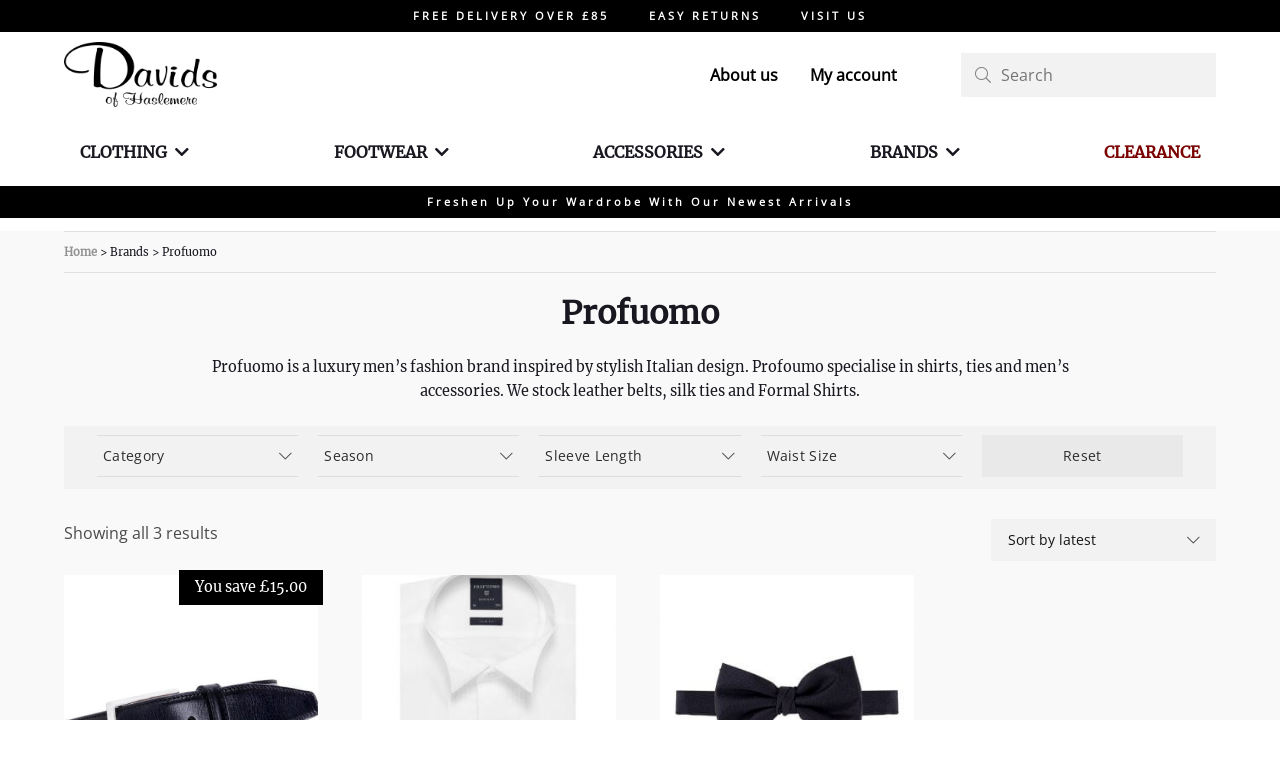

--- FILE ---
content_type: text/html; charset=UTF-8
request_url: https://davidsofhaslemere.com/brand/profuomo/
body_size: 69554
content:
<!DOCTYPE html>
<html lang="en-GB" dir="ltr">
<head><meta http-equiv="Content-Type" content="text/html; charset=utf-8">
    <meta name="viewport" content="width=device-width" />
    <title>Profuomo | Davids Of Haslemere</title>
<link data-rocket-prefetch href="https://fonts.googleapis.com" rel="dns-prefetch">
<link data-rocket-prefetch href="https://scripts.clarity.ms" rel="dns-prefetch">
<link data-rocket-prefetch href="https://www.clarity.ms" rel="dns-prefetch">
<link data-rocket-prefetch href="https://static.hotjar.com" rel="dns-prefetch">
<link data-rocket-prefetch href="https://www.googletagmanager.com" rel="dns-prefetch">
<link data-rocket-prefetch href="https://chimpstatic.com" rel="dns-prefetch">
<link data-rocket-prefetch href="https://cdn-cookieyes.com" rel="dns-prefetch">
<link data-rocket-prefetch href="https://script.hotjar.com" rel="dns-prefetch">
<link data-rocket-prefetch href="https://maps.googleapis.com" rel="dns-prefetch">
<link data-rocket-preload as="style" href="https://fonts.googleapis.com/css2?family=Open+Sans:ital,wght@0,400;1,400;1,700&#038;family=Merriweather:ital,wght@0,400;1,400;1,700&#038;display=swap" rel="preload">
<link data-rocket-preload as="style" href="https://fonts.googleapis.com/css?family=Merriweather%7COpen%20Sans&#038;display=swap" rel="preload">
<link href="https://fonts.googleapis.com/css2?family=Open+Sans:ital,wght@0,400;1,400;1,700&#038;family=Merriweather:ital,wght@0,400;1,400;1,700&#038;display=swap" media="print" onload="this.media=&#039;all&#039;" rel="stylesheet">
<link href="https://fonts.googleapis.com/css?family=Merriweather%7COpen%20Sans&#038;display=swap" media="print" onload="this.media=&#039;all&#039;" rel="stylesheet">
<style id="wpr-usedcss">@font-face{font-family:Merriweather;font-style:normal;font-weight:400;font-display:swap;src:url(https://fonts.gstatic.com/s/merriweather/v30/u-440qyriQwlOrhSvowK_l5-fCZM.woff2) format('woff2');unicode-range:U+0000-00FF,U+0131,U+0152-0153,U+02BB-02BC,U+02C6,U+02DA,U+02DC,U+0304,U+0308,U+0329,U+2000-206F,U+20AC,U+2122,U+2191,U+2193,U+2212,U+2215,U+FEFF,U+FFFD}@font-face{font-family:'Open Sans';font-style:normal;font-weight:400;font-stretch:100%;font-display:swap;src:url(https://fonts.gstatic.com/s/opensans/v40/memSYaGs126MiZpBA-UvWbX2vVnXBbObj2OVZyOOSr4dVJWUgsjZ0B4gaVI.woff2) format('woff2');unicode-range:U+0000-00FF,U+0131,U+0152-0153,U+02BB-02BC,U+02C6,U+02DA,U+02DC,U+0304,U+0308,U+0329,U+2000-206F,U+20AC,U+2122,U+2191,U+2193,U+2212,U+2215,U+FEFF,U+FFFD}.fa-plus:before{content:"\2b"}:root{--fa-style-family-brands:"Font Awesome 6 Brands";--fa-font-brands:normal 400 1em/1 "Font Awesome 6 Brands"}:root{--fa-font-regular:normal 400 1em/1 "Font Awesome 6 Free"}:root{--fa-style-family-classic:"Font Awesome 6 Free";--fa-font-solid:normal 900 1em/1 "Font Awesome 6 Free"}img:is([sizes=auto i],[sizes^="auto," i]){contain-intrinsic-size:3000px 1500px}.acfwf-bogo-discount-summary-block{padding:0 1em}.wc-block-components-notice-banner>svg{align-self:center}.wc-block-components-notice-banner>div{display:flex;align-items:center;height:100%;justify-content:space-between}:root{--wp-admin-theme-color:#3858e9;--wp-admin-theme-color--rgb:56,88,233;--wp-admin-theme-color-darker-10:#2145e6;--wp-admin-theme-color-darker-10--rgb:33,69,230;--wp-admin-theme-color-darker-20:#183ad6;--wp-admin-theme-color-darker-20--rgb:24,58,214;--wp-admin-border-width-focus:2px}@media (min-resolution:192dpi){:root{--wp-admin-border-width-focus:1.5px}}.wc-block-components-notice-banner{display:flex;align-items:center;height:100%;justify-content:space-between}:root{--wp--preset--aspect-ratio--square:1;--wp--preset--aspect-ratio--4-3:4/3;--wp--preset--aspect-ratio--3-4:3/4;--wp--preset--aspect-ratio--3-2:3/2;--wp--preset--aspect-ratio--2-3:2/3;--wp--preset--aspect-ratio--16-9:16/9;--wp--preset--aspect-ratio--9-16:9/16;--wp--preset--color--black:#000000;--wp--preset--color--cyan-bluish-gray:#abb8c3;--wp--preset--color--white:#ffffff;--wp--preset--color--pale-pink:#f78da7;--wp--preset--color--vivid-red:#cf2e2e;--wp--preset--color--luminous-vivid-orange:#ff6900;--wp--preset--color--luminous-vivid-amber:#fcb900;--wp--preset--color--light-green-cyan:#7bdcb5;--wp--preset--color--vivid-green-cyan:#00d084;--wp--preset--color--pale-cyan-blue:#8ed1fc;--wp--preset--color--vivid-cyan-blue:#0693e3;--wp--preset--color--vivid-purple:#9b51e0;--wp--preset--gradient--vivid-cyan-blue-to-vivid-purple:linear-gradient(135deg,rgba(6, 147, 227, 1) 0%,rgb(155, 81, 224) 100%);--wp--preset--gradient--light-green-cyan-to-vivid-green-cyan:linear-gradient(135deg,rgb(122, 220, 180) 0%,rgb(0, 208, 130) 100%);--wp--preset--gradient--luminous-vivid-amber-to-luminous-vivid-orange:linear-gradient(135deg,rgba(252, 185, 0, 1) 0%,rgba(255, 105, 0, 1) 100%);--wp--preset--gradient--luminous-vivid-orange-to-vivid-red:linear-gradient(135deg,rgba(255, 105, 0, 1) 0%,rgb(207, 46, 46) 100%);--wp--preset--gradient--very-light-gray-to-cyan-bluish-gray:linear-gradient(135deg,rgb(238, 238, 238) 0%,rgb(169, 184, 195) 100%);--wp--preset--gradient--cool-to-warm-spectrum:linear-gradient(135deg,rgb(74, 234, 220) 0%,rgb(151, 120, 209) 20%,rgb(207, 42, 186) 40%,rgb(238, 44, 130) 60%,rgb(251, 105, 98) 80%,rgb(254, 248, 76) 100%);--wp--preset--gradient--blush-light-purple:linear-gradient(135deg,rgb(255, 206, 236) 0%,rgb(152, 150, 240) 100%);--wp--preset--gradient--blush-bordeaux:linear-gradient(135deg,rgb(254, 205, 165) 0%,rgb(254, 45, 45) 50%,rgb(107, 0, 62) 100%);--wp--preset--gradient--luminous-dusk:linear-gradient(135deg,rgb(255, 203, 112) 0%,rgb(199, 81, 192) 50%,rgb(65, 88, 208) 100%);--wp--preset--gradient--pale-ocean:linear-gradient(135deg,rgb(255, 245, 203) 0%,rgb(182, 227, 212) 50%,rgb(51, 167, 181) 100%);--wp--preset--gradient--electric-grass:linear-gradient(135deg,rgb(202, 248, 128) 0%,rgb(113, 206, 126) 100%);--wp--preset--gradient--midnight:linear-gradient(135deg,rgb(2, 3, 129) 0%,rgb(40, 116, 252) 100%);--wp--preset--font-size--small:13px;--wp--preset--font-size--medium:20px;--wp--preset--font-size--large:36px;--wp--preset--font-size--x-large:42px;--wp--preset--font-family--inter:"Inter",sans-serif;--wp--preset--font-family--cardo:Cardo;--wp--preset--spacing--20:0.44rem;--wp--preset--spacing--30:0.67rem;--wp--preset--spacing--40:1rem;--wp--preset--spacing--50:1.5rem;--wp--preset--spacing--60:2.25rem;--wp--preset--spacing--70:3.38rem;--wp--preset--spacing--80:5.06rem;--wp--preset--shadow--natural:6px 6px 9px rgba(0, 0, 0, .2);--wp--preset--shadow--deep:12px 12px 50px rgba(0, 0, 0, .4);--wp--preset--shadow--sharp:6px 6px 0px rgba(0, 0, 0, .2);--wp--preset--shadow--outlined:6px 6px 0px -3px rgba(255, 255, 255, 1),6px 6px rgba(0, 0, 0, 1);--wp--preset--shadow--crisp:6px 6px 0px rgba(0, 0, 0, 1)}:where(.is-layout-flex){gap:.5em}:where(.is-layout-grid){gap:.5em}:where(.wp-block-post-template.is-layout-flex){gap:1.25em}:where(.wp-block-post-template.is-layout-grid){gap:1.25em}:where(.wp-block-columns.is-layout-flex){gap:2em}:where(.wp-block-columns.is-layout-grid){gap:2em}:root :where(.wp-block-pullquote){font-size:1.5em;line-height:1.6}.wcpf-field-item.wcpf-box-style .wcpf-heading-label .box-toggle:before,.wcpf-field-item.wcpf-box-style.wcpf-box-hide .wcpf-heading-label .box-toggle:before,.wcpf-front-element.wcpf-hierarchical-collapsed .wcpf-item-hierarchical-collapsed .box-item-toggle:before,.wcpf-front-element.wcpf-hierarchical-collapsed .wcpf-item-hierarchical-collapsed.wcpf-item-box-hide>.wcpf-item-inner>.wcpf-item-label .box-item-toggle:before{font-family:wcpf!important;content:attr(data-icon);font-style:normal!important;font-weight:400!important;font-variant:normal!important;text-transform:none!important;speak:none;line-height:1;-webkit-font-smoothing:antialiased;-moz-osx-font-smoothing:grayscale}.wcpf-field-item.wcpf-box-style.wcpf-box-hide .wcpf-heading-label .box-toggle:before,.wcpf-front-element.wcpf-hierarchical-collapsed .wcpf-item-hierarchical-collapsed.wcpf-item-box-hide>.wcpf-item-inner>.wcpf-item-label .box-item-toggle:before{content:"\4c"}.wcpf-field-item.wcpf-box-style .wcpf-heading-label .box-toggle:before,.wcpf-front-element.wcpf-hierarchical-collapsed .wcpf-item-hierarchical-collapsed .box-item-toggle:before{content:"\4d"}.hidden{display:none!important}.wcpf-field-drop-down-list .wcpf-content{-webkit-box-sizing:border-box;box-sizing:border-box;margin-top:6px}.wcpf-field-drop-down-list .wcpf-heading-label{-webkit-box-sizing:border-box;box-sizing:border-box;display:block;padding:8px 0;font-size:14px;font-weight:600;color:#111;text-transform:uppercase}.wcpf-field-drop-down-list .wcpf-input-container{display:inline-block}.wcpf-field-button{-webkit-box-sizing:border-box;box-sizing:border-box;padding-top:8px;padding-bottom:8px}.wcpf-field-button .wcpf-button{-webkit-box-sizing:border-box;box-sizing:border-box;display:block;width:100%;padding:6px 12px;border:1px solid #e5e5e5;background:#fff;-webkit-border-radius:2px;border-radius:2px;-webkit-transition:.3s;-o-transition:.3s;transition:all .3s ease;text-align:center;font-weight:500;font-size:14px;color:#111}.wcpf-field-button .wcpf-button:hover{background:#111;color:#fff}.wcpf-field-button .wcpf-button:focus{outline:0}.wcpf-field-drop-down-list .wcpf-input{-webkit-box-sizing:border-box;box-sizing:border-box;display:block;width:100%;padding:2px 4px;border:1px solid #e5e5e5;background:#fff;-webkit-border-radius:2px;border-radius:2px}.wcpf-field-drop-down-list .wcpf-input:focus{outline:0}.wcpf-field-radio-list .wcpf-radio-list .wcpf-radio-item:not(.disabled) .wcpf-radio-label:hover{color:inherit}.wcpf-field-radio-list .wcpf-radio-list .wcpf-radio-item.disabled>.wcpf-radio-item-inner>.wcpf-radio-label{color:#7e7e7e;opacity:.6;cursor:default}.wcpf-field-checkbox-list .wcpf-checkbox-list .wcpf-checkbox-item.disabled>.wcpf-checkbox-item-inner>.wcpf-checkbox-label{color:#7e7e7e;opacity:.6;cursor:default}.wcpf-field-color-list .wcpf-color-list .wcpf-color-item.disabled{opacity:.2;cursor:default}.wcpf-field-text-list .wcpf-text-list .wcpf-text-item.disabled>.wcpf-text-item-inner>.wcpf-text-label{color:#7e7e7e;opacity:.6;cursor:default}.wcpf-field-text-list .wcpf-text-list .wcpf-text-item:not(.disabled) .wcpf-text-label:hover{font-weight:600}.wcpf-scrollbar ::-webkit-scrollbar{width:6px;background-color:transparent}.wcpf-scrollbar ::-webkit-scrollbar-track{background-color:#f5f5f5}.wcpf-scrollbar ::-webkit-scrollbar-thumb{background-color:#babac0}.wcpf-scrollbar.wcpf-front-element .wcpf-content{max-height:-webkit-calc(28em + 6px);max-height:calc(28em + 6px);overflow-y:auto}.wcpf-front-element{-webkit-box-sizing:border-box;box-sizing:border-box;margin-bottom:12px}.wcpf-front-element .wcpf-item-hide,.wcpf-front-element.wcpf-status-disabled{display:none!important}.wcpf-front-element .wcpf-more-button{display:none;cursor:pointer;-webkit-transition:color .3s;-o-transition:color .3s;transition:color .3s ease;color:#111}.wcpf-front-element .wcpf-more-button:hover{color:#8d8d8d}.wcpf-front-element .wcpf-more-button.wcpf-status-active{display:block}.wcpf-front-element.wcpf-hierarchical-collapsed .wcpf-item-label{position:relative}.wcpf-front-element.wcpf-hierarchical-collapsed .wcpf-item-hierarchical-collapsed .box-item-toggle{-webkit-box-sizing:border-box;box-sizing:border-box;display:block;position:absolute;height:13px;width:13px;right:8px;top:.7em;-webkit-transform:translateY(-50%);-ms-transform:translateY(-50%);transform:translateY(-50%);color:#111}.wcpf-front-element.wcpf-hierarchical-collapsed .wcpf-item-hierarchical-collapsed .box-item-toggle:before{vertical-align:top;font-size:13px}.wcpf-front-element.wcpf-hierarchical-collapsed .wcpf-item-hierarchical-collapsed>.wcpf-item-inner>.wcpf-item-label .wcpf-title-container{padding-right:24px}.wcpf-field-item.wcpf-box-style .wcpf-heading-label{-webkit-box-sizing:border-box;box-sizing:border-box;position:relative;cursor:pointer}.wcpf-field-item.wcpf-box-style .wcpf-heading-label .box-toggle{display:block;position:absolute;right:8px;top:50%;-webkit-transform:translateY(-50%);-ms-transform:translateY(-50%);transform:translateY(-50%);height:14px;width:14px;font-size:13px;color:#111}.blockUI.blockOverlay{background-color:#fff!important;opacity:.7!important}.woocommerce .woocommerce-error .button,.woocommerce .woocommerce-message .button,.woocommerce-page .woocommerce-error .button,.woocommerce-page .woocommerce-message .button{float:right}.woocommerce img,.woocommerce-page img{height:auto;max-width:100%}.woocommerce #content div.product div.images,.woocommerce div.product div.images,.woocommerce-page #content div.product div.images,.woocommerce-page div.product div.images{float:left;width:48%}.woocommerce div.product div.thumbnails::after,.woocommerce div.product div.thumbnails::before{content:" ";display:table}.woocommerce div.product div.thumbnails::after{clear:both}.woocommerce div.product div.thumbnails a{float:left;width:30.75%;margin-right:3.8%;margin-bottom:1em}.woocommerce div.product div.thumbnails a.last{margin-right:0}.woocommerce div.product div.thumbnails a.first{clear:both}.woocommerce div.product div.thumbnails.columns-1 a{width:100%;margin-right:0;float:none}.woocommerce div.product div.thumbnails.columns-2 a{width:48%}.woocommerce div.product div.thumbnails.columns-4 a{width:22.05%}.woocommerce div.product div.thumbnails.columns-5 a{width:16.9%}.woocommerce #content div.product div.summary,.woocommerce div.product div.summary,.woocommerce-page #content div.product div.summary,.woocommerce-page div.product div.summary{float:right;width:48%;clear:none}.woocommerce div.product .woocommerce-tabs{clear:both}.woocommerce div.product .woocommerce-tabs ul.tabs::after,.woocommerce div.product .woocommerce-tabs ul.tabs::before{content:" ";display:table}.woocommerce div.product .woocommerce-tabs ul.tabs::after{clear:both}.woocommerce div.product .woocommerce-tabs ul.tabs li{display:inline-block}.woocommerce div.product #reviews .comment::after,.woocommerce div.product #reviews .comment::before{content:" ";display:table}.woocommerce div.product #reviews .comment::after{clear:both}.woocommerce div.product #reviews .comment img{float:right;height:auto}.woocommerce ul.products,.woocommerce-page ul.products{clear:both}.woocommerce ul.products::after,.woocommerce ul.products::before,.woocommerce-page ul.products::after,.woocommerce-page ul.products::before{content:" ";display:table}.woocommerce ul.products::after,.woocommerce-page ul.products::after{clear:both}.woocommerce ul.products li.product,.woocommerce-page ul.products li.product{float:left;margin:0 3.8% 2.992em 0;padding:0;position:relative;width:22.05%;margin-left:0}.woocommerce ul.products li.first,.woocommerce-page ul.products li.first{clear:both}.woocommerce ul.products li.last,.woocommerce-page ul.products li.last{margin-right:0}.woocommerce .woocommerce-result-count,.woocommerce-page .woocommerce-result-count{float:left}.woocommerce .woocommerce-ordering,.woocommerce-page .woocommerce-ordering{float:right}.woocommerce .woocommerce-pagination ul.page-numbers::after,.woocommerce .woocommerce-pagination ul.page-numbers::before,.woocommerce-page .woocommerce-pagination ul.page-numbers::after,.woocommerce-page .woocommerce-pagination ul.page-numbers::before{content:" ";display:table}.woocommerce .woocommerce-pagination ul.page-numbers::after,.woocommerce-page .woocommerce-pagination ul.page-numbers::after{clear:both}.woocommerce .woocommerce-pagination ul.page-numbers li,.woocommerce-page .woocommerce-pagination ul.page-numbers li{display:inline-block}.woocommerce #content table.cart img,.woocommerce table.cart img,.woocommerce-page #content table.cart img,.woocommerce-page table.cart img{height:auto}.woocommerce #content table.cart td.actions,.woocommerce table.cart td.actions,.woocommerce-page #content table.cart td.actions,.woocommerce-page table.cart td.actions{text-align:right}.woocommerce #content table.cart td.actions .input-text,.woocommerce table.cart td.actions .input-text,.woocommerce-page #content table.cart td.actions .input-text,.woocommerce-page table.cart td.actions .input-text{width:80px}.woocommerce #content table.cart td.actions .coupon,.woocommerce table.cart td.actions .coupon,.woocommerce-page #content table.cart td.actions .coupon,.woocommerce-page table.cart td.actions .coupon{float:left}.woocommerce ul.product_list_widget li::after,.woocommerce ul.product_list_widget li::before,.woocommerce-page ul.product_list_widget li::after,.woocommerce-page ul.product_list_widget li::before{content:" ";display:table}.woocommerce ul.product_list_widget li::after,.woocommerce-page ul.product_list_widget li::after{clear:both}.woocommerce ul.product_list_widget li img,.woocommerce-page ul.product_list_widget li img{float:right;height:auto}.woocommerce form .form-row::after,.woocommerce form .form-row::before,.woocommerce-page form .form-row::after,.woocommerce-page form .form-row::before{content:" ";display:table}.woocommerce form .form-row::after,.woocommerce-page form .form-row::after{clear:both}.woocommerce form .form-row label,.woocommerce-page form .form-row label{display:block}.woocommerce form .form-row label.checkbox,.woocommerce-page form .form-row label.checkbox{display:inline}.woocommerce form .form-row select,.woocommerce-page form .form-row select{width:100%}.woocommerce form .form-row .input-text,.woocommerce-page form .form-row .input-text{box-sizing:border-box;width:100%}.woocommerce form .password-input,.woocommerce-page form .password-input{display:flex;flex-direction:column;justify-content:center;position:relative}.woocommerce form .password-input input[type=password],.woocommerce-page form .password-input input[type=password]{padding-right:2.5rem}.woocommerce form .password-input input::-ms-reveal,.woocommerce-page form .password-input input::-ms-reveal{display:none}.woocommerce form .show-password-input,.woocommerce-page form .show-password-input{position:absolute;right:.7em;top:.7em;cursor:pointer}.woocommerce form .show-password-input::after,.woocommerce-page form .show-password-input::after{font-family:WooCommerce;speak:never;font-weight:400;font-variant:normal;text-transform:none;line-height:1;-webkit-font-smoothing:antialiased;margin-left:.618em;content:"\e010";text-decoration:none}.woocommerce form .show-password-input.display-password::after,.woocommerce-page form .show-password-input.display-password::after{color:#585858}:root{--woocommerce:#7F54B3;--wc-green:#7ad03a;--wc-red:#a00;--wc-orange:#ffba00;--wc-blue:#2ea2cc;--wc-primary:#7F54B3;--wc-primary-text:white;--wc-secondary:#e9e6ed;--wc-secondary-text:#515151;--wc-highlight:#b3af54;--wc-highligh-text:white;--wc-content-bg:#fff;--wc-subtext:#767676}@keyframes spin{100%{transform:rotate(360deg)}}@font-face{font-display:swap;font-family:WooCommerce;src:url(https://davidsofhaslemere.com/wp-content/plugins/woocommerce/assets/fonts/WooCommerce.woff2) format("woff2"),url(https://davidsofhaslemere.com/wp-content/plugins/woocommerce/assets/fonts/WooCommerce.woff) format("woff"),url(https://davidsofhaslemere.com/wp-content/plugins/woocommerce/assets/fonts/WooCommerce.ttf) format("truetype");font-weight:400;font-style:normal}.woocommerce-store-notice{position:absolute;top:0;left:0;right:0;margin:0;width:100%;font-size:1em;padding:1em 0;text-align:center;background-color:#7f54b3;color:#fff;z-index:99998;box-shadow:0 1px 1em rgba(0,0,0,.2);display:none}.woocommerce-store-notice a{color:#fff;text-decoration:underline}.screen-reader-text{clip:rect(1px,1px,1px,1px);height:1px;overflow:hidden;position:absolute!important;width:1px;word-wrap:normal!important}.clear{clear:both}.woocommerce .blockUI.blockOverlay{position:relative}.woocommerce .blockUI.blockOverlay::before{height:1em;width:1em;display:block;position:absolute;top:50%;left:50%;margin-left:-.5em;margin-top:-.5em;content:"";animation:1s ease-in-out infinite spin;background:var(--wpr-bg-1dd05064-a098-4833-887b-d5ecf5a34f7f) center center;background-size:cover;line-height:1;text-align:center;font-size:2em;color:rgba(0,0,0,.75)}.woocommerce .loader::before{height:1em;width:1em;display:block;position:absolute;top:50%;left:50%;margin-left:-.5em;margin-top:-.5em;content:"";animation:1s ease-in-out infinite spin;background:var(--wpr-bg-5a1ba507-3a5c-48f5-854d-9c2fb693f1f4) center center;background-size:cover;line-height:1;text-align:center;font-size:2em;color:rgba(0,0,0,.75)}.woocommerce a.remove{display:block;font-size:1.5em;height:1em;width:1em;text-align:center;line-height:1;border-radius:100%;color:var(--wc-red)!important;text-decoration:none;font-weight:700;border:0}.woocommerce a.remove:hover{color:#fff!important;background:var(--wc-red)}.woocommerce .woocommerce-breadcrumb{margin:0 0 1em;padding:0}.woocommerce .woocommerce-breadcrumb::after,.woocommerce .woocommerce-breadcrumb::before{content:" ";display:table}.woocommerce .woocommerce-breadcrumb::after{clear:both}.woocommerce div.product{margin-bottom:0;position:relative}.woocommerce div.product .product_title{clear:none;margin-top:0;padding:0}.woocommerce div.product p.price ins,.woocommerce div.product span.price ins{background:inherit;font-weight:700;display:inline-block}.woocommerce div.product p.price del,.woocommerce div.product span.price del{opacity:.5;display:inline-block}.woocommerce div.product p.stock{font-size:.92em}.woocommerce div.product .woocommerce-product-rating{margin-bottom:1.618em}.woocommerce div.product div.images{margin-bottom:2em}.woocommerce div.product div.images img{display:block;width:100%;height:auto;box-shadow:none}.woocommerce div.product div.images div.thumbnails{padding-top:1em}.woocommerce div.product div.images.woocommerce-product-gallery{position:relative}.woocommerce div.product div.images .woocommerce-product-gallery__wrapper{transition:all cubic-bezier(.795,-.035,0,1) .5s;margin:0;padding:0}.woocommerce div.product div.images .woocommerce-product-gallery__wrapper .zoomImg{background-color:#fff;opacity:0}.woocommerce div.product div.images .woocommerce-product-gallery__image--placeholder{border:1px solid #f2f2f2}.woocommerce div.product div.images .woocommerce-product-gallery__image:nth-child(n+2){width:25%;display:inline-block}.woocommerce div.product div.images .woocommerce-product-gallery__trigger{position:absolute;top:.5em;right:.5em;font-size:2em;z-index:9;width:36px;height:36px;background:#fff;text-indent:-9999px;border-radius:100%;box-sizing:content-box}.woocommerce div.product div.images .woocommerce-product-gallery__trigger::before{content:"";display:block;width:10px;height:10px;border:2px solid #000;border-radius:100%;position:absolute;top:9px;left:9px;box-sizing:content-box}.woocommerce div.product div.images .woocommerce-product-gallery__trigger::after{content:"";display:block;width:2px;height:8px;background:#000;border-radius:6px;position:absolute;top:19px;left:22px;transform:rotate(-45deg);box-sizing:content-box}.woocommerce div.product div.images .flex-control-thumbs{overflow:hidden;zoom:1;margin:0;padding:0}.woocommerce div.product div.images .flex-control-thumbs li{width:25%;float:left;margin:0;list-style:none}.woocommerce div.product div.images .flex-control-thumbs li img{cursor:pointer;opacity:.5;margin:0}.woocommerce div.product div.images .flex-control-thumbs li img.flex-active,.woocommerce div.product div.images .flex-control-thumbs li img:hover{opacity:1}.woocommerce div.product .woocommerce-product-gallery--columns-3 .flex-control-thumbs li:nth-child(3n+1){clear:left}.woocommerce div.product .woocommerce-product-gallery--columns-4 .flex-control-thumbs li:nth-child(4n+1){clear:left}.woocommerce div.product .woocommerce-product-gallery--columns-5 .flex-control-thumbs li:nth-child(5n+1){clear:left}.woocommerce div.product div.summary{margin-bottom:2em}.woocommerce div.product div.social{text-align:right;margin:0 0 1em}.woocommerce div.product div.social span{margin:0 0 0 2px}.woocommerce div.product div.social span span{margin:0}.woocommerce div.product div.social span .stButton .chicklets{padding-left:16px;width:0}.woocommerce div.product div.social iframe{float:left;margin-top:3px}.woocommerce div.product .woocommerce-tabs ul.tabs{list-style:none;padding:0 0 0 1em;margin:0 0 1.618em;overflow:hidden;position:relative}.woocommerce div.product .woocommerce-tabs ul.tabs li{border:1px solid #cfc8d8;background-color:#e9e6ed;color:#515151;display:inline-block;position:relative;z-index:0;border-radius:4px 4px 0 0;margin:0 -5px;padding:0 1em}.woocommerce div.product .woocommerce-tabs ul.tabs li a{display:inline-block;padding:.5em 0;font-weight:700;color:#515151;text-decoration:none}.woocommerce div.product .woocommerce-tabs ul.tabs li a:hover{text-decoration:none;color:#6a6a6a}.woocommerce div.product .woocommerce-tabs ul.tabs li.active{background:#fff;color:#515151;z-index:2;border-bottom-color:#fff}.woocommerce div.product .woocommerce-tabs ul.tabs li.active a{color:inherit;text-shadow:inherit}.woocommerce div.product .woocommerce-tabs ul.tabs li.active::before{box-shadow:2px 2px 0 #fff}.woocommerce div.product .woocommerce-tabs ul.tabs li.active::after{box-shadow:-2px 2px 0 #fff}.woocommerce div.product .woocommerce-tabs ul.tabs li::after,.woocommerce div.product .woocommerce-tabs ul.tabs li::before{border:1px solid #cfc8d8;position:absolute;bottom:-1px;width:5px;height:5px;content:" ";box-sizing:border-box}.woocommerce div.product .woocommerce-tabs ul.tabs li::before{left:-5px;border-bottom-right-radius:4px;border-width:0 1px 1px 0;box-shadow:2px 2px 0 #e9e6ed}.woocommerce div.product .woocommerce-tabs ul.tabs li::after{right:-5px;border-bottom-left-radius:4px;border-width:0 0 1px 1px;box-shadow:-2px 2px 0 #e9e6ed}.woocommerce div.product .woocommerce-tabs ul.tabs::before{position:absolute;content:" ";width:100%;bottom:0;left:0;border-bottom:1px solid #cfc8d8;z-index:1}.woocommerce div.product .woocommerce-tabs .panel{margin:0 0 2em;padding:0}.woocommerce div.product p.cart{margin-bottom:2em}.woocommerce div.product p.cart::after,.woocommerce div.product p.cart::before{content:" ";display:table}.woocommerce div.product p.cart::after{clear:both}.woocommerce div.product form.cart{margin-bottom:2em}.woocommerce div.product form.cart::after,.woocommerce div.product form.cart::before{content:" ";display:table}.woocommerce div.product form.cart::after{clear:both}.woocommerce div.product form.cart div.quantity{float:left;margin:0 4px 0 0}.woocommerce div.product form.cart table{border-width:0 0 1px}.woocommerce div.product form.cart table td{padding-left:0}.woocommerce div.product form.cart table div.quantity{float:none;margin:0}.woocommerce div.product form.cart table small.stock{display:block;float:none}.woocommerce div.product form.cart .variations{margin-bottom:1em;border:0;width:100%}.woocommerce div.product form.cart .variations td,.woocommerce div.product form.cart .variations th{border:0;line-height:2em;vertical-align:top}.woocommerce div.product form.cart .variations label{font-weight:700;text-align:left}.woocommerce div.product form.cart .variations select{max-width:100%;min-width:75%;display:inline-block;margin-right:1em;appearance:none;-webkit-appearance:none;-moz-appearance:none;padding-right:2em;background:url([data-uri]) no-repeat;background-size:16px;-webkit-background-size:16px;background-position:calc(100% - 12px) 50%;-webkit-background-position:calc(100% - 12px) 50%}.woocommerce div.product form.cart .variations td.label{padding-right:1em}.woocommerce div.product form.cart .woocommerce-variation-description p{margin-bottom:1em}.woocommerce div.product form.cart .reset_variations{visibility:hidden;font-size:.83em}.woocommerce div.product form.cart .wc-no-matching-variations{display:none}.woocommerce div.product form.cart .button{vertical-align:middle;float:left}.woocommerce div.product form.cart .group_table td.woocommerce-grouped-product-list-item__label{padding-right:1em;padding-left:1em}.woocommerce div.product form.cart .group_table td{vertical-align:top;padding-bottom:.5em;border:0}.woocommerce div.product form.cart .group_table td:first-child{width:4em;text-align:center}.woocommerce div.product form.cart .group_table .wc-grouped-product-add-to-cart-checkbox{display:inline-block;width:auto;margin:0 auto;transform:scale(1.5,1.5)}.woocommerce .products ul,.woocommerce ul.products{margin:0 0 1em;padding:0;list-style:none;clear:both}.woocommerce .products ul::after,.woocommerce .products ul::before,.woocommerce ul.products::after,.woocommerce ul.products::before{content:" ";display:table}.woocommerce .products ul::after,.woocommerce ul.products::after{clear:both}.woocommerce .products ul li,.woocommerce ul.products li{list-style:none}.woocommerce ul.products li.product h3{padding:.5em 0;margin:0;font-size:1em}.woocommerce ul.products li.product a{text-decoration:none}.woocommerce ul.products li.product a img{width:100%;height:auto;display:block;margin:0 0 1em;box-shadow:none}.woocommerce ul.products li.product strong{display:block}.woocommerce ul.products li.product .button{display:inline-block;margin-top:1em}.woocommerce ul.products li.product .price{display:block;font-weight:400;margin-bottom:.5em;font-size:.857em}.woocommerce ul.products li.product .price del{color:inherit;opacity:.5;display:inline-block}.woocommerce ul.products li.product .price ins{background:0 0;font-weight:700;display:inline-block}.woocommerce ul.products li.product .price .from{font-size:.67em;margin:-2px 0 0;text-transform:uppercase;color:rgba(132,132,132,.5)}.woocommerce .woocommerce-result-count{margin:0 0 1em}.woocommerce .woocommerce-ordering{margin:0 0 1em}.woocommerce .woocommerce-ordering select{vertical-align:top}.woocommerce nav.woocommerce-pagination{text-align:center}.woocommerce nav.woocommerce-pagination ul{display:inline-block;white-space:nowrap;padding:0;clear:both;border:1px solid #cfc8d8;border-right:0;margin:1px}.woocommerce nav.woocommerce-pagination ul li{border-right:1px solid #cfc8d8;padding:0;margin:0;float:left;display:inline;overflow:hidden}.woocommerce nav.woocommerce-pagination ul li a,.woocommerce nav.woocommerce-pagination ul li span{margin:0;text-decoration:none;padding:0;line-height:1;font-size:1em;font-weight:400;padding:.5em;min-width:1em;display:block}.woocommerce nav.woocommerce-pagination ul li a:focus,.woocommerce nav.woocommerce-pagination ul li a:hover,.woocommerce nav.woocommerce-pagination ul li span.current{background:#e9e6ed;color:#816e99}.woocommerce .cart .button,.woocommerce .cart input.button{float:none}.woocommerce a.added_to_cart{padding-top:.5em;display:inline-block}.woocommerce ul.product_list_widget{list-style:none;padding:0;margin:0}.woocommerce ul.product_list_widget li{padding:4px 0;margin:0;list-style:none}.woocommerce ul.product_list_widget li::after,.woocommerce ul.product_list_widget li::before{content:" ";display:table}.woocommerce ul.product_list_widget li::after{clear:both}.woocommerce ul.product_list_widget li a{display:block;font-weight:700}.woocommerce ul.product_list_widget li img{float:right;margin-left:4px;width:32px;height:auto;box-shadow:none}.woocommerce ul.product_list_widget li dl{margin:0;padding-left:1em;border-left:2px solid rgba(0,0,0,.1)}.woocommerce ul.product_list_widget li dl::after,.woocommerce ul.product_list_widget li dl::before{content:" ";display:table}.woocommerce ul.product_list_widget li dl::after{clear:both}.woocommerce ul.product_list_widget li dl dd,.woocommerce ul.product_list_widget li dl dt{display:inline-block;float:left;margin-bottom:1em}.woocommerce ul.product_list_widget li dl dt{font-weight:700;padding:0 0 .25em;margin:0 4px 0 0;clear:left}.woocommerce ul.product_list_widget li dl dd{padding:0 0 .25em}.woocommerce ul.product_list_widget li dl dd p:last-child{margin-bottom:0}.woocommerce ul.product_list_widget li .star-rating{float:none}.woocommerce .widget_shopping_cart .total,.woocommerce.widget_shopping_cart .total{border-top:3px double #e9e6ed;padding:4px 0 0}.woocommerce .widget_shopping_cart .total strong,.woocommerce.widget_shopping_cart .total strong{min-width:40px;display:inline-block}.woocommerce .widget_shopping_cart .cart_list li,.woocommerce.widget_shopping_cart .cart_list li{padding-left:2em;position:relative;padding-top:0}.woocommerce .widget_shopping_cart .cart_list li a.remove,.woocommerce.widget_shopping_cart .cart_list li a.remove{position:absolute;top:0;left:0}.woocommerce .widget_shopping_cart .buttons::after,.woocommerce .widget_shopping_cart .buttons::before,.woocommerce.widget_shopping_cart .buttons::after,.woocommerce.widget_shopping_cart .buttons::before{content:" ";display:table}.woocommerce .widget_shopping_cart .buttons::after,.woocommerce.widget_shopping_cart .buttons::after{clear:both}.woocommerce .widget_shopping_cart .buttons a,.woocommerce.widget_shopping_cart .buttons a{margin-right:5px;margin-bottom:5px}.woocommerce form .form-row{padding:3px;margin:0 0 6px}.woocommerce form .form-row [placeholder]:focus::-webkit-input-placeholder{-webkit-transition:opacity .5s .5s;transition:opacity .5s .5s ease;opacity:0}.woocommerce form .form-row label{line-height:2}.woocommerce form .form-row label.hidden{visibility:hidden}.woocommerce form .form-row label.inline{display:inline}.woocommerce form .form-row .woocommerce-input-wrapper .description{background:#1e85be;color:#fff;border-radius:3px;padding:1em;margin:.5em 0 0;clear:both;display:none;position:relative}.woocommerce form .form-row .woocommerce-input-wrapper .description a{color:#fff;text-decoration:underline;border:0;box-shadow:none}.woocommerce form .form-row .woocommerce-input-wrapper .description::before{left:50%;top:0;margin-top:-4px;transform:translateX(-50%) rotate(180deg);content:"";position:absolute;border-width:4px 6px 0;border-style:solid;border-color:#1e85be transparent transparent;z-index:100;display:block}.woocommerce form .form-row select{cursor:pointer;margin:0}.woocommerce form .form-row .required{color:var(--wc-red);font-weight:700;border:0!important;text-decoration:none;visibility:hidden}.woocommerce form .form-row input.input-text,.woocommerce form .form-row textarea{box-sizing:border-box;width:100%;margin:0;outline:0;line-height:normal}.woocommerce form .form-row textarea{height:4em;line-height:1.5;display:block;box-shadow:none}.woocommerce form .form-row ::-webkit-input-placeholder{line-height:normal}.woocommerce form .form-row :-moz-placeholder{line-height:normal}.woocommerce form .form-row :-ms-input-placeholder{line-height:normal}.woocommerce form.register{border:1px solid #cfc8d8;padding:20px;margin:2em 0;text-align:left;border-radius:5px}.woocommerce:where(body:not(.woocommerce-block-theme-has-button-styles)) a.button,.woocommerce:where(body:not(.woocommerce-block-theme-has-button-styles)) button.button,.woocommerce:where(body:not(.woocommerce-block-theme-has-button-styles)) input.button,:where(body:not(.woocommerce-block-theme-has-button-styles)):where(:not(.edit-post-visual-editor*)) .woocommerce #respond input#submit,:where(body:not(.woocommerce-block-theme-has-button-styles)):where(:not(.edit-post-visual-editor*)) .woocommerce a.button,:where(body:not(.woocommerce-block-theme-has-button-styles)):where(:not(.edit-post-visual-editor*)) .woocommerce button.button,:where(body:not(.woocommerce-block-theme-has-button-styles)):where(:not(.edit-post-visual-editor*)) .woocommerce input.button{font-size:100%;margin:0;line-height:1;cursor:pointer;position:relative;text-decoration:none;overflow:visible;padding:.618em 1em;font-weight:700;border-radius:3px;left:auto;color:#515151;background-color:#e9e6ed;border:0;display:inline-block;background-image:none;box-shadow:none;text-shadow:none}.woocommerce:where(body:not(.woocommerce-block-theme-has-button-styles)) a.button.loading,.woocommerce:where(body:not(.woocommerce-block-theme-has-button-styles)) button.button.loading,.woocommerce:where(body:not(.woocommerce-block-theme-has-button-styles)) input.button.loading,:where(body:not(.woocommerce-block-theme-has-button-styles)):where(:not(.edit-post-visual-editor*)) .woocommerce #respond input#submit.loading,:where(body:not(.woocommerce-block-theme-has-button-styles)):where(:not(.edit-post-visual-editor*)) .woocommerce a.button.loading,:where(body:not(.woocommerce-block-theme-has-button-styles)):where(:not(.edit-post-visual-editor*)) .woocommerce button.button.loading,:where(body:not(.woocommerce-block-theme-has-button-styles)):where(:not(.edit-post-visual-editor*)) .woocommerce input.button.loading{opacity:.25;padding-right:2.618em}.woocommerce:where(body:not(.woocommerce-block-theme-has-button-styles)) a.button.loading::after,.woocommerce:where(body:not(.woocommerce-block-theme-has-button-styles)) button.button.loading::after,.woocommerce:where(body:not(.woocommerce-block-theme-has-button-styles)) input.button.loading::after,:where(body:not(.woocommerce-block-theme-has-button-styles)):where(:not(.edit-post-visual-editor*)) .woocommerce #respond input#submit.loading::after,:where(body:not(.woocommerce-block-theme-has-button-styles)):where(:not(.edit-post-visual-editor*)) .woocommerce a.button.loading::after,:where(body:not(.woocommerce-block-theme-has-button-styles)):where(:not(.edit-post-visual-editor*)) .woocommerce button.button.loading::after,:where(body:not(.woocommerce-block-theme-has-button-styles)):where(:not(.edit-post-visual-editor*)) .woocommerce input.button.loading::after{font-family:WooCommerce;content:"\e01c";vertical-align:top;font-weight:400;position:absolute;top:.618em;right:1em;animation:2s linear infinite spin}.woocommerce:where(body:not(.woocommerce-block-theme-has-button-styles)) a.button.added::after,.woocommerce:where(body:not(.woocommerce-block-theme-has-button-styles)) button.button.added::after,.woocommerce:where(body:not(.woocommerce-block-theme-has-button-styles)) input.button.added::after,:where(body:not(.woocommerce-block-theme-has-button-styles)):where(:not(.edit-post-visual-editor*)) .woocommerce #respond input#submit.added::after,:where(body:not(.woocommerce-block-theme-has-button-styles)):where(:not(.edit-post-visual-editor*)) .woocommerce a.button.added::after,:where(body:not(.woocommerce-block-theme-has-button-styles)):where(:not(.edit-post-visual-editor*)) .woocommerce button.button.added::after,:where(body:not(.woocommerce-block-theme-has-button-styles)):where(:not(.edit-post-visual-editor*)) .woocommerce input.button.added::after{font-family:WooCommerce;content:"\e017";margin-left:.53em;vertical-align:bottom}.woocommerce:where(body:not(.woocommerce-block-theme-has-button-styles)) a.button:hover,.woocommerce:where(body:not(.woocommerce-block-theme-has-button-styles)) button.button:hover,.woocommerce:where(body:not(.woocommerce-block-theme-has-button-styles)) input.button:hover,:where(body:not(.woocommerce-block-theme-has-button-styles)):where(:not(.edit-post-visual-editor*)) .woocommerce #respond input#submit:hover,:where(body:not(.woocommerce-block-theme-has-button-styles)):where(:not(.edit-post-visual-editor*)) .woocommerce a.button:hover,:where(body:not(.woocommerce-block-theme-has-button-styles)):where(:not(.edit-post-visual-editor*)) .woocommerce button.button:hover,:where(body:not(.woocommerce-block-theme-has-button-styles)):where(:not(.edit-post-visual-editor*)) .woocommerce input.button:hover{background-color:#dcd7e3;text-decoration:none;background-image:none;color:#515151}.woocommerce:where(body:not(.woocommerce-block-theme-has-button-styles)) a.button.alt,.woocommerce:where(body:not(.woocommerce-block-theme-has-button-styles)) button.button.alt,.woocommerce:where(body:not(.woocommerce-block-theme-has-button-styles)) input.button.alt,:where(body:not(.woocommerce-block-theme-has-button-styles)):where(:not(.edit-post-visual-editor*)) .woocommerce #respond input#submit.alt,:where(body:not(.woocommerce-block-theme-has-button-styles)):where(:not(.edit-post-visual-editor*)) .woocommerce a.button.alt,:where(body:not(.woocommerce-block-theme-has-button-styles)):where(:not(.edit-post-visual-editor*)) .woocommerce button.button.alt,:where(body:not(.woocommerce-block-theme-has-button-styles)):where(:not(.edit-post-visual-editor*)) .woocommerce input.button.alt{background-color:#7f54b3;color:#fff;-webkit-font-smoothing:antialiased}.woocommerce:where(body:not(.woocommerce-block-theme-has-button-styles)) a.button.alt:hover,.woocommerce:where(body:not(.woocommerce-block-theme-has-button-styles)) button.button.alt:hover,.woocommerce:where(body:not(.woocommerce-block-theme-has-button-styles)) input.button.alt:hover,:where(body:not(.woocommerce-block-theme-has-button-styles)):where(:not(.edit-post-visual-editor*)) .woocommerce #respond input#submit.alt:hover,:where(body:not(.woocommerce-block-theme-has-button-styles)):where(:not(.edit-post-visual-editor*)) .woocommerce a.button.alt:hover,:where(body:not(.woocommerce-block-theme-has-button-styles)):where(:not(.edit-post-visual-editor*)) .woocommerce button.button.alt:hover,:where(body:not(.woocommerce-block-theme-has-button-styles)):where(:not(.edit-post-visual-editor*)) .woocommerce input.button.alt:hover{background-color:#7249a4;color:#fff}.woocommerce:where(body:not(.woocommerce-block-theme-has-button-styles)) #respond input#submit.alt.disabled,.woocommerce:where(body:not(.woocommerce-block-theme-has-button-styles)) #respond input#submit.alt.disabled:hover,.woocommerce:where(body:not(.woocommerce-block-theme-has-button-styles)) a.button.alt.disabled,.woocommerce:where(body:not(.woocommerce-block-theme-has-button-styles)) a.button.alt.disabled:hover,.woocommerce:where(body:not(.woocommerce-block-theme-has-button-styles)) a.button.alt:disabled,.woocommerce:where(body:not(.woocommerce-block-theme-has-button-styles)) a.button.alt:disabled:hover,.woocommerce:where(body:not(.woocommerce-block-theme-has-button-styles)) a.button.alt:disabled[disabled],.woocommerce:where(body:not(.woocommerce-block-theme-has-button-styles)) a.button.alt:disabled[disabled]:hover,.woocommerce:where(body:not(.woocommerce-block-theme-has-button-styles)) button.button.alt.disabled,.woocommerce:where(body:not(.woocommerce-block-theme-has-button-styles)) button.button.alt.disabled:hover,.woocommerce:where(body:not(.woocommerce-block-theme-has-button-styles)) button.button.alt:disabled,.woocommerce:where(body:not(.woocommerce-block-theme-has-button-styles)) button.button.alt:disabled:hover,.woocommerce:where(body:not(.woocommerce-block-theme-has-button-styles)) button.button.alt:disabled[disabled],.woocommerce:where(body:not(.woocommerce-block-theme-has-button-styles)) button.button.alt:disabled[disabled]:hover,.woocommerce:where(body:not(.woocommerce-block-theme-has-button-styles)) input.button.alt.disabled,.woocommerce:where(body:not(.woocommerce-block-theme-has-button-styles)) input.button.alt.disabled:hover,.woocommerce:where(body:not(.woocommerce-block-theme-has-button-styles)) input.button.alt:disabled,.woocommerce:where(body:not(.woocommerce-block-theme-has-button-styles)) input.button.alt:disabled:hover,.woocommerce:where(body:not(.woocommerce-block-theme-has-button-styles)) input.button.alt:disabled[disabled],.woocommerce:where(body:not(.woocommerce-block-theme-has-button-styles)) input.button.alt:disabled[disabled]:hover,:where(body:not(.woocommerce-block-theme-has-button-styles)):where(:not(.edit-post-visual-editor*)) .woocommerce #respond input#submit.alt.disabled,:where(body:not(.woocommerce-block-theme-has-button-styles)):where(:not(.edit-post-visual-editor*)) .woocommerce #respond input#submit.alt.disabled:hover,:where(body:not(.woocommerce-block-theme-has-button-styles)):where(:not(.edit-post-visual-editor*)) .woocommerce #respond input#submit.alt:disabled,:where(body:not(.woocommerce-block-theme-has-button-styles)):where(:not(.edit-post-visual-editor*)) .woocommerce #respond input#submit.alt:disabled:hover,:where(body:not(.woocommerce-block-theme-has-button-styles)):where(:not(.edit-post-visual-editor*)) .woocommerce #respond input#submit.alt:disabled[disabled],:where(body:not(.woocommerce-block-theme-has-button-styles)):where(:not(.edit-post-visual-editor*)) .woocommerce #respond input#submit.alt:disabled[disabled]:hover,:where(body:not(.woocommerce-block-theme-has-button-styles)):where(:not(.edit-post-visual-editor*)) .woocommerce a.button.alt.disabled,:where(body:not(.woocommerce-block-theme-has-button-styles)):where(:not(.edit-post-visual-editor*)) .woocommerce a.button.alt.disabled:hover,:where(body:not(.woocommerce-block-theme-has-button-styles)):where(:not(.edit-post-visual-editor*)) .woocommerce a.button.alt:disabled,:where(body:not(.woocommerce-block-theme-has-button-styles)):where(:not(.edit-post-visual-editor*)) .woocommerce a.button.alt:disabled:hover,:where(body:not(.woocommerce-block-theme-has-button-styles)):where(:not(.edit-post-visual-editor*)) .woocommerce a.button.alt:disabled[disabled],:where(body:not(.woocommerce-block-theme-has-button-styles)):where(:not(.edit-post-visual-editor*)) .woocommerce a.button.alt:disabled[disabled]:hover,:where(body:not(.woocommerce-block-theme-has-button-styles)):where(:not(.edit-post-visual-editor*)) .woocommerce button.button.alt.disabled,:where(body:not(.woocommerce-block-theme-has-button-styles)):where(:not(.edit-post-visual-editor*)) .woocommerce button.button.alt.disabled:hover,:where(body:not(.woocommerce-block-theme-has-button-styles)):where(:not(.edit-post-visual-editor*)) .woocommerce button.button.alt:disabled,:where(body:not(.woocommerce-block-theme-has-button-styles)):where(:not(.edit-post-visual-editor*)) .woocommerce button.button.alt:disabled:hover,:where(body:not(.woocommerce-block-theme-has-button-styles)):where(:not(.edit-post-visual-editor*)) .woocommerce button.button.alt:disabled[disabled],:where(body:not(.woocommerce-block-theme-has-button-styles)):where(:not(.edit-post-visual-editor*)) .woocommerce button.button.alt:disabled[disabled]:hover,:where(body:not(.woocommerce-block-theme-has-button-styles)):where(:not(.edit-post-visual-editor*)) .woocommerce input.button.alt.disabled,:where(body:not(.woocommerce-block-theme-has-button-styles)):where(:not(.edit-post-visual-editor*)) .woocommerce input.button.alt.disabled:hover,:where(body:not(.woocommerce-block-theme-has-button-styles)):where(:not(.edit-post-visual-editor*)) .woocommerce input.button.alt:disabled,:where(body:not(.woocommerce-block-theme-has-button-styles)):where(:not(.edit-post-visual-editor*)) .woocommerce input.button.alt:disabled:hover,:where(body:not(.woocommerce-block-theme-has-button-styles)):where(:not(.edit-post-visual-editor*)) .woocommerce input.button.alt:disabled[disabled],:where(body:not(.woocommerce-block-theme-has-button-styles)):where(:not(.edit-post-visual-editor*)) .woocommerce input.button.alt:disabled[disabled]:hover{background-color:#7f54b3;color:#fff}.woocommerce:where(body:not(.woocommerce-block-theme-has-button-styles)) #respond input#submit.disabled,.woocommerce:where(body:not(.woocommerce-block-theme-has-button-styles)) a.button.disabled,.woocommerce:where(body:not(.woocommerce-block-theme-has-button-styles)) a.button:disabled,.woocommerce:where(body:not(.woocommerce-block-theme-has-button-styles)) a.button:disabled[disabled],.woocommerce:where(body:not(.woocommerce-block-theme-has-button-styles)) button.button.disabled,.woocommerce:where(body:not(.woocommerce-block-theme-has-button-styles)) button.button:disabled,.woocommerce:where(body:not(.woocommerce-block-theme-has-button-styles)) button.button:disabled[disabled],.woocommerce:where(body:not(.woocommerce-block-theme-has-button-styles)) input.button.disabled,.woocommerce:where(body:not(.woocommerce-block-theme-has-button-styles)) input.button:disabled,.woocommerce:where(body:not(.woocommerce-block-theme-has-button-styles)) input.button:disabled[disabled],:where(body:not(.woocommerce-block-theme-has-button-styles)):where(:not(.edit-post-visual-editor*)) .woocommerce #respond input#submit.disabled,:where(body:not(.woocommerce-block-theme-has-button-styles)):where(:not(.edit-post-visual-editor*)) .woocommerce #respond input#submit:disabled,:where(body:not(.woocommerce-block-theme-has-button-styles)):where(:not(.edit-post-visual-editor*)) .woocommerce #respond input#submit:disabled[disabled],:where(body:not(.woocommerce-block-theme-has-button-styles)):where(:not(.edit-post-visual-editor*)) .woocommerce a.button.disabled,:where(body:not(.woocommerce-block-theme-has-button-styles)):where(:not(.edit-post-visual-editor*)) .woocommerce a.button:disabled,:where(body:not(.woocommerce-block-theme-has-button-styles)):where(:not(.edit-post-visual-editor*)) .woocommerce a.button:disabled[disabled],:where(body:not(.woocommerce-block-theme-has-button-styles)):where(:not(.edit-post-visual-editor*)) .woocommerce button.button.disabled,:where(body:not(.woocommerce-block-theme-has-button-styles)):where(:not(.edit-post-visual-editor*)) .woocommerce button.button:disabled,:where(body:not(.woocommerce-block-theme-has-button-styles)):where(:not(.edit-post-visual-editor*)) .woocommerce button.button:disabled[disabled],:where(body:not(.woocommerce-block-theme-has-button-styles)):where(:not(.edit-post-visual-editor*)) .woocommerce input.button.disabled,:where(body:not(.woocommerce-block-theme-has-button-styles)):where(:not(.edit-post-visual-editor*)) .woocommerce input.button:disabled,:where(body:not(.woocommerce-block-theme-has-button-styles)):where(:not(.edit-post-visual-editor*)) .woocommerce input.button:disabled[disabled]{color:inherit;cursor:not-allowed;opacity:.5;padding:.618em 1em}.woocommerce:where(body:not(.woocommerce-block-theme-has-button-styles)) #respond input#submit.disabled:hover,.woocommerce:where(body:not(.woocommerce-block-theme-has-button-styles)) a.button.disabled:hover,.woocommerce:where(body:not(.woocommerce-block-theme-has-button-styles)) a.button:disabled:hover,.woocommerce:where(body:not(.woocommerce-block-theme-has-button-styles)) a.button:disabled[disabled]:hover,.woocommerce:where(body:not(.woocommerce-block-theme-has-button-styles)) button.button.disabled:hover,.woocommerce:where(body:not(.woocommerce-block-theme-has-button-styles)) button.button:disabled:hover,.woocommerce:where(body:not(.woocommerce-block-theme-has-button-styles)) button.button:disabled[disabled]:hover,.woocommerce:where(body:not(.woocommerce-block-theme-has-button-styles)) input.button.disabled:hover,.woocommerce:where(body:not(.woocommerce-block-theme-has-button-styles)) input.button:disabled:hover,.woocommerce:where(body:not(.woocommerce-block-theme-has-button-styles)) input.button:disabled[disabled]:hover,:where(body:not(.woocommerce-block-theme-has-button-styles)):where(:not(.edit-post-visual-editor*)) .woocommerce #respond input#submit.disabled:hover,:where(body:not(.woocommerce-block-theme-has-button-styles)):where(:not(.edit-post-visual-editor*)) .woocommerce #respond input#submit:disabled:hover,:where(body:not(.woocommerce-block-theme-has-button-styles)):where(:not(.edit-post-visual-editor*)) .woocommerce #respond input#submit:disabled[disabled]:hover,:where(body:not(.woocommerce-block-theme-has-button-styles)):where(:not(.edit-post-visual-editor*)) .woocommerce a.button.disabled:hover,:where(body:not(.woocommerce-block-theme-has-button-styles)):where(:not(.edit-post-visual-editor*)) .woocommerce a.button:disabled:hover,:where(body:not(.woocommerce-block-theme-has-button-styles)):where(:not(.edit-post-visual-editor*)) .woocommerce a.button:disabled[disabled]:hover,:where(body:not(.woocommerce-block-theme-has-button-styles)):where(:not(.edit-post-visual-editor*)) .woocommerce button.button.disabled:hover,:where(body:not(.woocommerce-block-theme-has-button-styles)):where(:not(.edit-post-visual-editor*)) .woocommerce button.button:disabled:hover,:where(body:not(.woocommerce-block-theme-has-button-styles)):where(:not(.edit-post-visual-editor*)) .woocommerce button.button:disabled[disabled]:hover,:where(body:not(.woocommerce-block-theme-has-button-styles)):where(:not(.edit-post-visual-editor*)) .woocommerce input.button.disabled:hover,:where(body:not(.woocommerce-block-theme-has-button-styles)):where(:not(.edit-post-visual-editor*)) .woocommerce input.button:disabled:hover,:where(body:not(.woocommerce-block-theme-has-button-styles)):where(:not(.edit-post-visual-editor*)) .woocommerce input.button:disabled[disabled]:hover{color:inherit;background-color:#e9e6ed}.woocommerce:where(body:not(.woocommerce-uses-block-theme)) .woocommerce-breadcrumb{font-size:.92em;color:#767676}.woocommerce:where(body:not(.woocommerce-uses-block-theme)) .woocommerce-breadcrumb a{color:#767676}.woocommerce:where(body:not(.woocommerce-uses-block-theme)) div.product p.price,.woocommerce:where(body:not(.woocommerce-uses-block-theme)) div.product span.price{color:#b3af54;font-size:1.25em}.woocommerce:where(body:not(.woocommerce-uses-block-theme)) ul.products li.product .price{color:#b3af54}.woocommerce-error,.woocommerce-message{padding:1em 2em 1em 3.5em;margin:0 0 2em;position:relative;background-color:#f6f5f8;color:#515151;border-top:3px solid #7f54b3;list-style:none;width:auto;word-wrap:break-word}.woocommerce-error::after,.woocommerce-error::before,.woocommerce-message::after,.woocommerce-message::before{content:" ";display:table}.woocommerce-error::after,.woocommerce-message::after{clear:both}.woocommerce-error::before,.woocommerce-message::before{font-family:WooCommerce;content:"\e028";content:"\e028"/"";display:inline-block;position:absolute;top:1em;left:1.5em}.woocommerce-error .button,.woocommerce-message .button{float:right}.woocommerce-error li,.woocommerce-message li{list-style:none!important;padding-left:0!important;margin-left:0!important}.woocommerce-message{border-top-color:#8fae1b}.woocommerce-message::before{content:"\e015";color:#8fae1b}.woocommerce-error{border-top-color:#b81c23}.woocommerce-error::before{content:"\e016";color:#b81c23}.woocommerce-checkout table.cart img{width:32px;box-shadow:none}.woocommerce-checkout table.cart td,.woocommerce-checkout table.cart th{vertical-align:middle}.woocommerce-checkout table.cart td.actions .coupon .input-text{float:left;box-sizing:border-box;border:1px solid #cfc8d8;padding:6px 6px 5px;margin:0 4px 0 0;outline:0}.woocommerce-checkout table.cart input{margin:0;vertical-align:middle}.woocommerce-checkout .wc-proceed-to-checkout{padding:1em 0}.woocommerce-checkout .wc-proceed-to-checkout::after,.woocommerce-checkout .wc-proceed-to-checkout::before{content:" ";display:table}.woocommerce-checkout .wc-proceed-to-checkout::after{clear:both}#coming-soon-footer-banner{width:100%;min-height:56px;background:#fff;position:fixed;display:flex;font-size:13px;bottom:0;line-height:16px;align-items:center;border-top:1px solid #dcdcdc;padding:16px;box-sizing:border-box;z-index:100}#coming-soon-footer-banner a{color:#3858e9;text-decoration:none}.woocommerce form .form-row .required{visibility:visible}@-webkit-keyframes load8{0%{-webkit-transform:rotate(0);transform:rotate(0)}to{-webkit-transform:rotate(360deg);transform:rotate(360deg)}}@keyframes load8{0%{-webkit-transform:rotate(0);transform:rotate(0)}to{-webkit-transform:rotate(360deg);transform:rotate(360deg)}}.aws-container .aws-search-form{position:relative;width:100%;float:none!important;display:-webkit-box!important;display:-moz-box!important;display:-ms-flexbox!important;display:-webkit-flex!important;display:flex!important;align-items:stretch;height:44px}.aws-container .aws-search-form *,.aws-search-result{-moz-box-sizing:border-box;-webkit-box-sizing:border-box;box-sizing:border-box;-moz-hyphens:manual;-webkit-hyphens:manual;hyphens:manual;border-radius:0!important}.aws-container .aws-search-form .aws-loader,.aws-container .aws-search-form .aws-loader:after{border-radius:50%!important;width:20px;height:20px}.aws-container .aws-search-form .aws-wrapper{flex-grow:1;position:relative;vertical-align:top;padding:0;width:100%;overflow:hidden}.aws-container .aws-search-form .aws-loader{position:absolute;display:none;right:10px;top:50%;z-index:999;margin:-10px 0 0;font-size:10px;text-indent:-9999em;border-top:3px solid #ededed;border-right:3px solid #ededed;border-bottom:3px solid #ededed;border-left:3px solid #555}.aws-container .aws-search-form.aws-processing .aws-loader{display:block;-webkit-transform:translateZ(0);-ms-transform:translateZ(0);transform:translateZ(0);-webkit-animation:.7s linear infinite load8;animation:.7s linear infinite load8}.aws-container .aws-search-label{position:absolute!important;left:-10000px;top:auto;width:1px;height:1px;overflow:hidden;clip:rect(1px,1px,1px,1px)}.aws-container .aws-search-field{width:100%;max-width:100%;color:#313131;padding:6px;line-height:30px;display:block;font-size:12px;position:relative;z-index:2;-webkit-appearance:none;height:100%;min-height:inherit;margin:0!important;border:1px solid #d8d8d8;outline:0}@media screen and (-webkit-min-device-pixel-ratio:0) and (max-width:1024px){.aws-container .aws-search-field{font-size:16px}}.aws-container .aws-search-field::-ms-clear{display:none;width:0;height:0}.aws-container .aws-search-field::-ms-reveal{display:none;width:0;height:0}.aws-container .aws-search-field::-webkit-search-cancel-button,.aws-container .aws-search-field::-webkit-search-decoration,.aws-container .aws-search-field::-webkit-search-results-button,.aws-container .aws-search-field::-webkit-search-results-decoration{display:none}.aws-container .aws-search-field:focus{background-color:#fff}.aws-container .aws-show-clear .aws-search-field{padding-right:40px}.aws-container .aws-search-field:focus::-webkit-input-placeholder{color:transparent}.aws-container .aws-search-field:focus:-moz-placeholder{color:transparent}.aws-container .aws-search-field:focus::-moz-placeholder{color:transparent}.aws-container .aws-search-field:focus:-ms-input-placeholder{color:transparent}.aws-container .aws-search-form .aws-search-clear{display:none!important;position:absolute;top:0;right:0;z-index:2;cursor:pointer;color:#757575;height:100%;width:38px;padding:0 0 0 10px;text-align:left}.aws-container .aws-search-form .aws-search-clear span{position:relative;display:block;font-size:24px;line-height:24px;top:50%;margin-top:-12px}.aws-container .aws-search-form.aws-show-clear.aws-form-active .aws-search-clear{display:block!important}.aws-container .aws-search-form.aws-form-active.aws-processing .aws-search-clear{display:none!important}.aws-container .aws-search-form .aws-search-btn{padding:0;line-height:10px;width:42px}.aws-container .aws-search-form .aws-search-btn svg{display:block;height:100%;width:100%}.aws-container[data-show-page=false] .aws-search-form .aws-search-btn:hover{background:#ededed;cursor:default}.aws-container[data-buttons-order="3"] .aws-search-form .aws-wrapper{-webkit-order:2;order:2}.aws-container[data-buttons-order="3"] .aws-search-form .aws-search-btn{margin:0-1px 0 0}.aws-search-result{position:absolute;text-align:left;z-index:9999999999999;background:#fff;width:100%;margin-top:-1px;border:1px solid #ccc;font-size:12px;line-height:16px}.aws-search-result ul{list-style:none;padding:0!important;margin:0!important;max-height:400px;overflow-y:auto}.aws-search-result ul::-webkit-scrollbar-track{-webkit-box-shadow:none;background-color:#ededed}.aws-search-result ul::-webkit-scrollbar{width:7px;background-color:#ededed}.aws-search-result ul::-webkit-scrollbar-thumb{background-color:#d8d8d8}.aws-search-result ul li{list-style:none;border-bottom:1px solid #ccc;overflow:hidden;margin:0!important;position:relative}.aws-search-result ul li:last-child{border-bottom:0}.aws-search-result .aws_result_link{display:block;cursor:pointer;padding:10px 8px;height:100%;overflow:hidden;text-decoration:none;border:0}.aws-search-result .aws_top_text{width:100%;padding:10px 8px;border-bottom:1px solid #ccc}.aws-search-result .aws_result_item.hovered,.aws-search-result .aws_result_item:hover,.aws-search-result .aws_search_more a:hover{background:#f5f5f5}.aws-search-result .aws_results .aws_result_item{position:relative}.aws-search-result .aws_result_item .aws_result_link_top{position:absolute;z-index:1;white-space:nowrap;text-indent:-9999px;overflow:hidden;top:0;bottom:0;left:0;right:0;opacity:0;outline:0;text-decoration:none}.aws-search-result .aws_result_item [data-link],.aws-search-result .aws_result_item a,.aws-search-result .aws_result_item button,.aws-search-result .aws_result_item span[href]{position:relative;z-index:2}.aws-search-result .aws_result_content{overflow:hidden;display:block}.aws-search-result .aws_result_title{display:block;font-weight:400;margin-bottom:3px;color:#21759b}.aws-search-result .aws_result_featured{margin:0 6px 0 0;position:relative;top:-2px;left:3px}.aws-search-result .aws_result_featured svg{width:13px;height:13px;fill:#fa0;vertical-align:bottom}.aws-search-result .aws_result_sku,.aws-search-result .aws_result_stock{display:block;font-weight:400;margin-top:4px;margin-bottom:5px;color:#7ad03a}.aws-search-result .aws_result_stock.out{color:#a44}.aws-search-result .aws_result_sku{margin-top:3px;color:#222}.aws-search-result .aws_result_cat .aws_result_title,.aws-search-result .aws_result_tag .aws_result_title,.aws-search-result .aws_result_top_custom_item .aws_result_title{margin-bottom:2px}.aws-search-result .aws_result_excerpt{display:block;color:#222}.aws-search-result .aws_result_price{display:block;padding:2px 0;color:#222}.aws-search-result .aws_result_price del{background:0 0;padding:0 12px 0 0;opacity:.8;text-decoration:line-through!important}.aws-search-result .aws_result_price ins{background:0 0;padding:0 12px 0 0;opacity:1}.aws-search-result .aws_result_cats{display:block;float:left;margin:0 20px 0 0}.aws-search-result .aws_result_image{display:block;height:100%;float:left;padding:0 10px 0 0}.aws-search-result .aws_result_image img{width:50px;height:auto;box-shadow:none}.aws-search-result .aws_result_sale{display:block;height:42px;overflow:hidden;position:absolute;right:0;top:0;width:47px}.aws-search-result .aws_onsale{background:#77a464;color:#fff;display:block;float:right;height:20px;padding-top:2px;position:relative;right:-25px;text-align:center;top:3px;transform:rotate(45deg);width:77px}.aws-search-result .aws_no_result{line-height:1.5;padding:10px 6px;cursor:auto}.aws-search-result .aws_search_more a{line-height:40px;display:block;text-decoration:none;border:0;text-align:center;color:#21759b}.aws-search-result .aws_terms_suggestions{line-height:1.7}.aws-search-result .aws_term_suggestion{color:#222;vertical-align:middle}.aws-search-result a.aws_term_suggestion{color:#222;background:#ededed;border:0;border-radius:3px;font-size:13px;padding:2px 5px}.aws-search-result a.aws_term_suggestion:hover{background-color:#dad8da}body.aws-overlay{overflow:hidden!important;position:fixed;width:100%}.aws-container.aws-mobile-fixed{position:fixed!important;z-index:9999999!important;top:10px!important;left:20px!important;width:100%;width:calc(100% - 40px)!important}.aws-mobile-fixed-close{padding:15px;margin-right:-10px;display:inline-block;float:right;cursor:pointer}.aws-overlay-mask{display:block;position:fixed;top:0;left:0;right:0;bottom:0;opacity:0;background:#fff;z-index:9999998!important}.aws-overlay .aws-overlay-mask{opacity:1}.aws-search-result .aws_result_title .advanced-woo-labels{position:relative!important;width:auto!important;margin:0 5px 5px 0!important;transform:none!important}.aws-search-result .aws_result_title .advanced-woo-labels:last-child{margin-bottom:0!important}.aws-search-result .aws_result_title .aws_result_labels{display:flex;margin:0!important;flex-wrap:wrap;flex-direction:row;text-align:left;justify-content:flex-start}.woocommerce_msrp_price{text-decoration:line-through}html{line-height:1.15}body{margin:0}main{display:block}h1{font-size:2em;margin:.67em 0}hr{-webkit-box-sizing:content-box;box-sizing:content-box;height:0;overflow:visible}pre{font-family:monospace,monospace;font-size:1em}a{background-color:transparent}abbr[title]{border-bottom:none;text-decoration:underline;-webkit-text-decoration:underline dotted;text-decoration:underline dotted}strong{font-weight:bolder}code,kbd,samp{font-family:monospace,monospace;font-size:1em}small{font-size:80%}sub,sup{font-size:75%;line-height:0;position:relative;vertical-align:baseline}sub{bottom:-.25em}sup{top:-.5em}img{border-style:none}button,input,optgroup,select,textarea{font-family:inherit;font-size:100%;line-height:1.15;margin:0}button,input{overflow:visible}button,select{text-transform:none}[type=button],[type=reset],[type=submit],button{-webkit-appearance:button}[type=button]::-moz-focus-inner,[type=reset]::-moz-focus-inner,[type=submit]::-moz-focus-inner,button::-moz-focus-inner{border-style:none;padding:0}[type=button]:-moz-focusring,[type=reset]:-moz-focusring,[type=submit]:-moz-focusring,button:-moz-focusring{outline:ButtonText dotted 1px}fieldset{padding:.35em .75em .625em}legend{-webkit-box-sizing:border-box;box-sizing:border-box;color:inherit;display:table;max-width:100%;padding:0;white-space:normal}progress{vertical-align:baseline}textarea{overflow:auto}[type=checkbox],[type=radio]{-webkit-box-sizing:border-box;box-sizing:border-box;padding:0}[type=number]::-webkit-inner-spin-button,[type=number]::-webkit-outer-spin-button{height:auto}[type=search]{-webkit-appearance:textfield;outline-offset:-2px}[type=search]::-webkit-search-decoration{-webkit-appearance:none}::-webkit-file-upload-button{-webkit-appearance:button;font:inherit}details{display:block}summary{display:list-item}[hidden],template{display:none}@-webkit-keyframes a{0%{-webkit-transform:rotate(0);transform:rotate(0)}to{-webkit-transform:rotate(359deg);transform:rotate(359deg)}}@keyframes a{0%{-webkit-transform:rotate(0);transform:rotate(0)}to{-webkit-transform:rotate(359deg);transform:rotate(359deg)}}.breadcrumb,.button,.delete,.file{-webkit-touch-callout:none;-webkit-user-select:none;-moz-user-select:none;-ms-user-select:none;user-select:none}.select:not(.is-multiple):not(.is-loading):after{border:3px solid transparent;border-radius:2px;border-right:0;border-top:0;content:" ";display:block;height:.625em;margin-top:-.4375em;pointer-events:none;position:absolute;top:50%;-webkit-transform:rotate(-45deg);-ms-transform:rotate(-45deg);transform:rotate(-45deg);-webkit-transform-origin:center;-ms-transform-origin:center;transform-origin:center;width:.625em}.block:not(:last-child),.box:not(:last-child),.breadcrumb:not(:last-child),.content:not(:last-child),.level:not(:last-child),.list:not(:last-child),.message:not(:last-child),.progress:not(:last-child),.subtitle:not(:last-child),.table:not(:last-child),.title:not(:last-child){margin-bottom:1.5rem}.delete{-moz-appearance:none;-webkit-appearance:none;background-color:hsla(0,0%,4%,.2);border:none;border-radius:290486px;cursor:pointer;pointer-events:auto;display:inline-block;-webkit-box-flex:0;-ms-flex-positive:0;flex-grow:0;-ms-flex-negative:0;flex-shrink:0;font-size:0;height:20px;max-height:20px;max-width:20px;min-height:20px;min-width:20px;outline:0;position:relative;vertical-align:top;width:20px}.delete:after,.delete:before{background-color:#fff;content:"";display:block;left:50%;position:absolute;top:50%;-webkit-transform:translateX(-50%) translateY(-50%) rotate(45deg);-ms-transform:translateX(-50%) translateY(-50%) rotate(45deg);transform:translateX(-50%) translateY(-50%) rotate(45deg);-webkit-transform-origin:center center;-ms-transform-origin:center center;transform-origin:center center}.delete:before{height:2px;width:50%}.delete:after{height:50%;width:2px}.delete:focus,.delete:hover{background-color:hsla(0,0%,4%,.3)}.delete:active{background-color:hsla(0,0%,4%,.4)}.is-medium.delete{height:24px;max-height:24px;max-width:24px;min-height:24px;min-width:24px;width:24px}.loader{-webkit-animation:.5s linear infinite a;animation:.5s linear infinite a;border:2px solid #dbdbdb;border-radius:290486px;border-right-color:transparent;border-top-color:transparent;content:"";display:block;height:1em;position:relative;width:1em}.modal{bottom:0;left:0;position:absolute;right:0;top:0}.button,.input,.select select,.textarea{-moz-appearance:none;-webkit-appearance:none;-webkit-box-align:center;-ms-flex-align:center;align-items:center;border:1px solid transparent;border-radius:3px;-webkit-box-shadow:none;box-shadow:none;display:-webkit-inline-box;display:-ms-inline-flexbox;display:inline-flex;font-size:.7rem;height:2.25em;-webkit-box-pack:start;-ms-flex-pack:start;justify-content:flex-start;line-height:1.5;padding:calc(.375em - 1px) calc(.625em - 1px);position:relative;vertical-align:top}.button:active,.button:focus,.input:active,.input:focus,.select select:active,.select select:focus,.textarea:active,.textarea:focus{outline:0}.button[disabled],.input[disabled],.select fieldset[disabled] select,.select select[disabled],.textarea[disabled],fieldset[disabled] .button,fieldset[disabled] .input,fieldset[disabled] .select select,fieldset[disabled] .textarea{cursor:not-allowed}blockquote,body,dd,dl,dt,fieldset,figure,h1,h2,h3,h4,h5,h6,hr,html,iframe,legend,li,ol,p,pre,textarea,ul{margin:0;padding:0}h1,h2,h3,h4,h5,h6{font-size:100%;font-weight:400}ul{list-style:none}button,input,select,textarea{margin:0}html{-webkit-box-sizing:border-box;box-sizing:border-box}*,:after,:before{-webkit-box-sizing:inherit;box-sizing:inherit}embed,iframe,img,object,video{height:auto;max-width:100%}audio{max-width:100%}iframe{border:0}table{border-collapse:collapse;border-spacing:0}td,th{padding:0;text-align:left}html{background-color:#fff;font-size:16px;-moz-osx-font-smoothing:grayscale;-webkit-font-smoothing:antialiased;min-width:300px;overflow-x:hidden;overflow-y:scroll;text-rendering:optimizeLegibility;-webkit-text-size-adjust:100%;-moz-text-size-adjust:100%;-ms-text-size-adjust:100%;text-size-adjust:100%}article,aside,figure,footer,header,section{display:block}body,button,input,select,textarea{font-family:'Open Sans',BlinkMacSystemFont,-apple-system,'Segoe UI',Roboto,Oxygen,Ubuntu,Cantarell,'Fira Sans','Droid Sans','Helvetica Neue',Helvetica,Arial,sans-serif}code,pre{-moz-osx-font-smoothing:auto;-webkit-font-smoothing:auto;font-family:monospace}body{color:#4a4a4a;font-size:1rem;font-weight:400;line-height:1.8}a{color:#000;cursor:pointer;text-decoration:none}a strong{color:currentColor}a:hover{color:#191820}code{color:#ff3860;font-size:.875em;font-weight:400;padding:.25em .5em}code,hr{background-color:#f5f5f5}hr{border:none;display:block;height:2px;margin:1.5rem 0}img{height:auto;max-width:100%}input[type=checkbox],input[type=radio]{vertical-align:baseline}small{font-size:.875em}span{font-style:inherit;font-weight:inherit}strong{color:#191820;font-weight:700}fieldset{border:none}pre{-webkit-overflow-scrolling:touch;background-color:#f5f5f5;color:#4a4a4a;font-size:.875em;overflow-x:auto;padding:1.25rem 1.5rem;white-space:pre;word-wrap:normal}pre code{background-color:transparent;color:currentColor;font-size:1em;padding:0}table td,table th{text-align:left;vertical-align:top}table th{color:#191820}.has-text-centered{text-align:center!important}.has-background-black{background-color:#0a0a0a!important}.has-text-light{color:#f5f5f5!important}a.has-text-light:focus,a.has-text-light:hover{color:#dbdbdb!important}.has-text-dark{color:#191820!important}a.has-text-dark:focus,a.has-text-dark:hover{color:#020203!important}.has-text-weight-bold{font-weight:700!important}.box{background-color:#fff;border-radius:5px;border-top:8px solid #000;-webkit-box-shadow:0 2px 3px hsla(0,0%,4%,.1);box-shadow:0 2px 3px hsla(0,0%,4%,.1);color:#4a4a4a;display:block;padding:1.25rem}a.box:focus,a.box:hover{-webkit-box-shadow:0 2px 3px hsla(0,0%,4%,.1),0 0 0 1px #000;box-shadow:0 2px 3px hsla(0,0%,4%,.1),0 0 0 1px #000}a.box:active{-webkit-box-shadow:inset 0 1px 2px hsla(0,0%,4%,.2),0 0 0 1px #000;box-shadow:inset 0 1px 2px hsla(0,0%,4%,.2),0 0 0 1px #000}.button{background-color:#fff;border-color:#dbdbdb;border-width:1px;color:#191820;cursor:pointer;-webkit-box-pack:center;-ms-flex-pack:center;justify-content:center;padding:calc(1.375em - 1px) 1.75em;text-align:center;white-space:nowrap;border-radius:0;font-family:Merriweather,serif;text-transform:uppercase}.button strong{color:inherit}.button .icon,.button .icon.is-medium{height:1.5em;width:1.5em}.button .icon:first-child:not(:last-child){margin-left:calc(-.375em - 1px);margin-right:.1875em}.button .icon:last-child:not(:first-child){margin-left:.1875em;margin-right:calc(-.375em - 1px)}.button .icon:first-child:last-child{margin-left:calc(-.375em - 1px);margin-right:calc(-.375em - 1px)}.button:hover{border-color:#b5b5b5;color:#191820}.button:focus{border-color:#0b58b7;color:#191820}.button:focus:not(:active){-webkit-box-shadow:0 0 0 .125em rgba(0,0,0,.25);box-shadow:0 0 0 .125em rgba(0,0,0,.25)}.button:active{border-color:#4a4a4a;color:#191820}.button.is-dark{background-color:#191820;border-color:transparent;color:#f5f5f5}.button.is-dark:hover{background-color:#131319;border-color:transparent;color:#f5f5f5}.button.is-dark:focus{border-color:transparent;color:#f5f5f5}.button.is-dark:focus:not(:active){-webkit-box-shadow:0 0 0 .125em rgba(25,24,32,.25);box-shadow:0 0 0 .125em rgba(25,24,32,.25)}.button.is-dark:active{background-color:#0e0d11;border-color:transparent;color:#f5f5f5}.button.is-dark[disabled],fieldset[disabled] .button.is-dark{background-color:#191820;border-color:transparent;-webkit-box-shadow:none;box-shadow:none}.button.is-medium{font-size:1rem}.button[disabled],fieldset[disabled] .button{background-color:#fff;border-color:#dbdbdb;-webkit-box-shadow:none;box-shadow:none;opacity:.5}.buttons{-webkit-box-align:center;-ms-flex-align:center;align-items:center;display:-webkit-box;display:-ms-flexbox;display:flex;-ms-flex-wrap:wrap;flex-wrap:wrap;-webkit-box-pack:start;-ms-flex-pack:start;justify-content:flex-start}.buttons .button{margin-bottom:.5rem}.buttons .button:not(:last-child):not(.is-fullwidth){margin-right:.5rem}.buttons:last-child{margin-bottom:-.5rem}.buttons:not(:last-child){margin-bottom:1rem}.buttons.is-centered{-webkit-box-pack:center;-ms-flex-pack:center;justify-content:center}.container{margin:0 auto;position:relative}@media screen and (min-width:1088px){.container{max-width:960px;width:960px}}@media screen and (min-width:1280px){.container{max-width:1152px;width:1152px}}@media screen and (min-width:1472px){.container{max-width:1344px;width:1344px}}.content li+li{margin-top:.25em}.content blockquote:not(:last-child),.content dl:not(:last-child),.content ol:not(:last-child),.content p:not(:last-child),.content pre:not(:last-child),.content table:not(:last-child),.content ul:not(:last-child){margin-bottom:1em}.content h1,.content h2,.content h3,.content h4,.content h5,.content h6{color:#191820;font-weight:600;line-height:1.125}.content h1{font-size:2em;margin-bottom:.5em}.content h1:not(:first-child){margin-top:1em}.content h2{font-size:1.75em;margin-bottom:.5714em}.content h2:not(:first-child){margin-top:1.1428em}.content h3{font-size:1.5em;margin-bottom:.6666em}.content h3:not(:first-child){margin-top:1.3333em}.content h4{font-size:1.25em;margin-bottom:.8em}.content h5{font-size:1.125em;margin-bottom:.8888em}.content h6{font-size:1em;margin-bottom:1em}.content blockquote{background-color:#f5f5f5;border-left:5px solid #dbdbdb;padding:1.25em 1.5em}.content ol{list-style-position:outside;margin-left:2em;margin-top:1em}.content ol:not([type]){list-style-type:decimal}.content ul{list-style:disc;margin-left:2em;margin-top:1em}.content ul ul{list-style-type:circle;margin-top:.5em}.content ul ul ul{list-style-type:square}.content dd{margin-left:2em}.content figure{margin-left:2em;margin-right:2em;text-align:center}.content figure:not(:first-child){margin-top:2em}.content figure:not(:last-child){margin-bottom:2em}.content figure img{display:inline-block}.content pre{-webkit-overflow-scrolling:touch;overflow-x:auto;padding:1.25em 1.5em;white-space:pre;word-wrap:normal}.content sub,.content sup{font-size:75%}.content table{width:100%}.content table td,.content table th{border:1px solid #dbdbdb;border-width:0 0 1px;padding:.5em .75em;vertical-align:top}.content table th{color:#191820;text-align:left}.content table thead td,.content table thead th{border-width:0 0 2px;color:#191820}.content table tfoot td,.content table tfoot th{border-width:2px 0 0;color:#191820}.content table tbody tr:last-child td,.content table tbody tr:last-child th{border-bottom-width:0}.content.is-medium{font-size:1rem}.input,.textarea{background-color:#fff;border-color:#dbdbdb;color:#191820;-webkit-box-shadow:inset 0 1px 2px hsla(0,0%,4%,.1);box-shadow:inset 0 1px 2px hsla(0,0%,4%,.1);max-width:100%;width:100%}.input::-moz-placeholder,.textarea::-moz-placeholder{color:rgba(25,24,32,.3)}.input::-webkit-input-placeholder,.textarea::-webkit-input-placeholder{color:rgba(25,24,32,.3)}.input:-moz-placeholder,.textarea:-moz-placeholder{color:rgba(25,24,32,.3)}.input:-ms-input-placeholder,.textarea:-ms-input-placeholder{color:rgba(25,24,32,.3)}.input:hover,.textarea:hover{border-color:#b5b5b5}.input:active,.input:focus,.textarea:active,.textarea:focus{border-color:#000;-webkit-box-shadow:0 0 0 .125em rgba(0,0,0,.25);box-shadow:0 0 0 .125em rgba(0,0,0,.25)}.input[disabled],.textarea[disabled],fieldset[disabled] .input,fieldset[disabled] .textarea{background-color:#f5f5f5;border-color:#f5f5f5;-webkit-box-shadow:none;box-shadow:none;color:#7a7a7a}.input[disabled]::-moz-placeholder,.textarea[disabled]::-moz-placeholder,fieldset[disabled] .input::-moz-placeholder,fieldset[disabled] .textarea::-moz-placeholder{color:hsla(0,0%,48%,.3)}.input[disabled]::-webkit-input-placeholder,.textarea[disabled]::-webkit-input-placeholder,fieldset[disabled] .input::-webkit-input-placeholder,fieldset[disabled] .textarea::-webkit-input-placeholder{color:hsla(0,0%,48%,.3)}.input[disabled]:-moz-placeholder,.textarea[disabled]:-moz-placeholder,fieldset[disabled] .input:-moz-placeholder,fieldset[disabled] .textarea:-moz-placeholder{color:hsla(0,0%,48%,.3)}.input[disabled]:-ms-input-placeholder,.textarea[disabled]:-ms-input-placeholder,fieldset[disabled] .input:-ms-input-placeholder,fieldset[disabled] .textarea:-ms-input-placeholder{color:hsla(0,0%,48%,.3)}.input[readonly],.textarea[readonly]{-webkit-box-shadow:none;box-shadow:none}.input.is-dark,.textarea.is-dark{border-color:#191820}.input.is-dark:active,.input.is-dark:focus,.textarea.is-dark:active,.textarea.is-dark:focus{-webkit-box-shadow:0 0 0 .125em rgba(25,24,32,.25);box-shadow:0 0 0 .125em rgba(25,24,32,.25)}.input.is-medium,.textarea.is-medium{font-size:1rem}.textarea{display:block;max-width:100%;min-width:100%;padding:.625em;resize:vertical}.textarea:not([rows]){max-height:600px;min-height:120px}.textarea[rows]{height:auto}.checkbox,.radio{cursor:pointer;display:inline-block;line-height:1.25;position:relative}.checkbox input,.radio input{cursor:pointer}.checkbox:hover,.radio:hover{color:#191820}.checkbox[disabled],.radio[disabled],fieldset[disabled] .checkbox,fieldset[disabled] .radio{color:#7a7a7a;cursor:not-allowed}.radio+.radio{margin-left:.5em}.select{display:inline-block;max-width:100%;position:relative;vertical-align:top}.select:not(.is-multiple){height:2.25em}.select:not(.is-multiple):not(.is-loading):after{border-color:#000;right:1.125em;z-index:4}.select select{background-color:#fff;border-color:#dbdbdb;color:#191820;cursor:pointer;display:block;font-size:1em;max-width:100%;outline:0}.select select::-moz-placeholder{color:rgba(25,24,32,.3)}.select select::-webkit-input-placeholder{color:rgba(25,24,32,.3)}.select select:-moz-placeholder{color:rgba(25,24,32,.3)}.select select:-ms-input-placeholder{color:rgba(25,24,32,.3)}.select select:hover{border-color:#b5b5b5}.select select:active,.select select:focus{border-color:#000;-webkit-box-shadow:0 0 0 .125em rgba(0,0,0,.25);box-shadow:0 0 0 .125em rgba(0,0,0,.25)}.select select[disabled],fieldset[disabled] .select select{background-color:#f5f5f5;border-color:#f5f5f5;-webkit-box-shadow:none;box-shadow:none;color:#7a7a7a}.select select[disabled]::-moz-placeholder,fieldset[disabled] .select select::-moz-placeholder{color:hsla(0,0%,48%,.3)}.select select[disabled]::-webkit-input-placeholder,fieldset[disabled] .select select::-webkit-input-placeholder{color:hsla(0,0%,48%,.3)}.select select[disabled]:-moz-placeholder,fieldset[disabled] .select select:-moz-placeholder{color:hsla(0,0%,48%,.3)}.select select[disabled]:-ms-input-placeholder,fieldset[disabled] .select select:-ms-input-placeholder{color:hsla(0,0%,48%,.3)}.select select::-ms-expand{display:none}.select select[disabled]:hover,fieldset[disabled] .select select:hover{border-color:#f5f5f5}.select select:not([multiple]){padding-right:2.5em}.select select[multiple]{height:auto;padding:0}.select select[multiple] option{padding:.5em 1em}.select:not(.is-multiple):not(.is-loading):hover:after{border-color:#191820}.select.is-dark select,.select.is-dark:not(:hover):after{border-color:#191820}.select.is-dark select:hover{border-color:#0e0d11}.select.is-dark select:active,.select.is-dark select:focus{-webkit-box-shadow:0 0 0 .125em rgba(25,24,32,.25);box-shadow:0 0 0 .125em rgba(25,24,32,.25)}.select.is-medium{font-size:1rem}.file{-webkit-box-align:stretch;-ms-flex-align:stretch;align-items:stretch;display:-webkit-box;display:-ms-flexbox;display:flex;-webkit-box-pack:start;-ms-flex-pack:start;justify-content:flex-start;position:relative}.file.is-medium{font-size:1rem}.file.is-centered{-webkit-box-pack:center;-ms-flex-pack:center;justify-content:center}.label{color:#191820;display:block;font-size:.7rem;font-weight:700}.label:not(:last-child){margin-bottom:.5em}.label.is-medium{font-size:1rem}.help{display:block;font-size:.5rem;margin-top:.25rem}.help.is-dark{color:#191820}.field:not(:last-child){margin-bottom:.75rem}.icon{-webkit-box-align:center;-ms-flex-align:center;align-items:center;display:-webkit-inline-box;display:-ms-inline-flexbox;display:inline-flex;-webkit-box-pack:center;-ms-flex-pack:center;justify-content:center;height:1.5rem;width:1.5rem}.icon.is-medium{height:2rem;width:2rem}.image{display:block;position:relative}.image img{display:block;height:auto;width:100%}.progress{-moz-appearance:none;-webkit-appearance:none;border:none;border-radius:290486px;display:block;height:.7rem;overflow:hidden;padding:0;width:100%}.progress::-webkit-progress-bar{background-color:#dbdbdb}.progress::-webkit-progress-value{background-color:#4a4a4a}.progress::-moz-progress-bar{background-color:#4a4a4a}.progress::-ms-fill{background-color:#4a4a4a;border:none}.progress:indeterminate{-webkit-animation-duration:1.5s;animation-duration:1.5s;-webkit-animation-iteration-count:infinite;animation-iteration-count:infinite;-webkit-animation-name:b;animation-name:b;-webkit-animation-timing-function:linear;animation-timing-function:linear;background-color:#dbdbdb;background-image:-webkit-gradient(linear,left top,right top,color-stop(30%,#4a4a4a),color-stop(30%,#dbdbdb));background-image:-o-linear-gradient(left,#4a4a4a 30%,#dbdbdb 30%);background-image:linear-gradient(90deg,#4a4a4a 30%,#dbdbdb 0);background-position:0 0;background-repeat:no-repeat;background-size:150% 150%}.progress:indeterminate::-webkit-progress-bar{background-color:transparent}.progress:indeterminate::-moz-progress-bar{background-color:transparent}.progress.is-dark::-webkit-progress-value{background-color:#191820}.progress.is-dark::-moz-progress-bar{background-color:#191820}.progress.is-dark::-ms-fill{background-color:#191820}.progress.is-dark:indeterminate{background-image:-webkit-gradient(linear,left top,right top,color-stop(30%,#191820),color-stop(30%,#dbdbdb));background-image:-o-linear-gradient(left,#191820 30%,#dbdbdb 30%);background-image:linear-gradient(90deg,#191820 30%,#dbdbdb 0)}.progress.is-medium{height:1rem}@-webkit-keyframes b{0%{background-position:200% 0}to{background-position:-200% 0}}@keyframes b{0%{background-position:200% 0}to{background-position:-200% 0}}.table{background-color:#fff;color:#191820}.table td,.table th{border:1px solid #dbdbdb;border-width:0 0 1px;padding:.5em .75em;vertical-align:top}.table td.is-dark,.table th.is-dark{background-color:#191820;border-color:#191820;color:#f5f5f5}.table th{color:#191820;text-align:left}.table thead{background-color:transparent}.table thead td,.table thead th{border-width:0 0 2px;color:#191820}.table tfoot{background-color:transparent}.table tfoot td,.table tfoot th{border-width:2px 0 0;color:#191820}.table tbody{background-color:transparent}.table tbody tr:last-child td,.table tbody tr:last-child th{border-bottom-width:0}.table.is-hoverable tbody tr:not(.is-selected):hover{background-color:#fafafa}.tags{-webkit-box-align:center;-ms-flex-align:center;align-items:center;display:-webkit-box;display:-ms-flexbox;display:flex;-ms-flex-wrap:wrap;flex-wrap:wrap;-webkit-box-pack:start;-ms-flex-pack:start;justify-content:flex-start}.tags .tag{margin-bottom:.5rem}.tags .tag:not(:last-child){margin-right:.5rem}.tags:last-child{margin-bottom:-.5rem}.tags:not(:last-child){margin-bottom:1rem}.tags.is-centered{-webkit-box-pack:center;-ms-flex-pack:center;justify-content:center}.tags.is-centered .tag{margin-right:.25rem;margin-left:.25rem}.tag:not(body){-webkit-box-align:center;-ms-flex-align:center;align-items:center;background-color:#f5f5f5;border-radius:3px;color:#4a4a4a;display:-webkit-inline-box;display:-ms-inline-flexbox;display:inline-flex;font-size:.5rem;height:2em;-webkit-box-pack:center;-ms-flex-pack:center;justify-content:center;line-height:1.5;padding-left:.75em;padding-right:.75em;white-space:nowrap}.tag:not(body) .delete{margin-left:.25rem;margin-right:-.375rem}.tag:not(body).is-dark{background-color:#191820;color:#f5f5f5}.tag:not(body).is-medium{font-size:.7rem}.tag:not(body) .icon:first-child:not(:last-child){margin-left:-.375em;margin-right:.1875em}.tag:not(body) .icon:last-child:not(:first-child){margin-left:.1875em;margin-right:-.375em}.tag:not(body) .icon:first-child:last-child{margin-left:-.375em;margin-right:-.375em}a.tag:hover{text-decoration:underline}.subtitle,.title{font-family:Merriweather,serif;word-break:break-word}.subtitle em,.subtitle span,.title em,.title span{font-weight:inherit}.subtitle sub,.subtitle sup,.title sub,.title sup{font-size:.75em}.subtitle .tag,.title .tag{vertical-align:middle}.title{color:#191820;font-size:1.3rem;font-weight:600;line-height:1.125}.title strong{color:inherit;font-weight:inherit}.title:not(.is-spaced)+.subtitle{margin-top:-1.25rem}.title.is-2{font-size:2rem}.title.is-5{font-size:1rem}.title.is-6{font-size:.7rem}.subtitle{color:#4a4a4a;font-size:1rem;font-weight:400;line-height:1.25}.subtitle strong{color:#191820;font-weight:600}.subtitle:not(.is-spaced)+.title{margin-top:-1.25rem}.subtitle.is-2{font-size:1.4rem}.subtitle.is-5{font-size:1rem}.subtitle.is-6{font-size:.7rem}.heading{display:block;font-size:11px;letter-spacing:1px;margin-bottom:5px;text-transform:uppercase}.number{-webkit-box-align:center;-ms-flex-align:center;align-items:center;background-color:#f5f5f5;border-radius:290486px;display:-webkit-inline-box;display:-ms-inline-flexbox;display:inline-flex;font-size:1rem;height:2em;-webkit-box-pack:center;-ms-flex-pack:center;justify-content:center;margin-right:1.5rem;min-width:2.5em;padding:.25rem .5rem;text-align:center;vertical-align:top}.breadcrumb{font-size:.7rem;white-space:nowrap}.breadcrumb a{-webkit-box-align:center;-ms-flex-align:center;align-items:center;color:#000;display:-webkit-box;display:-ms-flexbox;display:flex;-webkit-box-pack:center;-ms-flex-pack:center;justify-content:center;padding:0 .75em}.breadcrumb a:hover{color:#191820}.breadcrumb li{-webkit-box-align:center;-ms-flex-align:center;align-items:center;display:-webkit-box;display:-ms-flexbox;display:flex}.breadcrumb li:first-child a{padding-left:0}.breadcrumb li+li:before{color:#b5b5b5;content:"\0002f"}.breadcrumb ol,.breadcrumb ul{-webkit-box-align:start;-ms-flex-align:start;align-items:flex-start;display:-webkit-box;display:-ms-flexbox;display:flex;-ms-flex-wrap:wrap;flex-wrap:wrap;-webkit-box-pack:start;-ms-flex-pack:start;justify-content:flex-start}.breadcrumb .icon:first-child{margin-right:.5em}.breadcrumb .icon:last-child{margin-left:.5em}.breadcrumb.is-centered ol,.breadcrumb.is-centered ul{-webkit-box-pack:center;-ms-flex-pack:center;justify-content:center}.breadcrumb.is-medium{font-size:1rem}.card{background-color:#fff;-webkit-box-shadow:0 2px 3px hsla(0,0%,4%,.1),0 0 0 1px hsla(0,0%,4%,.1);box-shadow:0 2px 3px hsla(0,0%,4%,.1),0 0 0 1px hsla(0,0%,4%,.1);color:#4a4a4a;max-width:100%;position:relative}.card .media:not(:last-child){margin-bottom:.75rem}.level{-webkit-box-align:center;-ms-flex-align:center;align-items:center;-webkit-box-pack:justify;-ms-flex-pack:justify;justify-content:space-between}.level code{border-radius:3px}.level img{display:inline-block;vertical-align:top}@media print,screen and (min-width:769px){.level{display:-webkit-box;display:-ms-flexbox;display:flex}.level>.level-item:not(.is-narrow){-webkit-box-flex:1;-ms-flex-positive:1;flex-grow:1}.level-left .level-item:not(:last-child),.level-right .level-item:not(:last-child){margin-right:.75rem}}.level-item{-webkit-box-align:center;-ms-flex-align:center;align-items:center;display:-webkit-box;display:-ms-flexbox;display:flex;-ms-flex-preferred-size:auto;flex-basis:auto;-webkit-box-flex:0;-ms-flex-positive:0;flex-grow:0;-ms-flex-negative:0;flex-shrink:0;-webkit-box-pack:center;-ms-flex-pack:center;justify-content:center}.level-item .subtitle,.level-item .title{margin-bottom:0}.level-left,.level-right{-ms-flex-preferred-size:auto;flex-basis:auto;-webkit-box-flex:0;-ms-flex-positive:0;flex-grow:0;-ms-flex-negative:0;flex-shrink:0}.level-left{-webkit-box-align:center;-ms-flex-align:center;align-items:center;-webkit-box-pack:start;-ms-flex-pack:start;justify-content:flex-start}@media screen and (max-width:768px){.level-item:not(:last-child){margin-bottom:.75rem}.level-left+.level-right{margin-top:1.5rem}}.level-right{-webkit-box-align:center;-ms-flex-align:center;align-items:center;-webkit-box-pack:end;-ms-flex-pack:end;justify-content:flex-end}@media print,screen and (min-width:769px){.level-left{display:-webkit-box;display:-ms-flexbox;display:flex}.level-right{display:-webkit-box;display:-ms-flexbox;display:flex}}.list{background-color:#fff;border-radius:3px;-webkit-box-shadow:0 2px 3px hsla(0,0%,4%,.1),0 0 0 1px hsla(0,0%,4%,.1);box-shadow:0 2px 3px hsla(0,0%,4%,.1),0 0 0 1px hsla(0,0%,4%,.1)}.media{-webkit-box-align:start;-ms-flex-align:start;align-items:flex-start;display:-webkit-box;display:-ms-flexbox;display:flex;text-align:left}.media .content:not(:last-child){margin-bottom:.75rem}.media .media{border-top:1px solid hsla(0,0%,86%,.5);display:-webkit-box;display:-ms-flexbox;display:flex;padding-top:.75rem}.media .media .content:not(:last-child){margin-bottom:.5rem}.media .media .media{padding-top:.5rem}.media .media .media+.media{margin-top:.5rem}.media+.media{border-top:1px solid hsla(0,0%,86%,.5);margin-top:1rem;padding-top:1rem}.menu{font-size:.7rem}.menu.is-medium{font-size:1rem}.message{background-color:#f5f5f5;border-radius:3px;font-size:.7rem}.message strong{color:currentColor}.message a:not(.button):not(.tag):not(.dropdown-item){color:currentColor;text-decoration:underline}.message.is-medium{font-size:1rem}.message.is-dark{background-color:#f9f9fb}.modal{-webkit-box-align:center;-ms-flex-align:center;align-items:center;display:none;-webkit-box-orient:vertical;-webkit-box-direction:normal;-ms-flex-direction:column;flex-direction:column;-webkit-box-pack:center;-ms-flex-pack:center;justify-content:center;overflow:hidden;position:fixed;z-index:8}body.has-navbar-fixed-top,html.has-navbar-fixed-top{padding-top:10.5rem}@media (max-width:1087px){body.has-navbar-fixed-top,html.has-navbar-fixed-top{padding-top:5.25rem}}body.has-navbar-fixed-top{padding-top:230px!important}@media (max-width:840px){body.has-navbar-fixed-top{padding-top:86px!important}}@media (max-width:580px){body.has-navbar-fixed-top{padding-top:61px!important}}.pagination{font-size:.7rem;margin:-.25rem}.pagination.is-medium{font-size:1rem}.pagination{-webkit-box-align:center;-ms-flex-align:center;align-items:center;display:-webkit-box;display:-ms-flexbox;display:flex;-webkit-box-pack:center;-ms-flex-pack:center;justify-content:center;text-align:center}@media screen and (max-width:768px){.pagination{-ms-flex-wrap:wrap;flex-wrap:wrap}}@media print,screen and (min-width:769px){.pagination{-webkit-box-pack:justify;-ms-flex-pack:justify;justify-content:space-between}}.panel{font-size:.7rem}.panel:not(:last-child){margin-bottom:1.5rem}.column{display:block;-ms-flex-preferred-size:0;flex-basis:0;-webkit-box-flex:1;-ms-flex-positive:1;flex-grow:1;-ms-flex-negative:1;flex-shrink:1;padding:.75rem}@media print,screen and (min-width:769px){.column.is-2{-webkit-box-flex:0;-ms-flex:none;flex:none;width:16.66667%}.column.is-5{-webkit-box-flex:0;-ms-flex:none;flex:none;width:41.66667%}.column.is-6{-webkit-box-flex:0;-ms-flex:none;flex:none;width:50%}.columns:not(.is-desktop){display:-webkit-box;display:-ms-flexbox;display:flex}}@media screen and (min-width:1088px){.column.is-8-desktop{-webkit-box-flex:0;-ms-flex:none;flex:none;width:66.66667%}.section.is-medium{padding:9rem 1.5rem}}.columns{margin-left:-.75rem;margin-right:-.75rem;margin-top:-.75rem}.columns:last-child{margin-bottom:-.75rem}.columns:not(:last-child){margin-bottom:.75rem}.columns.is-centered{-webkit-box-pack:center;-ms-flex-pack:center;justify-content:center}.section{padding:4rem 1.5rem}.footer{background-color:#fafafa;padding:2rem 1.5rem}.fal{-moz-osx-font-smoothing:grayscale;-webkit-font-smoothing:antialiased;display:inline-block;font-style:normal;font-variant:normal;text-rendering:auto;line-height:1}.fa-envelope:before{content:"\f0e0"}.fa-map-marker-alt:before{content:"\f3c5"}.fa-minus:before{content:"\f068"}.fa-phone:before{content:"\f095"}.fa-plus:before{content:"\f067"}.fa-ruler-combined:before{content:"\f546"}.fa-store:before{content:"\f54e"}.fa-user:before{content:"\f007"}@font-face{font-family:'Font awesome5 Pro';font-style:normal;font-weight:300;font-display:swap;src:url(https://davidsofhaslemere.com/wp-content/themes/davids_of_haslemere/webfonts/fa-light-300.eot);src:url(https://davidsofhaslemere.com/wp-content/themes/davids_of_haslemere/webfonts/fa-light-300.eot?#iefix) format("embedded-opentype"),url(https://davidsofhaslemere.com/wp-content/themes/davids_of_haslemere/webfonts/fa-light-300.woff2) format("woff2"),url(https://davidsofhaslemere.com/wp-content/themes/davids_of_haslemere/webfonts/fa-light-300.woff) format("woff"),url(https://davidsofhaslemere.com/wp-content/themes/davids_of_haslemere/webfonts/fa-light-300.ttf) format("truetype"),url(https://davidsofhaslemere.com/wp-content/themes/davids_of_haslemere/webfonts/fa-light-300.svg#fontawesome) format("svg")}.fal{font-weight:300}.fal{font-family:'Font awesome5 Pro'}@font-face{font-family:'Font awesome5 Pro';font-style:normal;font-weight:900;font-display:swap;src:url(https://davidsofhaslemere.com/wp-content/themes/davids_of_haslemere/webfonts/fa-solid-900.eot);src:url(https://davidsofhaslemere.com/wp-content/themes/davids_of_haslemere/webfonts/fa-solid-900.eot?#iefix) format("embedded-opentype"),url(https://davidsofhaslemere.com/wp-content/themes/davids_of_haslemere/webfonts/fa-solid-900.woff2) format("woff2"),url(https://davidsofhaslemere.com/wp-content/themes/davids_of_haslemere/webfonts/fa-solid-900.woff) format("woff"),url(https://davidsofhaslemere.com/wp-content/themes/davids_of_haslemere/webfonts/fa-solid-900.ttf) format("truetype"),url(https://davidsofhaslemere.com/wp-content/themes/davids_of_haslemere/webfonts/fa-solid-900.svg#fontawesome) format("svg")}.slick-slider{-webkit-box-sizing:border-box;box-sizing:border-box;-webkit-touch-callout:none;-webkit-user-select:none;-moz-user-select:none;-ms-user-select:none;user-select:none;-ms-touch-action:pan-y;touch-action:pan-y;-webkit-tap-highlight-color:transparent}.slick-list,.slick-slider{position:relative;display:block}.slick-list{overflow:hidden;margin:0;padding:0}.slick-list:focus{outline:0}.slick-list.dragging{cursor:pointer;cursor:hand}.slick-slider .slick-list,.slick-slider .slick-track{-webkit-transform:translateZ(0);-ms-transform:translateZ(0);transform:translateZ(0)}.slick-track{position:relative;left:0;top:0;display:block;margin-left:auto;margin-right:auto}.slick-track:after,.slick-track:before{content:"";display:table}.slick-track:after{clear:both}.slick-loading .slick-track{visibility:hidden}.slick-slide{float:left;height:100%;min-height:1px;display:none}[dir=rtl] .slick-slide{float:right}.slick-slide img{display:block}.slick-slide.slick-loading img{display:none}.slick-slide.dragging img{pointer-events:none}.slick-initialized .slick-slide{display:block}.slick-loading .slick-slide{visibility:hidden}.slick-vertical .slick-slide{display:block;height:auto;border:1px solid transparent}.slick-arrow.slick-hidden{display:none}.slick-loading .slick-list{background:var(--wpr-bg-2309084a-48e8-4620-9369-a57e6f78e14e) 50% no-repeat #fff}@font-face{font-display:swap;font-family:slick;src:url(https://davidsofhaslemere.com/wp-content/themes/davids_of_haslemere/fonts/slick.eot);src:url(https://davidsofhaslemere.com/wp-content/themes/davids_of_haslemere/fonts/slick.eot?#iefix) format("embedded-opentype"),url(https://davidsofhaslemere.com/wp-content/themes/davids_of_haslemere/fonts/slick.woff) format("woff"),url(https://davidsofhaslemere.com/wp-content/themes/davids_of_haslemere/fonts/slick.ttf) format("truetype"),url(https://davidsofhaslemere.com/wp-content/themes/davids_of_haslemere/fonts/slick.svg#slick) format("svg");font-weight:400;font-style:normal}.slick-next,.slick-prev{position:absolute;display:block;height:20px;width:20px;line-height:0;font-size:0;cursor:pointer;top:50%;-webkit-transform:translateY(-50%);-ms-transform:translateY(-50%);transform:translateY(-50%);padding:0;border:none}.slick-next,.slick-next:focus,.slick-next:hover,.slick-prev,.slick-prev:focus,.slick-prev:hover{background:0 0;color:transparent;outline:0}.slick-next:focus:before,.slick-next:hover:before,.slick-prev:focus:before,.slick-prev:hover:before{opacity:1}.slick-next.slick-disabled:before,.slick-prev.slick-disabled:before{opacity:.25}.slick-next:before,.slick-prev:before{font-family:slick;font-size:20px;line-height:1;color:#fff;opacity:.75;-webkit-font-smoothing:antialiased;-moz-osx-font-smoothing:grayscale}.slick-prev{left:-25px;z-index:1}[dir=rtl] .slick-prev{left:auto;right:-25px}.slick-prev:before{content:"←"}[dir=rtl] .slick-prev:before{content:"→"}.slick-next{right:-25px}[dir=rtl] .slick-next{left:-25px;right:auto}.slick-next:before{content:"→"}[dir=rtl] .slick-next:before{content:"←"}.slick-dotted.slick-slider{margin-bottom:30px}.slick-dots{position:absolute;bottom:-25px;list-style:none;display:block;text-align:center;padding:0;margin:0;width:100%}.slick-dots li{position:relative;display:inline-block;margin:0 5px;padding:0}.slick-dots li,.slick-dots li button{height:20px;width:20px;cursor:pointer}.slick-dots li button{border:0;background:0 0;display:block;outline:0;line-height:0;font-size:0;color:transparent;padding:5px}.slick-dots li button:focus,.slick-dots li button:hover{outline:0}.slick-dots li button:focus:before,.slick-dots li button:hover:before{opacity:1}.slick-dots li button:before{position:absolute;top:0;left:0;content:"•";width:20px;height:20px;font-family:slick;font-size:6px;line-height:20px;text-align:center;color:#000;opacity:.25;-webkit-font-smoothing:antialiased;-moz-osx-font-smoothing:grayscale}.slick-dots li.slick-active button:before{color:#000;opacity:.75}body.lb-disable-scrolling{overflow:hidden}.lightboxOverlay{position:absolute;top:0;left:0;z-index:111;background-color:#000;opacity:.8;display:none}.lightbox{position:absolute;left:0;width:100%;z-index:121;text-align:center;line-height:0;font-weight:400}.lightbox .lb-image{display:block;height:auto;max-width:inherit;max-height:none;border-radius:3px;border:4px solid #fff}.lightbox a img{border:none}.lb-outerContainer{position:relative;width:250px;height:250px;margin:0 auto;border-radius:4px;background-color:#fff}.lb-outerContainer:after{content:"";display:table;clear:both}.lb-loader{position:absolute;top:43%;left:0;height:25%;width:100%;text-align:center;line-height:0}.lb-cancel{display:block;width:32px;height:32px;margin:0 auto;background:var(--wpr-bg-49eb8b63-c516-4c31-8cc9-6ca4e261ca7d) no-repeat}.lb-nav{position:absolute;top:0;left:0;height:100%;width:100%;z-index:5}.lb-container>.nav{left:0}.lb-nav a{outline:0;background-image:url("[data-uri]")}.lb-next,.lb-prev{height:100%;cursor:pointer;display:block}.lb-nav a.lb-prev{width:34%;left:0;float:left;background:var(--wpr-bg-ef5e08d8-3373-407d-bd89-bfb0d6d1bd3c) left 48% no-repeat;opacity:0;-webkit-transition:opacity .6s;-o-transition:opacity .6s;transition:opacity .6s}.lb-nav a.lb-prev:hover{opacity:1}.lb-nav a.lb-next{width:64%;right:0;float:right;background:var(--wpr-bg-1239e3b7-9312-43b0-ba80-a09bb5a587cf) right 48% no-repeat;opacity:0;-webkit-transition:opacity .6s;-o-transition:opacity .6s;transition:opacity .6s}.lb-nav a.lb-next:hover{opacity:1}.lb-dataContainer{margin:0 auto;padding-top:5px;width:100%;border-bottom-left-radius:4px;border-bottom-right-radius:4px}.lb-dataContainer:after{content:"";display:table;clear:both}.lb-data{padding:0 4px;color:#ccc}.lb-data .lb-details{width:85%;float:left;text-align:left;line-height:1.1em}.lb-data .lb-caption{font-size:13px;font-weight:700;line-height:1em}.lb-data .lb-caption a{color:#4ae}.lb-data .lb-number{display:block;clear:left;padding-bottom:1em;font-size:12px;color:#999}.lb-data .lb-close{display:block;float:right;width:30px;height:30px;background:var(--wpr-bg-b9975e93-c46b-4a57-bae1-a9c12bc373b2) 100% 0 no-repeat;text-align:right;outline:0;opacity:.7;-webkit-transition:opacity .2s;-o-transition:opacity .2s;transition:opacity .2s}.lb-data .lb-close:hover{cursor:pointer;opacity:1}.p-t-none{padding-top:0!important}.p-b-none{padding-bottom:0!important}.p-t-sm{padding-top:10px!important}.m-b-sm{margin-bottom:10px!important}.p-b-sm{padding-bottom:10px!important}.p-l-md{padding-left:15px!important}.m-t-xl{margin-top:35px!important}.p-t-xl{padding-top:35px!important}.m-b-xl{margin-bottom:35px!important}.p-b-xl{padding-bottom:35px!important}.accordion{background-color:#f2f2f2;cursor:pointer;padding:18px;width:100%;text-align:left;border:none;outline:0;-webkit-transition:.2s;-o-transition:.2s;transition:.2s}.accordion:after{content:"\f067";font-family:'Font awesome5 Pro';font-size:15px;font-weight:lighter;color:#777;float:right;margin-left:5px}.accordion.active:after{content:"\f068"}.accordion:hover{background-color:#d9d9d9}.cookie-policy-banner{position:fixed;bottom:0;left:0;z-index:9;width:100%;padding:10px;font-size:14px;background-color:#191820;text-align:center}.cookie-policy-banner span{color:#f5f5f5}.cookie-policy-banner a{color:#fff;text-decoration:underline}.cookie-policy-banner .cookie-policy-banner-dismiss{padding:2px 10px;background-color:transparent;color:#f5f5f5;border:1px solid #f5f5f5;margin-left:5px;-webkit-appearance:none;cursor:pointer}.footer ul{list-style-type:none}.footer ul li{margin-left:0}.footer a,.footer a:hover{color:#191820}#map{height:100%;position:absolute}#map,.nav-container{width:100%;top:0;left:0}.nav-container{position:fixed;z-index:400;background:#fff;-webkit-transition:padding-bottom .1s ease-in-out;-o-transition:padding-bottom .1s ease-in-out;transition:padding-bottom .1s ease-in-out}.nav-container .bottom-header,.nav-container .top-header{width:100%;background:#fff}.nav-container .bottom-header .content,.nav-container .top-header .content{-webkit-box-pack:justify;-ms-flex-pack:justify;justify-content:space-between}.nav-container .bottom-header .content,.nav-container .bottom-header .content .content-left,.nav-container .bottom-header .content .content-right,.nav-container .top-header .content,.nav-container .top-header .content .content-left,.nav-container .top-header .content .content-right{display:-webkit-box;display:-ms-flexbox;display:flex;-webkit-box-align:center;-ms-flex-align:center;align-items:center}.nav-container .top-header .logo{height:65px}.nav-container .top-header .logo img{width:auto;height:100%}.nav-container .top-header .top-nav .top-nav-list{padding:0;margin:0;display:-webkit-box;display:-ms-flexbox;display:flex;list-style-type:none}.nav-container .top-header .top-nav .top-nav-list .top-nav-item{padding:0;margin:0}.nav-container .top-header .top-nav .top-nav-list .top-nav-item .top-nav-link{display:inline-block;padding:1.8rem 1rem}.nav-container .top-header .top-nav .top-nav-list .top-nav-item .top-nav-link:hover{color:#000}.nav-container.scrolled .top-header{-ms-transform:translateY(-100%)}.nav-container .nav{width:100%;position:relative}.nav-container .nav .mobile-item{display:none}.nav-container .nav .mobile-item .nav-link:after,.nav-container .nav .mobile-item .nav-link:before{content:none!important}.nav-container .nav .nav-list{list-style-type:none;display:-webkit-box;display:-ms-flexbox;display:flex;-webkit-box-pack:justify;-ms-flex-pack:justify;justify-content:space-between;padding:0;margin:0}.nav-container .nav .nav-list .nav-item{margin:0;padding:0}.nav-container .nav .nav-list .nav-item.is-hoverable .nav-link:after{content:"\f078";font-family:'Font awesome5 Pro';padding-left:.5rem}.nav-container .nav .nav-list .nav-item .nav-link{display:inline-block;padding:1.25rem 1rem;color:#191820;text-decoration:none;text-transform:uppercase;font-family:Merriweather,serif;-webkit-transition:.2s ease-out;-o-transition:.2s ease-out;transition:.2s ease-out}.nav-container .nav .nav-list .nav-item .nav-link:hover{text-decoration:none}.nav-container .nav .nav-list .nav-item .nav-link+.megadrop-nav{opacity:0;visibility:hidden;position:absolute;left:0;transition:.1s;width:100%;background:#f2f2f2;-webkit-box-shadow:0 2px 4px rgba(0,0,0,.16);box-shadow:0 2px 4px rgba(0,0,0,.16)}.nav-container .nav .nav-list .nav-item .nav-link+.megadrop-nav .mega-nav-list{list-style-type:none;display:-webkit-box;display:-ms-flexbox;display:flex;-webkit-box-orient:vertical;-webkit-box-direction:normal;-ms-flex-direction:column;flex-direction:column;padding:0;margin:0}.nav-container .nav .nav-list .nav-item .nav-link+.megadrop-nav .mega-nav-list .mega-nav-item{margin:0;padding:0}.nav-container .nav .nav-list .nav-item .nav-link+.megadrop-nav .mega-nav-list .mega-nav-item.is-hoverable .mega-nav-link{position:relative}.nav-container .nav .nav-list .nav-item .nav-link+.megadrop-nav .mega-nav-list .mega-nav-item.is-hoverable .mega-nav-link:after{content:"\f054";font-family:'Font awesome5 Pro';font-weight:lighter;position:absolute;top:50%;left:calc(100% - 2rem);-webkit-transform:translateY(-50%);-ms-transform:translateY(-50%);transform:translateY(-50%)}.nav-container .nav .nav-list .nav-item .nav-link+.megadrop-nav .mega-nav-list .mega-nav-item .mega-nav-link{display:inline-block;width:100%;font-size:1rem;font-weight:400;padding:.4rem 0;color:#191820;text-decoration:none;text-transform:unset;font-family:Merriweather,serif;-webkit-transition:.2s ease-out;-o-transition:.2s ease-out;transition:.2s ease-out}.nav-container .nav .nav-list .nav-item .nav-link+.megadrop-nav .mega-nav-list .mega-nav-item .mega-nav-link:hover{background:#f2f2f2}.nav-container .nav .nav-list .nav-item .nav-link+.megadrop-nav .mega-nav-list .mega-nav-item .mega-nav-link+.sub-nav{display:none;position:absolute;left:25%;top:0;width:75%;height:100%}.nav-container .nav .nav-list .nav-item .nav-link+.megadrop-nav .mega-nav-list .mega-nav-item.is-hoverable .mega-nav-link+.sub-nav:hover,.nav-container .nav .nav-list .nav-item .nav-link+.megadrop-nav .mega-nav-list .mega-nav-item.is-hoverable .mega-nav-link:hover+.sub-nav,.nav-container .nav .nav-list .nav-item.is-hoverable .nav-link+.megadrop-nav:hover,.nav-container .nav .nav-list .nav-item.is-hoverable .nav-link:hover+.megadrop-nav{opacity:1;visibility:visible;transition:.6s}.mobile-menu-nav-item{display:-webkit-box;display:-ms-flexbox;display:flex;-webkit-box-pack:end;-ms-flex-pack:end;justify-content:flex-end;padding-top:2.6rem;padding-bottom:1rem;padding-right:.2rem}.mobile-menu{position:relative;width:20px;height:20px;-webkit-box-orient:vertical;-webkit-box-direction:normal;-ms-flex-direction:column;flex-direction:column;margin-left:1rem;display:none}.mobile-menu span{display:inline-block;width:100%;height:3px;margin-bottom:3px;background:#191820}.mobile-menu span:last-of-type{margin-bottom:0}.mobile-menu.hide span{position:absolute;top:50%;left:0;-webkit-transform:rotate(45deg) translateY(-50%);-ms-transform:rotate(45deg) translateY(-50%);transform:rotate(45deg) translateY(-50%)}.mobile-menu.hide span:nth-of-type(odd){-webkit-transform:rotate(135deg) translateX(-6%);-ms-transform:rotate(135deg) translateX(-6%);transform:rotate(135deg) translateX(-6%)}@media (max-width:1100px){.nav-container .bottom-header .container,.nav-container .top-header .container{width:92%}.nav-container .top-header .top-nav span{display:none}}@media (max-width:972px){.nav-container .bottom-header .container,.nav-container .top-header .container{width:95%}}@media (max-width:840px){.mobile-menu{display:-webkit-box;display:-ms-flexbox;display:flex;cursor:pointer}.nav-container .bottom-header .container,.nav-container .top-header .container{width:100%}.nav-container .bottom-header{top:0;position:fixed;height:100%;overflow-y:scroll;z-index:14;display:none}.nav-container .bottom-header .nav .mobile-item,.nav-container .bottom-header.active{display:block;cursor:pointer}.nav-container .bottom-header .nav .nav-list{-webkit-box-orient:vertical;-webkit-box-direction:normal;-ms-flex-direction:column;flex-direction:column}.nav-container .bottom-header .nav .nav-list .nav-item.is-hoverable .nav-link:hover{pointer-events:none}.nav-container .bottom-header .nav .nav-list .nav-item.is-hoverable .nav-link:hover+.megadrop-nav{display:none}.nav-container .bottom-header .nav .nav-list .nav-item.is-hoverable .nav-link:focus+.megadrop-nav{display:block}.nav-container .bottom-header .nav .nav-list .nav-item.is-hoverable .megadrop-nav:hover{display:none}.nav-container .bottom-header .nav .nav-list .nav-item.is-hoverable .megadrop-nav.active:hover{display:block}.nav-container .bottom-header .nav .nav-list .nav-item .nav-link{width:100%;cursor:pointer}.nav-container .bottom-header .nav .nav-list .nav-item .nav-link+.megadrop-nav.active{display:block;top:0;left:0;width:100%;opacity:1;visibility:visible;height:100%;-webkit-box-shadow:none;box-shadow:none}.nav-container .bottom-header .nav .nav-list .nav-item .nav-link+.megadrop-nav .mega-nav-list .mega-nav-item.is-hoverable .mega-nav-link:hover{pointer-events:none}.nav-container .bottom-header .nav .nav-list .nav-item .nav-link+.megadrop-nav .mega-nav-list .mega-nav-item.is-hoverable .mega-nav-link:hover+.sub-nav{display:none}.nav-container .bottom-header .nav .nav-list .nav-item .nav-link+.megadrop-nav .mega-nav-list .mega-nav-item.is-hoverable .mega-nav-link:focus+.sub-nav{display:block}.nav-container .bottom-header .nav .nav-list .nav-item .nav-link+.megadrop-nav .mega-nav-list .mega-nav-item.is-hoverable .sub-nav:hover{display:none}.nav-container .bottom-header .nav .nav-list .nav-item .nav-link+.megadrop-nav .mega-nav-list .mega-nav-item.is-hoverable .sub-nav.active:hover{display:block}.nav-container .bottom-header .nav .nav-list .nav-item .nav-link+.megadrop-nav .mega-nav-list .mega-nav-item .mega-nav-link{width:100%;padding:.8rem 1.3rem;background:#f2f2f2}.nav-container .bottom-header .nav .nav-list .nav-item .nav-link+.megadrop-nav .mega-nav-list .mega-nav-item .mega-nav-link+.sub-nav{left:0;z-index:5;width:100%;height:100%;background:#fff}.nav-container .bottom-header .nav .nav-list .nav-item .nav-link+.megadrop-nav .mega-nav-list .mega-nav-item .mega-nav-link+.sub-nav.active{display:block}}@media (max-width:580px){.nav-container .top-header{padding:.5rem 0}.nav-container .top-header .logo{height:35px}.nav-container .top-header .top-nav{display:none}.aws-container .aws-search-form .aws-wrapper .aws-search-field{max-width:210px}}.payment-options{display:-webkit-box;display:-ms-flexbox;display:flex;-webkit-box-align:center;-ms-flex-align:center;align-items:center}.payment-options img{width:auto;height:22px;margin-right:15px}.payment-options img:last-of-type{margin-right:0}.popup{display:none;width:100%;height:100vh;background:hsla(0,0%,100%,.5);position:fixed;top:0;left:0;z-index:10;-webkit-box-orient:vertical;-webkit-box-direction:normal;-ms-flex-direction:column;flex-direction:column;-webkit-box-pack:center;-ms-flex-pack:center;justify-content:center;-webkit-box-align:center;-ms-flex-align:center;align-items:center}.popup.active{display:-webkit-box;display:-ms-flexbox;display:flex}.popup .popup-content{width:calc(100% - 3rem);max-width:800px;max-height:calc(95% - 3rem);padding:1.5rem;background:#fff;border-radius:0;-webkit-box-shadow:0 5px 15px rgba(0,0,0,.16);box-shadow:0 5px 15px rgba(0,0,0,.16);overflow-y:scroll;overflow:-moz-scrollbars-none;-ms-overflow-style:none}.popup .popup-content::-webkit-scrollbar{width:0!important}.slick-products-featured .product-thumbnail{position:relative;padding-top:133.3333%}.slick-products-featured .product-thumbnail img{width:100%;height:100%;-o-object-fit:cover;object-fit:cover;position:absolute;top:0;right:0;bottom:0;left:0}.slick-products-featured .product-thumbnail .product-thumbnail-link{position:absolute;left:50%;font-size:100%;bottom:1.5rem;-webkit-transform:translateX(-50%);-ms-transform:translateX(-50%);transform:translateX(-50%);max-width:100%}.slick-products-featured .woocommerce-Price-amount{text-align:center}.slick-products-featured .product-featured-price .woocommerce-Price-amount.amount{font-size:1.1rem;text-decoration:none}.slick-products-featured .product-featured-price ins{text-decoration:none}.slick-products-featured .product-featured-price del .woocommerce-Price-amount.amount{font-size:1rem;opacity:.6}.slick-products-categories .category-thumbnail{position:relative;width:100%;padding-bottom:143.75%}.slick-products-categories .category-thumbnail img{position:absolute;top:0;left:0;width:100%;height:100%;-o-object-fit:cover;object-fit:cover;z-index:5}.slick-products-categories .category-thumbnail .thumbnail-link{position:absolute;left:50%;bottom:1.5rem;font-size:100%;-webkit-transform:translateX(-50%);-ms-transform:translateX(-50%);transform:translateX(-50%);max-width:100%;z-index:6}.slick-arrow:before{content:"";display:inline-block;border-right:4px solid #191820;border-bottom:4px solid #191820;width:25px;height:25px}.slick-arrow.slick-prev:before{-webkit-transform:rotate(-225deg);-ms-transform:rotate(-225deg);transform:rotate(-225deg)}.slick-arrow.slick-next:before{-webkit-transform:rotate(-45deg);-ms-transform:rotate(-45deg);transform:rotate(-45deg)}.woocommerce div.product form.cart .variations label{font-weight:400}.woocommerce #submit,.woocommerce .button{display:inline-block!important;background:#191820!important;color:#fff!important;font-weight:400!important;border-radius:0!important;padding:calc(1.375em - 1px) 1.75em!important;line-height:0!important}.woocommerce #submit:hover,.woocommerce .button:hover{background:#000!important}.woocommerce #submit.disabled,.woocommerce #submit.disabled:hover,.woocommerce .button.disabled,.woocommerce .button.disabled:hover{background:#191820!important}.woocommerce input[type=email],.woocommerce input[type=number],.woocommerce input[type=password],.woocommerce input[type=tel],.woocommerce input[type=text],.woocommerce select,.woocommerce textarea{display:block;font-family:'Open Sans',BlinkMacSystemFont,-apple-system,'Segoe UI',Roboto,Oxygen,Ubuntu,Cantarell,'Fira Sans','Droid Sans','Helvetica Neue',Helvetica,Arial,sans-serif;color:#141414;padding:calc((1.375em - 1px)/ 1.5) 1.16667em;width:100%;max-width:100%;-webkit-box-sizing:border-box;box-sizing:border-box;margin:0;border:none;border-radius:0;-moz-appearance:none;-webkit-appearance:none;appearance:none;background-color:#f2f2f2}.woocommerce input[type=email]::-ms-expand,.woocommerce input[type=number]::-ms-expand,.woocommerce input[type=password]::-ms-expand,.woocommerce input[type=text]::-ms-expand,.woocommerce select::-ms-expand,.woocommerce textarea::-ms-expand{display:none}.woocommerce input[type=email]:hover,.woocommerce input[type=number]:hover,.woocommerce input[type=password]:hover,.woocommerce input[type=text]:hover,.woocommerce select:hover,.woocommerce textarea:hover{border-color:#888}.woocommerce input[type=email]:focus,.woocommerce input[type=number]:focus,.woocommerce input[type=password]:focus,.woocommerce input[type=text]:focus,.woocommerce select:focus,.woocommerce textarea:focus{border-color:#aaa;-webkit-box-shadow:0 0 1px 3px rgba(59,153,252,.7);box-shadow:0 0 1px 3px rgba(59,153,252,.7);box-shadow:0 0 0 3px -moz-mac-focusring;color:#222;outline:0}.woocommerce input[type=email] option,.woocommerce input[type=number] option,.woocommerce input[type=password] option,.woocommerce input[type=text] option,.woocommerce select option,.woocommerce textarea option{font-weight:400}.woocommerce select{padding-right:calc(1rem + 1.75em)}.woocommerce .woocommerce-ordering{position:relative;font-size:.9rem}.woocommerce .woocommerce-ordering:after{content:"\f078";font-family:'Font awesome5 Pro';font-weight:lighter;position:absolute;right:1rem;top:0;-webkit-transform:translateY(30%);-ms-transform:translateY(30%);transform:translateY(30%)}.woocommerce div.product .woocommerce-product-rating{margin-bottom:.5rem}.woocommerce div.product .woocommerce-product-rating .woocommerce-review-link{color:#191820}.woocommerce div.product .price .woocommerce-Price-amount.amount{color:#191820;font-family:Merriweather,serif;font-size:2rem}.woocommerce div.product .onsale{display:none}.woocommerce div.product .variations_form.cart .variations .size-guide-parent{position:relative}.woocommerce div.product .variations_form.cart .variations .size-guide-parent .size-guide{position:absolute;top:10px;right:0}.woocommerce div.product .variations_form.cart .variations .size-guide-parent .size-guide i{-webkit-transform:rotate(180deg);-ms-transform:rotate(180deg);transform:rotate(180deg)}.woocommerce div.product .variations_form.cart .variations .size-guide-parent .size-guide:hover{cursor:pointer}.woocommerce div.product .images .woocommerce-product-gallery__image{width:100%;position:relative;height:100%}.woocommerce div.product .images .woocommerce-product-gallery__image a{top:0;left:0;width:100%;height:auto}.woocommerce div.product .images .woocommerce-product-gallery__image a img{width:100%;height:auto;-o-object-fit:cover;object-fit:cover}.woocommerce div.product form.cart .button{width:240px;margin-top:10px}.woocommerce div.product form.cart .variations{margin-bottom:0}.woocommerce div.product form.cart .variations tbody tr{display:-webkit-box;display:-ms-flexbox;display:flex;-webkit-box-orient:vertical;-webkit-box-direction:normal;-ms-flex-direction:column;flex-direction:column}.woocommerce div.product form.cart .variations tbody tr td.label{margin-top:.5rem;margin-bottom:0;font-weight:400;text-transform:uppercase}.woocommerce div.product form.cart .variations tbody tr td.value{position:relative}.woocommerce div.product form.cart .variations tbody tr td.value:after{content:"\f078";font-family:'Font awesome5 Pro';font-weight:lighter;position:absolute;right:1rem;top:0;-webkit-transform:translateY(20%);-ms-transform:translateY(20%);transform:translateY(20%)}.woocommerce div.product .product-brand-logo{float:left;margin-right:1rem;margin-bottom:1rem;width:35%;height:auto}.woocommerce div.product .single_variation_wrap .woocommerce-variation.single_variation{margin-bottom:.2em}.woocommerce div.product .single_variation_wrap .woocommerce-variation-add-to-cart{display:-webkit-box;display:-ms-flexbox;display:flex;-webkit-box-orient:vertical;-webkit-box-direction:normal;-ms-flex-direction:column;flex-direction:column}.woocommerce div.product .single_variation_wrap .woocommerce-variation-add-to-cart:before{content:"Quantity";text-transform:uppercase}.woocommerce .quantity{display:-webkit-box;display:-ms-flexbox;display:flex;margin-bottom:.5rem;width:100%}.woocommerce .quantity .qty-controller{width:50px;height:50px;background:#f2f2f2;display:-webkit-box;display:-ms-flexbox;display:flex;-webkit-box-pack:center;-ms-flex-pack:center;justify-content:center;-webkit-box-align:center;-ms-flex-align:center;align-items:center;-webkit-transition:.2s ease-out;-o-transition:.2s ease-out;transition:.2s ease-out;cursor:pointer}.woocommerce .quantity .qty-controller i{color:#141414;font-size:1rem}.woocommerce .quantity .qty-controller.minus{margin-right:.5rem}.woocommerce .quantity .qty-controller.plus{margin-left:.5rem}.woocommerce .quantity .qty-controller.dark{background:#d9d9d9;cursor:not-allowed}.woocommerce .quantity .input-text{border:none;background:#f2f2f2}.woocommerce .quantity .input-text::-webkit-inner-spin-button,.woocommerce .quantity .input-text::-webkit-outer-spin-button{-webkit-appearance:none;margin:0}.woocommerce .quantity .product-gallery{margin:0 -.5em}.woocommerce .woocommerce-breadcrumbs .container{margin-top:1px;border-top:1px solid #e0e0e0;border-bottom:1px solid #e0e0e0;font-family:Merriweather,serif;color:#191820;font-size:.7rem}.woocommerce .woocommerce-breadcrumbs .container a{color:#939393}.tax-product_brand .products .product .archive-image-wrapper{position:relative;width:100%;text-align:center}.tax-product_brand .products .product .archive-image-wrapper .woocommerce-LoopProduct-link.woocommerce-loop-product__link img{width:100%;height:100%;-o-object-fit:cover;object-fit:contain}.tax-product_brand .products .product .archive-image-wrapper a.button{position:absolute;left:50%;margin-top:0;font-size:.8rem;bottom:20px;-webkit-transform:translateX(-50%);-ms-transform:translateX(-50%);transform:translateX(-50%)}.tax-product_brand .products .product .archive-brands{text-align:center;font-family:Merriweather,serif;font-style:italic;margin:.5rem 0}.tax-product_brand .products .product .price{display:-webkit-box;display:-ms-flexbox;display:flex;-webkit-box-orient:vertical;-webkit-box-direction:normal;-ms-flex-direction:column;flex-direction:column;-webkit-box-align:center;-ms-flex-align:center;align-items:center;text-align:left;margin:.5rem 0 0}.tax-product_brand .products .product .price .woocommerce-Price-amount.amount{font-family:Merriweather,serif;color:#191820;font-size:1.1rem}.tax-product_brand .products .product .price ins{text-decoration:none}.woocommerce-message{border-top-color:#191820!important;margin-bottom:1rem!important}.woocommerce-message:before{color:#191820!important}.aws-container{margin-left:1rem}.aws-container .aws-search-form .aws-wrapper{position:relative}.aws-container .aws-search-form .aws-wrapper .aws-search-field{background:#f2f2f2;border:none;color:#191820;padding:1rem 40px;font-size:1rem}.aws-container .aws-search-form .aws-wrapper:before{content:"\f002";font-family:'Font awesome5 Pro';font-weight:lighter;color:#818181;position:absolute;top:50%;left:14px;-webkit-transform:translateY(-50%);-ms-transform:translateY(-50%);transform:translateY(-50%);z-index:6}.aws-search-result{border:none;border-top:1px solid #ccc}.aws-search-result .aws_result_item .aws_result_link{background:#f2f2f2;-webkit-transition:.2s ease-out;-o-transition:.2s ease-out;transition:.2s ease-out}.aws-search-result .aws_result_item .aws_result_link:hover{background:#d9d9d9}.aws-search-result .aws_result_item .aws_result_link .aws_result_content .aws_result_title{color:#191820}.aws-search-result .aws_result_item .aws_result_link .aws_result_content .aws_result_excerpt{colour:#757194}.aws-search-result .aws_result_item .aws_result_link .aws_result_content .aws_result_price{font-family:Merriweather,serif;font-weight:700}.aws-search-result .aws_result_item .aws_result_link .aws_result_sale .aws_onsale{background:#191820}ul{list-style-type:circle}ol li,ul li{margin-left:18px}.nav-container .bottom-header{-webkit-transition:top 1s ease-in-out;-o-transition:top .1s ease-in-out;transition:top 1s ease-in-out;box-shadow:2px 2px 4px 2px rgba(0,0,0,.2);-moz-box-shadow:2px 2px 4px 2px rgba(0,0,0,.2);-webkit-box-shadow:2px 4px 4px 0 rgba(0,0,0,.2)}@media (min-width:841px){.nav-container.scrolled .bottom-header .nav-list .nav-item .nav-link{padding:.5rem 1rem;font-size:.8rem}.nav-container .nav .nav-list .nav-item .nav-link+.megadrop-nav .mega-nav-list{flex-wrap:wrap;flex-direction:row;-ms-flex-direction:row;box-shadow:2px 2px 4px 2px rgba(0,0,0,.2);-moz-box-shadow:2px 2px 4px 2px rgba(0,0,0,.2);-webkit-box-shadow:2px 2px 4px 2px rgba(0,0,0,.2)}.nav-container .nav .nav-list .nav-item .nav-link+.megadrop-nav .mega-nav-list .title.is-5{width:100%;grid-column:1/-1}.megadrop-nav>.mega-nav-list>.mega-nav-item:not(.mobile-item){width:25%}.megadrop-nav>.mega-nav-list>.mega-nav-item:not(.mobile-item)>a{width:100%!important}}@media (max-width:840px){.nav-container .nav .nav-list .nav-item .nav-link+.megadrop-nav .mega-nav-list .title.is-5{display:none}.nav-container .nav .mobile-item:first-of-type{position:absolute;right:0;z-index:99999999999999999;top:12px;width:40px;height:40px}.nav-container .nav .mobile-item:first-of-type>div{padding:0}.nav-container .nav .mobile-item:first-of-type>div>div{width:40px;height:40px;margin:0}}@media (min-width:1101px){.nav-container .top-header .top-nav i{display:none}}@media (max-width:680px){.nav-container .top-header .top-nav li:first-of-type i{display:none}}@media (max-width:580px){.nav-container .bottom-header.active{display:block}.nav-container .top-header .top-nav{display:block}.nav-container .top-header .top-nav li i{display:inline-block}.nav-container .top-header .top-nav .top-nav-list .top-nav-item:first-of-type .top-nav-link{display:none}.nav-container .top-header .top-nav .top-nav-list .top-nav-item .top-nav-link{padding:0 1rem}.aws-container{display:none!important}.aws-container{margin-left:0}.mob-search:before{padding:0 1rem;font-weight:300;font-family:'Font awesome5 pro';content:"\f002";color:#000}.mob-search.display-close{width:48px}.mob-search.display-close:before{content:"\f00d";font-size:1.2rem}.aws-container.display-search{display:block!important;position:absolute;width:100%;left:0;align-items:center;top:43px;flex-wrap:wrap;z-index:999999;height:113vh;padding:5%;background:#fff;padding-top:130px}.aws-container .aws-search-form .aws-wrapper .aws-search-field{width:100%;max-width:100%;background:0 0;border-bottom:1px solid #000}.aws-container .aws-search-form:before{content:"Search";position:absolute;top:-81px;text-align:center;width:100%;color:#191820;font-size:2rem;font-weight:600;line-height:1.125;text-transform:uppercase}.aws-search-result{z-index:9999999;top:236px!important;left:0;position:fixed}html.display-no-html{overflow:hidden}}@media (max-width:840px){.nav-container .top-header .content .content-left{padding-left:3%}.nav-container .top-header .content .content-right{padding-right:3%}.dark-search{position:fixed;top:0;height:100%;width:100%;left:0;z-index:11;background-color:#000;opacity:.8}}@media (max-width:1100px){.nav-container .top-header .top-nav .top-nav-list .top-nav-item:nth-of-type(3) span{display:block;font-size:0}.nav-container .top-header .top-nav .top-nav-list .top-nav-item:nth-of-type(3) i{display:none}.nav-container .top-header .top-nav .top-nav-list .top-nav-item .top-nav-link{position:relative}.nav-container .top-header .top-nav .top-nav-list .top-nav-item{display:flex;align-items:center}}.archive .product .cat_title{margin-bottom:13px;text-align:left!important}.archive .product .cat_title>a{width:100%;display:inline-block}.archive .product .archive-brands{font-size:.8rem;margin-bottom:5px!important;display:none;text-align:left!important}#wcpf-filter-5162{background:#f2f2f2;padding:.3% 2% 0;margin-bottom:30px}#wcpf-filter-5162>.wcpf-filter-inner{display:flex;flex-wrap:wrap;align-items:center}#wcpf-filter-5162>.wcpf-filter-inner>.wcpf-field-item{width:20%;padding:0 10px}#wcpf-filter-5162>.wcpf-filter-inner>.wcpf-field-item .wcpf-heading-label{display:none}#wcpf-filter-5162>.wcpf-filter-inner>.wcpf-field-item .wcpf-input{font-size:14px;font-weight:400;letter-spacing:.3px;color:#2d2d2d;text-align:left;padding:3px 20px 3px 6px;position:relative;width:100%;height:42px;border-radius:0;border:1px solid #ddd;border-right:none;border-left:none;background-color:rgba(0,0,0,0)}#wcpf-filter-5162>.wcpf-filter-inner>.wcpf-field-item .wcpf-button{font-size:14px;font-weight:400;margin-top:6px;cursor:pointer;letter-spacing:.3px;text-align:center;color:#2d2d2d;padding:3px 20px;position:relative;width:100%;height:42px;border:none;border-radius:0;background-color:#eae9e9}.tax-product_brand .title.is-2{margin-top:12px;text-align:center}.tax-product_brand .title.is-6{text-align:center;width:100%;padding:0 12%;margin:0;font-weight:400;line-height:1.5rem;font-size:.9rem}.tax-product_brand .title.is-6>p:last-of-type{margin-bottom:23px}#wcpf-filter-5162>.wcpf-filter-inner>.wcpf-field-item .wcpf-drop-down-list.field-input-container{position:relative}#wcpf-filter-5162>.wcpf-filter-inner>.wcpf-field-item .wcpf-drop-down-list.field-input-container::after{font-variant:JIS04;content:"\f078";font-family:'Font awesome5 Pro';font-weight:lighter;position:absolute;font-size:.9rem;right:6px;top:0;-webkit-transform:translateY(30%);-ms-transform:translateY(30%);transform:translateY(30%)}@media (max-width:1100px){#wcpf-filter-5162>.wcpf-filter-inner>.wcpf-field-item{width:25%}}@media (max-width:850px){#wcpf-filter-5162>.wcpf-filter-inner>.wcpf-field-item{width:33.3333%}}@media (max-width:650px){#wcpf-filter-5162>.wcpf-filter-inner>.wcpf-field-item{width:100%}#wcpf-filter-5162{height:45px;width:100%;padding-left:16px;padding-right:16px;position:relative;margin-bottom:12px}#wcpf-filter-5162::before{content:"Filter";text-align:center;width:100%;color:#1a1820;line-height:40px}#wcpf-filter-5162::after{font-variant:JIS04;content:"\f078";font-family:'Font awesome5 Pro';font-weight:lighter;position:absolute;font-size:.9rem;right:16px;color:#1a1820;top:1px;-webkit-transform:translateY(30%);-ms-transform:translateY(30%);transform:translateY(30%)}#wcpf-filter-5162>.wcpf-filter-inner{display:none}.woocommerce .woocommerce-result-count{display:none}.woocommerce .woocommerce-ordering{width:100%}#wcpf-filter-5162.open{height:unset;margin-bottom:20px;padding-bottom:15px}#wcpf-filter-5162.open>.wcpf-filter-inner{display:block}}@media (max-width:450px){#wcpf-filter-5162>.wcpf-filter-inner>.wcpf-field-item{width:100%}}.section.has-background-tws{background-color:#f9f9f9!important}.woocommerce form.register{margin:0}.woocommerce-checkout .woocommerce form .form-row textarea{height:9rem}#mc_embed_signup_scroll{text-align:center;margin-top:45px;padding:0 5%}#mc_embed_signup_scroll>.mc-field-group>.email{width:100%;outline:0;border-radius:0;padding:16px 1.5rem;background-color:#fff;display:block;border:none;margin-bottom:2px;border-bottom:1px solid #bebebe}body #mc_embed_signup_scroll div.mce_inline_error{background:0 0;color:#4a4a4a;font-size:1rem;font-weight:400;margin-bottom:0;line-height:1.8}#mc_embed_signup_scroll .tws-submit>.button{line-height:0;margin-top:20px}.section.has-background-tws-white{background:#fff!important}.nav-container .nav .nav-list .nav-item:nth-of-type(6)>a{color:#7b0000;font-weight:600}.product .woocommerce_msrp{color:#7b0000;font-family:Merriweather,serif}.woocommerce ul.products li.product .price{margin:0}.tax-product_brand .woocommerce_msrp_saving{position:absolute;top:-5px;right:-5px;font-size:.9rem;background:#000;color:#fff;padding:5px 16px}.tws-black-row{background:#000;display:flex;text-align:center;align-items:center;justify-content:center;padding:6px 20px}.tws-black-row>a{color:#fff;font-weight:600;font-size:.7rem;letter-spacing:3px;margin:0 20px}@media (max-width:768px){.tws-black-row{display:none}}a{font-weight:700}.slick-next,.slick-prev{z-index:50!important}.slick-next:before,.slick-prev:before{content:""!important}.acs__parent-slick{display:none}.single-product .slick-arrow:before{border-right:unset;border-bottom:unset}@media (min-width:841px){.nav-container .nav{position:unset!important}.acs__parent-slick .title.is-5{margin-left:20px;margin-bottom:1.9rem}.nav-container .container{position:unset!important}.acs__megadrop-down-slick{display:flex!important;padding:40px}.acs__mega-nav-list .mega-nav-link{width:unset;margin-right:5px}.flex-box h3{font-size:1rem!important}.acs__megadrop-down-slick .acs__mega-nav-list{width:35%;display:grid!important;grid-template-columns:repeat(2,1fr)!important}.acs__parent-slick{width:66%;display:block;position:relative;right:-29px}.acs__parent-slick .slick-slide{margin:0 10px}.acs__parent-slick .slick-list{margin:0 10px}.acs__megadrop-down-slick{width:100vw!important;display:flex!important;max-width:926px!important;margin:auto;align-items:start;gap:30px;padding-left:0;padding-right:0}.acs__megadrop-down-slick .slick-next{right:-15px}.acs__megadrop-down-slick .slick-prev{left:30px;display:none!important}.acs__megadrop-down-slick .acs__mega-nav-list{box-shadow:unset!important}.flex-box{display:flex;flex-direction:column}.flex-box img{width:100%;height:300px;max-height:300px;object-fit:cover;object-position:center}}@media (min-width:1279px){.acs__megadrop-down-slick{max-width:1122px!important}}@media (min-width:1471px){.acs__megadrop-down-slick{max-width:1318px!important}}.viewed-button{background-color:#fff;border-radius:8px;box-shadow:0 2px 10px rgba(0,0,0,.373);color:#222;cursor:pointer;padding:16px;position:fixed;bottom:20px;right:105px;text-transform:none;z-index:999997;font-weight:600}.viewed-content-box{opacity:0;visibility:hidden;pointer-events:none;position:fixed;left:50%;top:50%;transform:translate(-50%,-50%);background:#fff;max-width:900px;width:90%;padding:20px;z-index:9999;border-radius:8px;transition:all .7s;max-height:80%;overflow:scroll}.viewed-content-box.active{opacity:1;visibility:visible;pointer-events:all}.viewed-content-box .woocommerce ul.products li.product .price{color:#ca4b2e}.viewed-content-box .woocommerce ul.products{margin:0!important}.viewed-overlay{position:fixed;background-color:rgba(0,0,0,.7);inset:0px;height:100%;width:100%;z-index:999;visibility:hidden;opacity:0;pointer-events:none;transition:all .3s}.viewed-overlay.active{opacity:1;visibility:visible;pointer-events:all}@media (min-width:1024px){.viewed-content-box{width:100%}}.collections-section .slick-arrow:before{border-right:4px solid #fff;border-bottom:4px solid #fff}:root,body{--cfw-body-background-color:#ffffff;--cfw-body-text-color:#000000;--cfw-body-font-family:Open Sans;--cfw-heading-font-family:Merriweather;--cfw-header-background-color:#ffffff;--cfw-footer-background-color:#ffffff;--cfw-cart-summary-background-color:#fafafa;--cfw-cart-summary-mobile-background-color:#fafafa;--cfw-cart-summary-text-color:#000000;--cfw-cart-summary-link-color:#0073aa;--cfw-header-text-color:#000000;--cfw-footer-text-color:#999999;--cfw-body-link-color:#000000;--cfw-buttons-primary-background-color:#000000;--cfw-buttons-primary-text-color:#ffffff;--cfw-buttons-primary-hover-background-color:#000000;--cfw-buttons-primary-hover-text-color:#ffffff;--cfw-buttons-secondary-background-color:#999999;--cfw-buttons-secondary-text-color:#ffffff;--cfw-buttons-secondary-hover-background-color:#666666;--cfw-buttons-secondary-hover-text-color:#ffffff;--cfw-cart-summary-item-quantity-background-color:#7f7f7f;--cfw-cart-summary-item-quantity-text-color:#ffffff;--cfw-breadcrumb-completed-text-color:#7f7f7f;--cfw-breadcrumb-current-text-color:#000000;--cfw-breadcrumb-next-text-color:#7f7f7f;--cfw-breadcrumb-completed-accent-color:#000000;--cfw-breadcrumb-current-accent-color:#000000;--cfw-breadcrumb-next-accent-color:#000000;--cfw-logo-url:url(https://davidsofhaslemere.com/wp-content/uploads/2019/10/Logo-Black-e1594640914742.png);--cfw-side-cart-free-shipping-progress-indicator:#000000;--cfw-side-cart-free-shipping-progress-background:#f5f5f5;--cfw-side-cart-button-bottom-position:20px;--cfw-side-cart-button-right-position:20px;--cfw-side-cart-icon-color:#222222;--cfw-side-cart-icon-width:24px}html{background:var(--cfw-body-background-color)!important}.checkoutwc .cfw-primary-btn{border-radius:0}.wpgs-for .slick-arrow::before,.wpgs-nav .slick-next::before,.wpgs-nav .slick-prev::before{color:#000}.wpgs-nav .slick-slide{border-color:transparent}.wpgs-nav .slick-current{border-color:#000}#mc_embed_signup input.mce_inline_error{border-color:#6b0505}#mc_embed_signup div.mce_inline_error{margin:0 0 1em;padding:5px 10px;background-color:#6b0505;font-weight:700;z-index:1;color:#fff}.cfw_cart_icon_shortcode{--cfw-side-cart-icon-color:#222222;--cfw-side-cart-icon-width:24px;--cfw-side-cart-icon-text-color:#222}.screen-reader-text{clip:rect(1px,1px,1px,1px);word-wrap:normal!important;border:0;clip-path:inset(50%);height:1px;margin:-1px;overflow:hidden;overflow-wrap:normal!important;padding:0;position:absolute!important;width:1px}.screen-reader-text:focus{clip:auto!important;background-color:#fff;border-radius:3px;box-shadow:0 0 2px 2px rgba(0,0,0,.6);clip-path:none;color:#2b2d2f;display:block;font-size:.875rem;font-weight:700;height:auto;left:5px;line-height:normal;padding:15px 23px 14px;text-decoration:none;top:5px;width:auto;z-index:100000}.wc-block-components-notice-banner{align-content:flex-start;align-items:stretch;background-color:#fff;border:1px solid;border-radius:4px;box-sizing:border-box;color:#2f2f2f;display:flex;font-size:.875em;font-weight:400;gap:12px;line-height:1.5;margin:16px 0;padding:16px!important}.wc-block-components-notice-banner>svg{fill:#fff;background-color:#2f2f2f;border-radius:50%;flex-grow:0;flex-shrink:0;height:100%;padding:2px}:root{--cfw-heading-font-family:-apple-system,BlinkMacSystemFont,"Segoe UI",Roboto,Oxygen-Sans,Ubuntu,Cantarell,"Helvetica Neue",sans-serif;--cfw-body-font-family:-apple-system,BlinkMacSystemFont,"Segoe UI",Roboto,Oxygen-Sans,Ubuntu,Cantarell,"Helvetica Neue",sans-serif;--cfw-body-background-color:#fff;--cfw-body-text-color:#666;--cfw-body-link-color:#0073aa;--cfw-header-background-color:#fff;--cfw-header-text-color:#2b2b2b;--cfw-header-bottom-margin:0;--cfw-footer-background-color:#fff;--cfw-footer-text-color:#999;--cfw-footer-top-margin:0;--cfw-cart-summary-background-color:#fff;--cfw-cart-summary-mobile-background-color:#f4f4f4;--cfw-cart-summary-text-color:#333;--cfw-cart-summary-item-quantity-background-color:hsla(0,0%,45%,.902);--cfw-cart-summary-item-quantity-text-color:#fff;--cfw-cart-summary-order-total-text-color:#000;--cfw-breadcrumb-completed-text-color:rgba(0, 0, 0, .502);--cfw-breadcrumb-current-text-color:#333;--cfw-breadcrumb-next-text-color:rgba(0, 0, 0, .502);--cfw-breadcrumb-completed-accent-color:#333;--cfw-breadcrumb-current-accent-color:#333;--cfw-breadcrumb-next-accent-color:#333;--cfw-buttons-primary-background-color:#333;--cfw-buttons-primary-text-color:#fff;--cfw-buttons-primary-hover-background-color:#555;--cfw-buttons-primary-hover-text-color:#fff;--cfw-buttons-secondary-background-color:#333;--cfw-buttons-secondary-text-color:#fff;--cfw-buttons-secondary-hover-background-color:#555;--cfw-buttons-secondary-hover-text-color:#555;--cfw-logo-url:"";--cfw-loading-shimmer-display-mode:block;--cfw-loading-shimmer-cart-item-quantity-display-mode:none;--cfw-loading-shimmer-primary-color:#eff1f3;--cfw-loading-shimmer-gradient:linear-gradient(90deg,var(--cfw-loading-shimmer-primary-color) 4%,#e2e2e2 25%,var(--cfw-loading-shimmer-primary-color) 36%);--cfw-horizontal-divider-color:#b0b0b2;--cfw-loading-shimmer-filter:none;--cfw-tb-review-title:#333;--cfw-tb-review-subtitle:#6b7280;--cfw-tb-review-content:#333;--cfw-tb-guarantee-title:#333;--cfw-tb-guarantee-content:#333}.cfw-order-bumps-stepper-wrapper{display:flex;justify-content:space-between;margin-bottom:1.8em;margin-top:auto}.cfw-order-bumps-stepper-wrapper .stepper-item{align-items:center;display:flex;flex:1;flex-direction:column;position:relative}@media(max-width:768px){.cfw-order-bumps-stepper-wrapper .stepper-item{font-size:12px}.cfw-order-bump-after-checkout-wrap .cfw-order-bumps-stepper-wrapper .stepper-item{font-size:12px}}.cfw-order-bumps-stepper-wrapper .stepper-item:before{border-bottom:4px solid #ccc;content:"";left:-50%;position:absolute;top:20px;width:100%;z-index:2}.cfw-order-bumps-stepper-wrapper .stepper-item:after{border-bottom:4px solid #ccc;content:"";left:50%;position:absolute;top:20px;width:100%;z-index:2}.cfw-order-bumps-stepper-wrapper .stepper-item .step-counter{align-items:center;background:#ccc;border-radius:50%;display:flex;height:40px;justify-content:center;margin-bottom:6px;position:relative;width:40px;z-index:5}.cfw-order-bumps-stepper-wrapper .stepper-item.active{font-weight:700}.cfw-order-bumps-stepper-wrapper .stepper-item.completed .step-counter{background-color:var(--cfw-buttons-primary-background-color)}.cfw-order-bumps-stepper-wrapper .stepper-item.completed:after,.cfw-order-bumps-stepper-wrapper .stepper-item.completed:before{border-bottom:4px solid var(--cfw-buttons-primary-background-color)}.cfw-order-bumps-stepper-wrapper .stepper-item.completed:after{content:"";left:50%;position:absolute;top:20px;width:100%;z-index:3}.cfw-order-bumps-stepper-wrapper .stepper-item:last-child:before{border-bottom:4px solid #ccc!important;z-index:3}.cfw-order-bumps-stepper-wrapper .stepper-item:first-child:before,.cfw-order-bumps-stepper-wrapper .stepper-item:last-child:after{content:none}.cfw-order-bump-offer-form-wrap .cfw-product-form-modal-title{font-family:var(--cfw-heading-font-family);font-size:1.5em}.cfw-order-bump-offer-form-wrap .cfw-product-form-modal-image-wrap{padding-right:10px}.cfw-order-bump-offer-form-wrap .cfw-product-form-modal-image-wrap img{height:auto;width:100%}.cfw-order-bump-offer-form-wrap .woocommerce-variation-add-to-cart{display:none!important}.cfw-order-bump-offer-form-wrap .variations label{text-align:left}.cfw-order-bump-offer-form-wrap .stock.out-of-stock{color:red}.cfw-order-bump-offer-form-wrap .quantity,.cfw-order-bump-offer-form-wrap .woocommerce-variation-price{display:none!important}.cfw-order-bump-offer-form-wrap p{margin-bottom:.8em!important}.cfw-order-bump-offer-form-wrap form{background:#fff;border:1px solid #eee;border-radius:5px;box-shadow:0 2px 10px #0000001a;color:#333;padding:40px!important;width:auto!important}.cfw-grid .container,.cfw-grid .container-fluid,.cfw-grid .container-lg,.cfw-grid .container-md,.cfw-grid .container-sm,.cfw-grid .container-xl,.cfw-grid .container-xxl{--bs-gutter-x:10px;--bs-gutter-y:0;margin-left:auto;margin-right:auto;padding-left:calc(var(--bs-gutter-x)*.5);padding-right:calc(var(--bs-gutter-x)*.5);width:100%}@media(min-width:576px){.cfw-grid .container,.cfw-grid .container-sm{max-width:540px}}@media(min-width:768px){.cfw-grid .container,.cfw-grid .container-md,.cfw-grid .container-sm{max-width:720px}}@media(min-width:992px){.cfw-grid .container,.cfw-grid .container-lg,.cfw-grid .container-md,.cfw-grid .container-sm{max-width:960px}}@media(min-width:1200px){.cfw-grid .container,.cfw-grid .container-lg,.cfw-grid .container-md,.cfw-grid .container-sm,.cfw-grid .container-xl{max-width:1140px}}@media(min-width:1400px){.cfw-grid .container,.cfw-grid .container-lg,.cfw-grid .container-md,.cfw-grid .container-sm,.cfw-grid .container-xl,.cfw-grid .container-xxl{max-width:1320px}}.cfw-grid :root{--bs-breakpoint-xs:0;--bs-breakpoint-sm:576px;--bs-breakpoint-md:768px;--bs-breakpoint-lg:992px;--bs-breakpoint-xl:1200px;--bs-breakpoint-xxl:1400px}.cfw-grid .row{--bs-gutter-x:10px;--bs-gutter-y:0;display:flex;flex-wrap:wrap;margin-left:calc(var(--bs-gutter-x)*-.5);margin-right:calc(var(--bs-gutter-x)*-.5);margin-top:calc(var(--bs-gutter-y)*-1)}.cfw-grid .row>*{box-sizing:border-box;flex-shrink:0;margin-top:var(--bs-gutter-y);max-width:100%;padding-left:calc(var(--bs-gutter-x)*.5);padding-right:calc(var(--bs-gutter-x)*.5);width:100%}.cfw-grid .col{flex:1 0 0%}.cfw-grid .row-cols-auto>*{flex:0 0 auto;width:auto}.cfw-grid .row-cols-1>*{flex:0 0 auto;width:100%}.cfw-grid .row-cols-2>*{flex:0 0 auto;width:50%}.cfw-grid .row-cols-3>*{flex:0 0 auto;width:33.3333333333%}.cfw-grid .row-cols-4>*{flex:0 0 auto;width:25%}.cfw-grid .row-cols-5>*{flex:0 0 auto;width:20%}.cfw-grid .row-cols-6>*{flex:0 0 auto;width:16.6666666667%}.cfw-grid .col-auto{flex:0 0 auto;width:auto}.cfw-grid .col-1{flex:0 0 auto;width:8.33333333%}.cfw-grid .col-2{flex:0 0 auto;width:16.66666667%}.cfw-grid .col-3{flex:0 0 auto;width:25%}.cfw-grid .col-4{flex:0 0 auto;width:33.33333333%}.cfw-grid .col-5{flex:0 0 auto;width:41.66666667%}.cfw-grid .col-6{flex:0 0 auto;width:50%}.cfw-grid .col-7{flex:0 0 auto;width:58.33333333%}.cfw-grid .col-8{flex:0 0 auto;width:66.66666667%}.cfw-grid .col-9{flex:0 0 auto;width:75%}.cfw-grid .col-10{flex:0 0 auto;width:83.33333333%}.cfw-grid .col-11{flex:0 0 auto;width:91.66666667%}.cfw-grid .col-12{flex:0 0 auto;width:100%}.cfw-grid .offset-1{margin-left:8.33333333%}.cfw-grid .offset-2{margin-left:16.66666667%}.cfw-grid .offset-3{margin-left:25%}.cfw-grid .offset-4{margin-left:33.33333333%}.cfw-grid .offset-5{margin-left:41.66666667%}.cfw-grid .offset-6{margin-left:50%}.cfw-grid .offset-7{margin-left:58.33333333%}.cfw-grid .offset-8{margin-left:66.66666667%}.cfw-grid .offset-9{margin-left:75%}.cfw-grid .offset-10{margin-left:83.33333333%}.cfw-grid .offset-11{margin-left:91.66666667%}.cfw-grid .g-0,.cfw-grid .gx-0{--bs-gutter-x:0}.cfw-grid .g-0,.cfw-grid .gy-0{--bs-gutter-y:0}.cfw-grid .g-1,.cfw-grid .gx-1{--bs-gutter-x:0.25rem}.cfw-grid .g-1,.cfw-grid .gy-1{--bs-gutter-y:0.25rem}.cfw-grid .g-2,.cfw-grid .gx-2{--bs-gutter-x:0.5rem}.cfw-grid .g-2,.cfw-grid .gy-2{--bs-gutter-y:0.5rem}.cfw-grid .g-3,.cfw-grid .gx-3{--bs-gutter-x:1rem}.cfw-grid .g-3,.cfw-grid .gy-3{--bs-gutter-y:1rem}.cfw-grid .g-4,.cfw-grid .gx-4{--bs-gutter-x:1.5rem}.cfw-grid .g-4,.cfw-grid .gy-4{--bs-gutter-y:1.5rem}.cfw-grid .g-5,.cfw-grid .gx-5{--bs-gutter-x:3rem}.cfw-grid .g-5,.cfw-grid .gy-5{--bs-gutter-y:3rem}@media(min-width:576px){.cfw-grid .col-sm{flex:1 0 0%}.cfw-grid .row-cols-sm-auto>*{flex:0 0 auto;width:auto}.cfw-grid .row-cols-sm-1>*{flex:0 0 auto;width:100%}.cfw-grid .row-cols-sm-2>*{flex:0 0 auto;width:50%}.cfw-grid .row-cols-sm-3>*{flex:0 0 auto;width:33.3333333333%}.cfw-grid .row-cols-sm-4>*{flex:0 0 auto;width:25%}.cfw-grid .row-cols-sm-5>*{flex:0 0 auto;width:20%}.cfw-grid .row-cols-sm-6>*{flex:0 0 auto;width:16.6666666667%}.cfw-grid .col-sm-auto{flex:0 0 auto;width:auto}.cfw-grid .col-sm-1{flex:0 0 auto;width:8.33333333%}.cfw-grid .col-sm-2{flex:0 0 auto;width:16.66666667%}.cfw-grid .col-sm-3{flex:0 0 auto;width:25%}.cfw-grid .col-sm-4{flex:0 0 auto;width:33.33333333%}.cfw-grid .col-sm-5{flex:0 0 auto;width:41.66666667%}.cfw-grid .col-sm-6{flex:0 0 auto;width:50%}.cfw-grid .col-sm-7{flex:0 0 auto;width:58.33333333%}.cfw-grid .col-sm-8{flex:0 0 auto;width:66.66666667%}.cfw-grid .col-sm-9{flex:0 0 auto;width:75%}.cfw-grid .col-sm-10{flex:0 0 auto;width:83.33333333%}.cfw-grid .col-sm-11{flex:0 0 auto;width:91.66666667%}.cfw-grid .col-sm-12{flex:0 0 auto;width:100%}.cfw-grid .offset-sm-0{margin-left:0}.cfw-grid .offset-sm-1{margin-left:8.33333333%}.cfw-grid .offset-sm-2{margin-left:16.66666667%}.cfw-grid .offset-sm-3{margin-left:25%}.cfw-grid .offset-sm-4{margin-left:33.33333333%}.cfw-grid .offset-sm-5{margin-left:41.66666667%}.cfw-grid .offset-sm-6{margin-left:50%}.cfw-grid .offset-sm-7{margin-left:58.33333333%}.cfw-grid .offset-sm-8{margin-left:66.66666667%}.cfw-grid .offset-sm-9{margin-left:75%}.cfw-grid .offset-sm-10{margin-left:83.33333333%}.cfw-grid .offset-sm-11{margin-left:91.66666667%}.cfw-grid .g-sm-0,.cfw-grid .gx-sm-0{--bs-gutter-x:0}.cfw-grid .g-sm-0,.cfw-grid .gy-sm-0{--bs-gutter-y:0}.cfw-grid .g-sm-1,.cfw-grid .gx-sm-1{--bs-gutter-x:0.25rem}.cfw-grid .g-sm-1,.cfw-grid .gy-sm-1{--bs-gutter-y:0.25rem}.cfw-grid .g-sm-2,.cfw-grid .gx-sm-2{--bs-gutter-x:0.5rem}.cfw-grid .g-sm-2,.cfw-grid .gy-sm-2{--bs-gutter-y:0.5rem}.cfw-grid .g-sm-3,.cfw-grid .gx-sm-3{--bs-gutter-x:1rem}.cfw-grid .g-sm-3,.cfw-grid .gy-sm-3{--bs-gutter-y:1rem}.cfw-grid .g-sm-4,.cfw-grid .gx-sm-4{--bs-gutter-x:1.5rem}.cfw-grid .g-sm-4,.cfw-grid .gy-sm-4{--bs-gutter-y:1.5rem}.cfw-grid .g-sm-5,.cfw-grid .gx-sm-5{--bs-gutter-x:3rem}.cfw-grid .g-sm-5,.cfw-grid .gy-sm-5{--bs-gutter-y:3rem}}@media(min-width:768px){.cfw-grid .col-md{flex:1 0 0%}.cfw-grid .row-cols-md-auto>*{flex:0 0 auto;width:auto}.cfw-grid .row-cols-md-1>*{flex:0 0 auto;width:100%}.cfw-grid .row-cols-md-2>*{flex:0 0 auto;width:50%}.cfw-grid .row-cols-md-3>*{flex:0 0 auto;width:33.3333333333%}.cfw-grid .row-cols-md-4>*{flex:0 0 auto;width:25%}.cfw-grid .row-cols-md-5>*{flex:0 0 auto;width:20%}.cfw-grid .row-cols-md-6>*{flex:0 0 auto;width:16.6666666667%}.cfw-grid .col-md-auto{flex:0 0 auto;width:auto}.cfw-grid .col-md-1{flex:0 0 auto;width:8.33333333%}.cfw-grid .col-md-2{flex:0 0 auto;width:16.66666667%}.cfw-grid .col-md-3{flex:0 0 auto;width:25%}.cfw-grid .col-md-4{flex:0 0 auto;width:33.33333333%}.cfw-grid .col-md-5{flex:0 0 auto;width:41.66666667%}.cfw-grid .col-md-6{flex:0 0 auto;width:50%}.cfw-grid .col-md-7{flex:0 0 auto;width:58.33333333%}.cfw-grid .col-md-8{flex:0 0 auto;width:66.66666667%}.cfw-grid .col-md-9{flex:0 0 auto;width:75%}.cfw-grid .col-md-10{flex:0 0 auto;width:83.33333333%}.cfw-grid .col-md-11{flex:0 0 auto;width:91.66666667%}.cfw-grid .col-md-12{flex:0 0 auto;width:100%}.cfw-grid .offset-md-0{margin-left:0}.cfw-grid .offset-md-1{margin-left:8.33333333%}.cfw-grid .offset-md-2{margin-left:16.66666667%}.cfw-grid .offset-md-3{margin-left:25%}.cfw-grid .offset-md-4{margin-left:33.33333333%}.cfw-grid .offset-md-5{margin-left:41.66666667%}.cfw-grid .offset-md-6{margin-left:50%}.cfw-grid .offset-md-7{margin-left:58.33333333%}.cfw-grid .offset-md-8{margin-left:66.66666667%}.cfw-grid .offset-md-9{margin-left:75%}.cfw-grid .offset-md-10{margin-left:83.33333333%}.cfw-grid .offset-md-11{margin-left:91.66666667%}.cfw-grid .g-md-0,.cfw-grid .gx-md-0{--bs-gutter-x:0}.cfw-grid .g-md-0,.cfw-grid .gy-md-0{--bs-gutter-y:0}.cfw-grid .g-md-1,.cfw-grid .gx-md-1{--bs-gutter-x:0.25rem}.cfw-grid .g-md-1,.cfw-grid .gy-md-1{--bs-gutter-y:0.25rem}.cfw-grid .g-md-2,.cfw-grid .gx-md-2{--bs-gutter-x:0.5rem}.cfw-grid .g-md-2,.cfw-grid .gy-md-2{--bs-gutter-y:0.5rem}.cfw-grid .g-md-3,.cfw-grid .gx-md-3{--bs-gutter-x:1rem}.cfw-grid .g-md-3,.cfw-grid .gy-md-3{--bs-gutter-y:1rem}.cfw-grid .g-md-4,.cfw-grid .gx-md-4{--bs-gutter-x:1.5rem}.cfw-grid .g-md-4,.cfw-grid .gy-md-4{--bs-gutter-y:1.5rem}.cfw-grid .g-md-5,.cfw-grid .gx-md-5{--bs-gutter-x:3rem}.cfw-grid .g-md-5,.cfw-grid .gy-md-5{--bs-gutter-y:3rem}}@media(min-width:992px){.cfw-grid .col-lg{flex:1 0 0%}.cfw-grid .row-cols-lg-auto>*{flex:0 0 auto;width:auto}.cfw-grid .row-cols-lg-1>*{flex:0 0 auto;width:100%}.cfw-grid .row-cols-lg-2>*{flex:0 0 auto;width:50%}.cfw-grid .row-cols-lg-3>*{flex:0 0 auto;width:33.3333333333%}.cfw-grid .row-cols-lg-4>*{flex:0 0 auto;width:25%}.cfw-grid .row-cols-lg-5>*{flex:0 0 auto;width:20%}.cfw-grid .row-cols-lg-6>*{flex:0 0 auto;width:16.6666666667%}.cfw-grid .col-lg-auto{flex:0 0 auto;width:auto}.cfw-grid .col-lg-1{flex:0 0 auto;width:8.33333333%}.cfw-grid .col-lg-2{flex:0 0 auto;width:16.66666667%}.cfw-grid .col-lg-3{flex:0 0 auto;width:25%}.cfw-grid .col-lg-4{flex:0 0 auto;width:33.33333333%}.cfw-grid .col-lg-5{flex:0 0 auto;width:41.66666667%}.cfw-grid .col-lg-6{flex:0 0 auto;width:50%}.cfw-grid .col-lg-7{flex:0 0 auto;width:58.33333333%}.cfw-grid .col-lg-8{flex:0 0 auto;width:66.66666667%}.cfw-grid .col-lg-9{flex:0 0 auto;width:75%}.cfw-grid .col-lg-10{flex:0 0 auto;width:83.33333333%}.cfw-grid .col-lg-11{flex:0 0 auto;width:91.66666667%}.cfw-grid .col-lg-12{flex:0 0 auto;width:100%}.cfw-grid .offset-lg-0{margin-left:0}.cfw-grid .offset-lg-1{margin-left:8.33333333%}.cfw-grid .offset-lg-2{margin-left:16.66666667%}.cfw-grid .offset-lg-3{margin-left:25%}.cfw-grid .offset-lg-4{margin-left:33.33333333%}.cfw-grid .offset-lg-5{margin-left:41.66666667%}.cfw-grid .offset-lg-6{margin-left:50%}.cfw-grid .offset-lg-7{margin-left:58.33333333%}.cfw-grid .offset-lg-8{margin-left:66.66666667%}.cfw-grid .offset-lg-9{margin-left:75%}.cfw-grid .offset-lg-10{margin-left:83.33333333%}.cfw-grid .offset-lg-11{margin-left:91.66666667%}.cfw-grid .g-lg-0,.cfw-grid .gx-lg-0{--bs-gutter-x:0}.cfw-grid .g-lg-0,.cfw-grid .gy-lg-0{--bs-gutter-y:0}.cfw-grid .g-lg-1,.cfw-grid .gx-lg-1{--bs-gutter-x:0.25rem}.cfw-grid .g-lg-1,.cfw-grid .gy-lg-1{--bs-gutter-y:0.25rem}.cfw-grid .g-lg-2,.cfw-grid .gx-lg-2{--bs-gutter-x:0.5rem}.cfw-grid .g-lg-2,.cfw-grid .gy-lg-2{--bs-gutter-y:0.5rem}.cfw-grid .g-lg-3,.cfw-grid .gx-lg-3{--bs-gutter-x:1rem}.cfw-grid .g-lg-3,.cfw-grid .gy-lg-3{--bs-gutter-y:1rem}.cfw-grid .g-lg-4,.cfw-grid .gx-lg-4{--bs-gutter-x:1.5rem}.cfw-grid .g-lg-4,.cfw-grid .gy-lg-4{--bs-gutter-y:1.5rem}.cfw-grid .g-lg-5,.cfw-grid .gx-lg-5{--bs-gutter-x:3rem}.cfw-grid .g-lg-5,.cfw-grid .gy-lg-5{--bs-gutter-y:3rem}}@media(min-width:1200px){.cfw-grid .col-xl{flex:1 0 0%}.cfw-grid .row-cols-xl-auto>*{flex:0 0 auto;width:auto}.cfw-grid .row-cols-xl-1>*{flex:0 0 auto;width:100%}.cfw-grid .row-cols-xl-2>*{flex:0 0 auto;width:50%}.cfw-grid .row-cols-xl-3>*{flex:0 0 auto;width:33.3333333333%}.cfw-grid .row-cols-xl-4>*{flex:0 0 auto;width:25%}.cfw-grid .row-cols-xl-5>*{flex:0 0 auto;width:20%}.cfw-grid .row-cols-xl-6>*{flex:0 0 auto;width:16.6666666667%}.cfw-grid .col-xl-auto{flex:0 0 auto;width:auto}.cfw-grid .col-xl-1{flex:0 0 auto;width:8.33333333%}.cfw-grid .col-xl-2{flex:0 0 auto;width:16.66666667%}.cfw-grid .col-xl-3{flex:0 0 auto;width:25%}.cfw-grid .col-xl-4{flex:0 0 auto;width:33.33333333%}.cfw-grid .col-xl-5{flex:0 0 auto;width:41.66666667%}.cfw-grid .col-xl-6{flex:0 0 auto;width:50%}.cfw-grid .col-xl-7{flex:0 0 auto;width:58.33333333%}.cfw-grid .col-xl-8{flex:0 0 auto;width:66.66666667%}.cfw-grid .col-xl-9{flex:0 0 auto;width:75%}.cfw-grid .col-xl-10{flex:0 0 auto;width:83.33333333%}.cfw-grid .col-xl-11{flex:0 0 auto;width:91.66666667%}.cfw-grid .col-xl-12{flex:0 0 auto;width:100%}.cfw-grid .offset-xl-0{margin-left:0}.cfw-grid .offset-xl-1{margin-left:8.33333333%}.cfw-grid .offset-xl-2{margin-left:16.66666667%}.cfw-grid .offset-xl-3{margin-left:25%}.cfw-grid .offset-xl-4{margin-left:33.33333333%}.cfw-grid .offset-xl-5{margin-left:41.66666667%}.cfw-grid .offset-xl-6{margin-left:50%}.cfw-grid .offset-xl-7{margin-left:58.33333333%}.cfw-grid .offset-xl-8{margin-left:66.66666667%}.cfw-grid .offset-xl-9{margin-left:75%}.cfw-grid .offset-xl-10{margin-left:83.33333333%}.cfw-grid .offset-xl-11{margin-left:91.66666667%}.cfw-grid .g-xl-0,.cfw-grid .gx-xl-0{--bs-gutter-x:0}.cfw-grid .g-xl-0,.cfw-grid .gy-xl-0{--bs-gutter-y:0}.cfw-grid .g-xl-1,.cfw-grid .gx-xl-1{--bs-gutter-x:0.25rem}.cfw-grid .g-xl-1,.cfw-grid .gy-xl-1{--bs-gutter-y:0.25rem}.cfw-grid .g-xl-2,.cfw-grid .gx-xl-2{--bs-gutter-x:0.5rem}.cfw-grid .g-xl-2,.cfw-grid .gy-xl-2{--bs-gutter-y:0.5rem}.cfw-grid .g-xl-3,.cfw-grid .gx-xl-3{--bs-gutter-x:1rem}.cfw-grid .g-xl-3,.cfw-grid .gy-xl-3{--bs-gutter-y:1rem}.cfw-grid .g-xl-4,.cfw-grid .gx-xl-4{--bs-gutter-x:1.5rem}.cfw-grid .g-xl-4,.cfw-grid .gy-xl-4{--bs-gutter-y:1.5rem}.cfw-grid .g-xl-5,.cfw-grid .gx-xl-5{--bs-gutter-x:3rem}.cfw-grid .g-xl-5,.cfw-grid .gy-xl-5{--bs-gutter-y:3rem}}@media(min-width:1400px){.cfw-grid .col-xxl{flex:1 0 0%}.cfw-grid .row-cols-xxl-auto>*{flex:0 0 auto;width:auto}.cfw-grid .row-cols-xxl-1>*{flex:0 0 auto;width:100%}.cfw-grid .row-cols-xxl-2>*{flex:0 0 auto;width:50%}.cfw-grid .row-cols-xxl-3>*{flex:0 0 auto;width:33.3333333333%}.cfw-grid .row-cols-xxl-4>*{flex:0 0 auto;width:25%}.cfw-grid .row-cols-xxl-5>*{flex:0 0 auto;width:20%}.cfw-grid .row-cols-xxl-6>*{flex:0 0 auto;width:16.6666666667%}.cfw-grid .col-xxl-auto{flex:0 0 auto;width:auto}.cfw-grid .col-xxl-1{flex:0 0 auto;width:8.33333333%}.cfw-grid .col-xxl-2{flex:0 0 auto;width:16.66666667%}.cfw-grid .col-xxl-3{flex:0 0 auto;width:25%}.cfw-grid .col-xxl-4{flex:0 0 auto;width:33.33333333%}.cfw-grid .col-xxl-5{flex:0 0 auto;width:41.66666667%}.cfw-grid .col-xxl-6{flex:0 0 auto;width:50%}.cfw-grid .col-xxl-7{flex:0 0 auto;width:58.33333333%}.cfw-grid .col-xxl-8{flex:0 0 auto;width:66.66666667%}.cfw-grid .col-xxl-9{flex:0 0 auto;width:75%}.cfw-grid .col-xxl-10{flex:0 0 auto;width:83.33333333%}.cfw-grid .col-xxl-11{flex:0 0 auto;width:91.66666667%}.cfw-grid .col-xxl-12{flex:0 0 auto;width:100%}.cfw-grid .offset-xxl-0{margin-left:0}.cfw-grid .offset-xxl-1{margin-left:8.33333333%}.cfw-grid .offset-xxl-2{margin-left:16.66666667%}.cfw-grid .offset-xxl-3{margin-left:25%}.cfw-grid .offset-xxl-4{margin-left:33.33333333%}.cfw-grid .offset-xxl-5{margin-left:41.66666667%}.cfw-grid .offset-xxl-6{margin-left:50%}.cfw-grid .offset-xxl-7{margin-left:58.33333333%}.cfw-grid .offset-xxl-8{margin-left:66.66666667%}.cfw-grid .offset-xxl-9{margin-left:75%}.cfw-grid .offset-xxl-10{margin-left:83.33333333%}.cfw-grid .offset-xxl-11{margin-left:91.66666667%}.cfw-grid .g-xxl-0,.cfw-grid .gx-xxl-0{--bs-gutter-x:0}.cfw-grid .g-xxl-0,.cfw-grid .gy-xxl-0{--bs-gutter-y:0}.cfw-grid .g-xxl-1,.cfw-grid .gx-xxl-1{--bs-gutter-x:0.25rem}.cfw-grid .g-xxl-1,.cfw-grid .gy-xxl-1{--bs-gutter-y:0.25rem}.cfw-grid .g-xxl-2,.cfw-grid .gx-xxl-2{--bs-gutter-x:0.5rem}.cfw-grid .g-xxl-2,.cfw-grid .gy-xxl-2{--bs-gutter-y:0.5rem}.cfw-grid .g-xxl-3,.cfw-grid .gx-xxl-3{--bs-gutter-x:1rem}.cfw-grid .g-xxl-3,.cfw-grid .gy-xxl-3{--bs-gutter-y:1rem}.cfw-grid .g-xxl-4,.cfw-grid .gx-xxl-4{--bs-gutter-x:1.5rem}.cfw-grid .g-xxl-4,.cfw-grid .gy-xxl-4{--bs-gutter-y:1.5rem}.cfw-grid .g-xxl-5,.cfw-grid .gx-xxl-5{--bs-gutter-x:3rem}.cfw-grid .g-xxl-5,.cfw-grid .gy-xxl-5{--bs-gutter-y:3rem}}.cfw-grid .d-inline{display:inline!important}.cfw-grid .d-inline-block{display:inline-block!important}.cfw-grid .d-block{display:block!important}.cfw-grid .d-grid{display:grid!important}.cfw-grid .d-inline-grid{display:inline-grid!important}.cfw-grid .d-table{display:table!important}.cfw-grid .d-table-row{display:table-row!important}.cfw-grid .d-table-cell{display:table-cell!important}.cfw-grid .d-flex{display:flex!important}.cfw-grid .d-inline-flex{display:inline-flex!important}.cfw-grid .d-none{display:none!important}.cfw-grid .flex-fill{flex:1 1 auto!important}.cfw-grid .flex-row{flex-direction:row!important}.cfw-grid .flex-column{flex-direction:column!important}.cfw-grid .flex-row-reverse{flex-direction:row-reverse!important}.cfw-grid .flex-column-reverse{flex-direction:column-reverse!important}.cfw-grid .flex-grow-0{flex-grow:0!important}.cfw-grid .flex-grow-1{flex-grow:1!important}.cfw-grid .flex-shrink-0{flex-shrink:0!important}.cfw-grid .flex-shrink-1{flex-shrink:1!important}.cfw-grid .flex-wrap{flex-wrap:wrap!important}.cfw-grid .flex-nowrap{flex-wrap:nowrap!important}.cfw-grid .flex-wrap-reverse{flex-wrap:wrap-reverse!important}.cfw-grid .justify-content-start{justify-content:flex-start!important}.cfw-grid .justify-content-end{justify-content:flex-end!important}.cfw-grid .justify-content-center{justify-content:center!important}.cfw-grid .justify-content-between{justify-content:space-between!important}.cfw-grid .justify-content-around{justify-content:space-around!important}.cfw-grid .justify-content-evenly{justify-content:space-evenly!important}.cfw-grid .align-items-start{align-items:flex-start!important}.cfw-grid .align-items-end{align-items:flex-end!important}.cfw-grid .align-items-center{align-items:center!important}.cfw-grid .align-items-baseline{align-items:baseline!important}.cfw-grid .align-items-stretch{align-items:stretch!important}.cfw-grid .align-content-start{align-content:flex-start!important}.cfw-grid .align-content-end{align-content:flex-end!important}.cfw-grid .align-content-center{align-content:center!important}.cfw-grid .align-content-between{align-content:space-between!important}.cfw-grid .align-content-around{align-content:space-around!important}.cfw-grid .align-content-stretch{align-content:stretch!important}.cfw-grid .align-self-auto{align-self:auto!important}.cfw-grid .align-self-start{align-self:flex-start!important}.cfw-grid .align-self-end{align-self:flex-end!important}.cfw-grid .align-self-center{align-self:center!important}.cfw-grid .align-self-baseline{align-self:baseline!important}.cfw-grid .align-self-stretch{align-self:stretch!important}.cfw-grid .order-first{order:-1!important}.cfw-grid .order-0{order:0!important}.cfw-grid .order-1{order:1!important}.cfw-grid .order-2{order:2!important}.cfw-grid .order-3{order:3!important}.cfw-grid .order-4{order:4!important}.cfw-grid .order-5{order:5!important}.cfw-grid .order-last{order:6!important}.cfw-grid .m-0{margin:0!important}.cfw-grid .m-1{margin:.25rem!important}.cfw-grid .m-2{margin:.5rem!important}.cfw-grid .m-3{margin:1rem!important}.cfw-grid .m-4{margin:1.5rem!important}.cfw-grid .m-5{margin:3rem!important}.cfw-grid .m-auto{margin:auto!important}.cfw-grid .mx-0{margin-left:0!important;margin-right:0!important}.cfw-grid .mx-1{margin-left:.25rem!important;margin-right:.25rem!important}.cfw-grid .mx-2{margin-left:.5rem!important;margin-right:.5rem!important}.cfw-grid .mx-3{margin-left:1rem!important;margin-right:1rem!important}.cfw-grid .mx-4{margin-left:1.5rem!important;margin-right:1.5rem!important}.cfw-grid .mx-5{margin-left:3rem!important;margin-right:3rem!important}.cfw-grid .mx-auto{margin-left:auto!important;margin-right:auto!important}.cfw-grid .my-0{margin-bottom:0!important;margin-top:0!important}.cfw-grid .my-1{margin-bottom:.25rem!important;margin-top:.25rem!important}.cfw-grid .my-2{margin-bottom:.5rem!important;margin-top:.5rem!important}.cfw-grid .my-3{margin-bottom:1rem!important;margin-top:1rem!important}.cfw-grid .my-4{margin-bottom:1.5rem!important;margin-top:1.5rem!important}.cfw-grid .my-5{margin-bottom:3rem!important;margin-top:3rem!important}.cfw-grid .my-auto{margin-bottom:auto!important;margin-top:auto!important}.cfw-grid .mt-0{margin-top:0!important}.cfw-grid .mt-1{margin-top:.25rem!important}.cfw-grid .mt-2{margin-top:.5rem!important}.cfw-grid .mt-3{margin-top:1rem!important}.cfw-grid .mt-4{margin-top:1.5rem!important}.cfw-grid .mt-5{margin-top:3rem!important}.cfw-grid .mt-auto{margin-top:auto!important}.cfw-grid .me-0{margin-right:0!important}.cfw-grid .me-1{margin-right:.25rem!important}.cfw-grid .me-2{margin-right:.5rem!important}.cfw-grid .me-3{margin-right:1rem!important}.cfw-grid .me-4{margin-right:1.5rem!important}.cfw-grid .me-5{margin-right:3rem!important}.cfw-grid .me-auto{margin-right:auto!important}.cfw-grid .mb-0{margin-bottom:0!important}.cfw-grid .mb-1{margin-bottom:.25rem!important}.cfw-grid .mb-2{margin-bottom:.5rem!important}.cfw-grid .mb-3{margin-bottom:1rem!important}.cfw-grid .mb-4{margin-bottom:1.5rem!important}.cfw-grid .mb-5{margin-bottom:3rem!important}.cfw-grid .mb-auto{margin-bottom:auto!important}.cfw-grid .ms-0{margin-left:0!important}.cfw-grid .ms-1{margin-left:.25rem!important}.cfw-grid .ms-2{margin-left:.5rem!important}.cfw-grid .ms-3{margin-left:1rem!important}.cfw-grid .ms-4{margin-left:1.5rem!important}.cfw-grid .ms-5{margin-left:3rem!important}.cfw-grid .ms-auto{margin-left:auto!important}.cfw-grid .p-0{padding:0!important}.cfw-grid .p-1{padding:.25rem!important}.cfw-grid .p-2{padding:.5rem!important}.cfw-grid .p-3{padding:1rem!important}.cfw-grid .p-4{padding:1.5rem!important}.cfw-grid .p-5{padding:3rem!important}.cfw-grid .px-0{padding-left:0!important;padding-right:0!important}.cfw-grid .px-1{padding-left:.25rem!important;padding-right:.25rem!important}.cfw-grid .px-2{padding-left:.5rem!important;padding-right:.5rem!important}.cfw-grid .px-3{padding-left:1rem!important;padding-right:1rem!important}.cfw-grid .px-4{padding-left:1.5rem!important;padding-right:1.5rem!important}.cfw-grid .px-5{padding-left:3rem!important;padding-right:3rem!important}.cfw-grid .py-0{padding-bottom:0!important;padding-top:0!important}.cfw-grid .py-1{padding-bottom:.25rem!important;padding-top:.25rem!important}.cfw-grid .py-2{padding-bottom:.5rem!important;padding-top:.5rem!important}.cfw-grid .py-3{padding-bottom:1rem!important;padding-top:1rem!important}.cfw-grid .py-4{padding-bottom:1.5rem!important;padding-top:1.5rem!important}.cfw-grid .py-5{padding-bottom:3rem!important;padding-top:3rem!important}.cfw-grid .pt-0{padding-top:0!important}.cfw-grid .pt-1{padding-top:.25rem!important}.cfw-grid .pt-2{padding-top:.5rem!important}.cfw-grid .pt-3{padding-top:1rem!important}.cfw-grid .pt-4{padding-top:1.5rem!important}.cfw-grid .pt-5{padding-top:3rem!important}.cfw-grid .pe-0{padding-right:0!important}.cfw-grid .pe-1{padding-right:.25rem!important}.cfw-grid .pe-2{padding-right:.5rem!important}.cfw-grid .pe-3{padding-right:1rem!important}.cfw-grid .pe-4{padding-right:1.5rem!important}.cfw-grid .pe-5{padding-right:3rem!important}.cfw-grid .pb-0{padding-bottom:0!important}.cfw-grid .pb-1{padding-bottom:.25rem!important}.cfw-grid .pb-2{padding-bottom:.5rem!important}.cfw-grid .pb-3{padding-bottom:1rem!important}.cfw-grid .pb-4{padding-bottom:1.5rem!important}.cfw-grid .pb-5{padding-bottom:3rem!important}.cfw-grid .ps-0{padding-left:0!important}.cfw-grid .ps-1{padding-left:.25rem!important}.cfw-grid .ps-2{padding-left:.5rem!important}.cfw-grid .ps-3{padding-left:1rem!important}.cfw-grid .ps-4{padding-left:1.5rem!important}.cfw-grid .ps-5{padding-left:3rem!important}@media(min-width:576px){.cfw-grid .d-sm-inline{display:inline!important}.cfw-grid .d-sm-inline-block{display:inline-block!important}.cfw-grid .d-sm-block{display:block!important}.cfw-grid .d-sm-grid{display:grid!important}.cfw-grid .d-sm-inline-grid{display:inline-grid!important}.cfw-grid .d-sm-table{display:table!important}.cfw-grid .d-sm-table-row{display:table-row!important}.cfw-grid .d-sm-table-cell{display:table-cell!important}.cfw-grid .d-sm-flex{display:flex!important}.cfw-grid .d-sm-inline-flex{display:inline-flex!important}.cfw-grid .d-sm-none{display:none!important}.cfw-grid .flex-sm-fill{flex:1 1 auto!important}.cfw-grid .flex-sm-row{flex-direction:row!important}.cfw-grid .flex-sm-column{flex-direction:column!important}.cfw-grid .flex-sm-row-reverse{flex-direction:row-reverse!important}.cfw-grid .flex-sm-column-reverse{flex-direction:column-reverse!important}.cfw-grid .flex-sm-grow-0{flex-grow:0!important}.cfw-grid .flex-sm-grow-1{flex-grow:1!important}.cfw-grid .flex-sm-shrink-0{flex-shrink:0!important}.cfw-grid .flex-sm-shrink-1{flex-shrink:1!important}.cfw-grid .flex-sm-wrap{flex-wrap:wrap!important}.cfw-grid .flex-sm-nowrap{flex-wrap:nowrap!important}.cfw-grid .flex-sm-wrap-reverse{flex-wrap:wrap-reverse!important}.cfw-grid .justify-content-sm-start{justify-content:flex-start!important}.cfw-grid .justify-content-sm-end{justify-content:flex-end!important}.cfw-grid .justify-content-sm-center{justify-content:center!important}.cfw-grid .justify-content-sm-between{justify-content:space-between!important}.cfw-grid .justify-content-sm-around{justify-content:space-around!important}.cfw-grid .justify-content-sm-evenly{justify-content:space-evenly!important}.cfw-grid .align-items-sm-start{align-items:flex-start!important}.cfw-grid .align-items-sm-end{align-items:flex-end!important}.cfw-grid .align-items-sm-center{align-items:center!important}.cfw-grid .align-items-sm-baseline{align-items:baseline!important}.cfw-grid .align-items-sm-stretch{align-items:stretch!important}.cfw-grid .align-content-sm-start{align-content:flex-start!important}.cfw-grid .align-content-sm-end{align-content:flex-end!important}.cfw-grid .align-content-sm-center{align-content:center!important}.cfw-grid .align-content-sm-between{align-content:space-between!important}.cfw-grid .align-content-sm-around{align-content:space-around!important}.cfw-grid .align-content-sm-stretch{align-content:stretch!important}.cfw-grid .align-self-sm-auto{align-self:auto!important}.cfw-grid .align-self-sm-start{align-self:flex-start!important}.cfw-grid .align-self-sm-end{align-self:flex-end!important}.cfw-grid .align-self-sm-center{align-self:center!important}.cfw-grid .align-self-sm-baseline{align-self:baseline!important}.cfw-grid .align-self-sm-stretch{align-self:stretch!important}.cfw-grid .order-sm-first{order:-1!important}.cfw-grid .order-sm-0{order:0!important}.cfw-grid .order-sm-1{order:1!important}.cfw-grid .order-sm-2{order:2!important}.cfw-grid .order-sm-3{order:3!important}.cfw-grid .order-sm-4{order:4!important}.cfw-grid .order-sm-5{order:5!important}.cfw-grid .order-sm-last{order:6!important}.cfw-grid .m-sm-0{margin:0!important}.cfw-grid .m-sm-1{margin:.25rem!important}.cfw-grid .m-sm-2{margin:.5rem!important}.cfw-grid .m-sm-3{margin:1rem!important}.cfw-grid .m-sm-4{margin:1.5rem!important}.cfw-grid .m-sm-5{margin:3rem!important}.cfw-grid .m-sm-auto{margin:auto!important}.cfw-grid .mx-sm-0{margin-left:0!important;margin-right:0!important}.cfw-grid .mx-sm-1{margin-left:.25rem!important;margin-right:.25rem!important}.cfw-grid .mx-sm-2{margin-left:.5rem!important;margin-right:.5rem!important}.cfw-grid .mx-sm-3{margin-left:1rem!important;margin-right:1rem!important}.cfw-grid .mx-sm-4{margin-left:1.5rem!important;margin-right:1.5rem!important}.cfw-grid .mx-sm-5{margin-left:3rem!important;margin-right:3rem!important}.cfw-grid .mx-sm-auto{margin-left:auto!important;margin-right:auto!important}.cfw-grid .my-sm-0{margin-bottom:0!important;margin-top:0!important}.cfw-grid .my-sm-1{margin-bottom:.25rem!important;margin-top:.25rem!important}.cfw-grid .my-sm-2{margin-bottom:.5rem!important;margin-top:.5rem!important}.cfw-grid .my-sm-3{margin-bottom:1rem!important;margin-top:1rem!important}.cfw-grid .my-sm-4{margin-bottom:1.5rem!important;margin-top:1.5rem!important}.cfw-grid .my-sm-5{margin-bottom:3rem!important;margin-top:3rem!important}.cfw-grid .my-sm-auto{margin-bottom:auto!important;margin-top:auto!important}.cfw-grid .mt-sm-0{margin-top:0!important}.cfw-grid .mt-sm-1{margin-top:.25rem!important}.cfw-grid .mt-sm-2{margin-top:.5rem!important}.cfw-grid .mt-sm-3{margin-top:1rem!important}.cfw-grid .mt-sm-4{margin-top:1.5rem!important}.cfw-grid .mt-sm-5{margin-top:3rem!important}.cfw-grid .mt-sm-auto{margin-top:auto!important}.cfw-grid .me-sm-0{margin-right:0!important}.cfw-grid .me-sm-1{margin-right:.25rem!important}.cfw-grid .me-sm-2{margin-right:.5rem!important}.cfw-grid .me-sm-3{margin-right:1rem!important}.cfw-grid .me-sm-4{margin-right:1.5rem!important}.cfw-grid .me-sm-5{margin-right:3rem!important}.cfw-grid .me-sm-auto{margin-right:auto!important}.cfw-grid .mb-sm-0{margin-bottom:0!important}.cfw-grid .mb-sm-1{margin-bottom:.25rem!important}.cfw-grid .mb-sm-2{margin-bottom:.5rem!important}.cfw-grid .mb-sm-3{margin-bottom:1rem!important}.cfw-grid .mb-sm-4{margin-bottom:1.5rem!important}.cfw-grid .mb-sm-5{margin-bottom:3rem!important}.cfw-grid .mb-sm-auto{margin-bottom:auto!important}.cfw-grid .ms-sm-0{margin-left:0!important}.cfw-grid .ms-sm-1{margin-left:.25rem!important}.cfw-grid .ms-sm-2{margin-left:.5rem!important}.cfw-grid .ms-sm-3{margin-left:1rem!important}.cfw-grid .ms-sm-4{margin-left:1.5rem!important}.cfw-grid .ms-sm-5{margin-left:3rem!important}.cfw-grid .ms-sm-auto{margin-left:auto!important}.cfw-grid .p-sm-0{padding:0!important}.cfw-grid .p-sm-1{padding:.25rem!important}.cfw-grid .p-sm-2{padding:.5rem!important}.cfw-grid .p-sm-3{padding:1rem!important}.cfw-grid .p-sm-4{padding:1.5rem!important}.cfw-grid .p-sm-5{padding:3rem!important}.cfw-grid .px-sm-0{padding-left:0!important;padding-right:0!important}.cfw-grid .px-sm-1{padding-left:.25rem!important;padding-right:.25rem!important}.cfw-grid .px-sm-2{padding-left:.5rem!important;padding-right:.5rem!important}.cfw-grid .px-sm-3{padding-left:1rem!important;padding-right:1rem!important}.cfw-grid .px-sm-4{padding-left:1.5rem!important;padding-right:1.5rem!important}.cfw-grid .px-sm-5{padding-left:3rem!important;padding-right:3rem!important}.cfw-grid .py-sm-0{padding-bottom:0!important;padding-top:0!important}.cfw-grid .py-sm-1{padding-bottom:.25rem!important;padding-top:.25rem!important}.cfw-grid .py-sm-2{padding-bottom:.5rem!important;padding-top:.5rem!important}.cfw-grid .py-sm-3{padding-bottom:1rem!important;padding-top:1rem!important}.cfw-grid .py-sm-4{padding-bottom:1.5rem!important;padding-top:1.5rem!important}.cfw-grid .py-sm-5{padding-bottom:3rem!important;padding-top:3rem!important}.cfw-grid .pt-sm-0{padding-top:0!important}.cfw-grid .pt-sm-1{padding-top:.25rem!important}.cfw-grid .pt-sm-2{padding-top:.5rem!important}.cfw-grid .pt-sm-3{padding-top:1rem!important}.cfw-grid .pt-sm-4{padding-top:1.5rem!important}.cfw-grid .pt-sm-5{padding-top:3rem!important}.cfw-grid .pe-sm-0{padding-right:0!important}.cfw-grid .pe-sm-1{padding-right:.25rem!important}.cfw-grid .pe-sm-2{padding-right:.5rem!important}.cfw-grid .pe-sm-3{padding-right:1rem!important}.cfw-grid .pe-sm-4{padding-right:1.5rem!important}.cfw-grid .pe-sm-5{padding-right:3rem!important}.cfw-grid .pb-sm-0{padding-bottom:0!important}.cfw-grid .pb-sm-1{padding-bottom:.25rem!important}.cfw-grid .pb-sm-2{padding-bottom:.5rem!important}.cfw-grid .pb-sm-3{padding-bottom:1rem!important}.cfw-grid .pb-sm-4{padding-bottom:1.5rem!important}.cfw-grid .pb-sm-5{padding-bottom:3rem!important}.cfw-grid .ps-sm-0{padding-left:0!important}.cfw-grid .ps-sm-1{padding-left:.25rem!important}.cfw-grid .ps-sm-2{padding-left:.5rem!important}.cfw-grid .ps-sm-3{padding-left:1rem!important}.cfw-grid .ps-sm-4{padding-left:1.5rem!important}.cfw-grid .ps-sm-5{padding-left:3rem!important}}@media(min-width:768px){.cfw-grid .d-md-inline{display:inline!important}.cfw-grid .d-md-inline-block{display:inline-block!important}.cfw-grid .d-md-block{display:block!important}.cfw-grid .d-md-grid{display:grid!important}.cfw-grid .d-md-inline-grid{display:inline-grid!important}.cfw-grid .d-md-table{display:table!important}.cfw-grid .d-md-table-row{display:table-row!important}.cfw-grid .d-md-table-cell{display:table-cell!important}.cfw-grid .d-md-flex{display:flex!important}.cfw-grid .d-md-inline-flex{display:inline-flex!important}.cfw-grid .d-md-none{display:none!important}.cfw-grid .flex-md-fill{flex:1 1 auto!important}.cfw-grid .flex-md-row{flex-direction:row!important}.cfw-grid .flex-md-column{flex-direction:column!important}.cfw-grid .flex-md-row-reverse{flex-direction:row-reverse!important}.cfw-grid .flex-md-column-reverse{flex-direction:column-reverse!important}.cfw-grid .flex-md-grow-0{flex-grow:0!important}.cfw-grid .flex-md-grow-1{flex-grow:1!important}.cfw-grid .flex-md-shrink-0{flex-shrink:0!important}.cfw-grid .flex-md-shrink-1{flex-shrink:1!important}.cfw-grid .flex-md-wrap{flex-wrap:wrap!important}.cfw-grid .flex-md-nowrap{flex-wrap:nowrap!important}.cfw-grid .flex-md-wrap-reverse{flex-wrap:wrap-reverse!important}.cfw-grid .justify-content-md-start{justify-content:flex-start!important}.cfw-grid .justify-content-md-end{justify-content:flex-end!important}.cfw-grid .justify-content-md-center{justify-content:center!important}.cfw-grid .justify-content-md-between{justify-content:space-between!important}.cfw-grid .justify-content-md-around{justify-content:space-around!important}.cfw-grid .justify-content-md-evenly{justify-content:space-evenly!important}.cfw-grid .align-items-md-start{align-items:flex-start!important}.cfw-grid .align-items-md-end{align-items:flex-end!important}.cfw-grid .align-items-md-center{align-items:center!important}.cfw-grid .align-items-md-baseline{align-items:baseline!important}.cfw-grid .align-items-md-stretch{align-items:stretch!important}.cfw-grid .align-content-md-start{align-content:flex-start!important}.cfw-grid .align-content-md-end{align-content:flex-end!important}.cfw-grid .align-content-md-center{align-content:center!important}.cfw-grid .align-content-md-between{align-content:space-between!important}.cfw-grid .align-content-md-around{align-content:space-around!important}.cfw-grid .align-content-md-stretch{align-content:stretch!important}.cfw-grid .align-self-md-auto{align-self:auto!important}.cfw-grid .align-self-md-start{align-self:flex-start!important}.cfw-grid .align-self-md-end{align-self:flex-end!important}.cfw-grid .align-self-md-center{align-self:center!important}.cfw-grid .align-self-md-baseline{align-self:baseline!important}.cfw-grid .align-self-md-stretch{align-self:stretch!important}.cfw-grid .order-md-first{order:-1!important}.cfw-grid .order-md-0{order:0!important}.cfw-grid .order-md-1{order:1!important}.cfw-grid .order-md-2{order:2!important}.cfw-grid .order-md-3{order:3!important}.cfw-grid .order-md-4{order:4!important}.cfw-grid .order-md-5{order:5!important}.cfw-grid .order-md-last{order:6!important}.cfw-grid .m-md-0{margin:0!important}.cfw-grid .m-md-1{margin:.25rem!important}.cfw-grid .m-md-2{margin:.5rem!important}.cfw-grid .m-md-3{margin:1rem!important}.cfw-grid .m-md-4{margin:1.5rem!important}.cfw-grid .m-md-5{margin:3rem!important}.cfw-grid .m-md-auto{margin:auto!important}.cfw-grid .mx-md-0{margin-left:0!important;margin-right:0!important}.cfw-grid .mx-md-1{margin-left:.25rem!important;margin-right:.25rem!important}.cfw-grid .mx-md-2{margin-left:.5rem!important;margin-right:.5rem!important}.cfw-grid .mx-md-3{margin-left:1rem!important;margin-right:1rem!important}.cfw-grid .mx-md-4{margin-left:1.5rem!important;margin-right:1.5rem!important}.cfw-grid .mx-md-5{margin-left:3rem!important;margin-right:3rem!important}.cfw-grid .mx-md-auto{margin-left:auto!important;margin-right:auto!important}.cfw-grid .my-md-0{margin-bottom:0!important;margin-top:0!important}.cfw-grid .my-md-1{margin-bottom:.25rem!important;margin-top:.25rem!important}.cfw-grid .my-md-2{margin-bottom:.5rem!important;margin-top:.5rem!important}.cfw-grid .my-md-3{margin-bottom:1rem!important;margin-top:1rem!important}.cfw-grid .my-md-4{margin-bottom:1.5rem!important;margin-top:1.5rem!important}.cfw-grid .my-md-5{margin-bottom:3rem!important;margin-top:3rem!important}.cfw-grid .my-md-auto{margin-bottom:auto!important;margin-top:auto!important}.cfw-grid .mt-md-0{margin-top:0!important}.cfw-grid .mt-md-1{margin-top:.25rem!important}.cfw-grid .mt-md-2{margin-top:.5rem!important}.cfw-grid .mt-md-3{margin-top:1rem!important}.cfw-grid .mt-md-4{margin-top:1.5rem!important}.cfw-grid .mt-md-5{margin-top:3rem!important}.cfw-grid .mt-md-auto{margin-top:auto!important}.cfw-grid .me-md-0{margin-right:0!important}.cfw-grid .me-md-1{margin-right:.25rem!important}.cfw-grid .me-md-2{margin-right:.5rem!important}.cfw-grid .me-md-3{margin-right:1rem!important}.cfw-grid .me-md-4{margin-right:1.5rem!important}.cfw-grid .me-md-5{margin-right:3rem!important}.cfw-grid .me-md-auto{margin-right:auto!important}.cfw-grid .mb-md-0{margin-bottom:0!important}.cfw-grid .mb-md-1{margin-bottom:.25rem!important}.cfw-grid .mb-md-2{margin-bottom:.5rem!important}.cfw-grid .mb-md-3{margin-bottom:1rem!important}.cfw-grid .mb-md-4{margin-bottom:1.5rem!important}.cfw-grid .mb-md-5{margin-bottom:3rem!important}.cfw-grid .mb-md-auto{margin-bottom:auto!important}.cfw-grid .ms-md-0{margin-left:0!important}.cfw-grid .ms-md-1{margin-left:.25rem!important}.cfw-grid .ms-md-2{margin-left:.5rem!important}.cfw-grid .ms-md-3{margin-left:1rem!important}.cfw-grid .ms-md-4{margin-left:1.5rem!important}.cfw-grid .ms-md-5{margin-left:3rem!important}.cfw-grid .ms-md-auto{margin-left:auto!important}.cfw-grid .p-md-0{padding:0!important}.cfw-grid .p-md-1{padding:.25rem!important}.cfw-grid .p-md-2{padding:.5rem!important}.cfw-grid .p-md-3{padding:1rem!important}.cfw-grid .p-md-4{padding:1.5rem!important}.cfw-grid .p-md-5{padding:3rem!important}.cfw-grid .px-md-0{padding-left:0!important;padding-right:0!important}.cfw-grid .px-md-1{padding-left:.25rem!important;padding-right:.25rem!important}.cfw-grid .px-md-2{padding-left:.5rem!important;padding-right:.5rem!important}.cfw-grid .px-md-3{padding-left:1rem!important;padding-right:1rem!important}.cfw-grid .px-md-4{padding-left:1.5rem!important;padding-right:1.5rem!important}.cfw-grid .px-md-5{padding-left:3rem!important;padding-right:3rem!important}.cfw-grid .py-md-0{padding-bottom:0!important;padding-top:0!important}.cfw-grid .py-md-1{padding-bottom:.25rem!important;padding-top:.25rem!important}.cfw-grid .py-md-2{padding-bottom:.5rem!important;padding-top:.5rem!important}.cfw-grid .py-md-3{padding-bottom:1rem!important;padding-top:1rem!important}.cfw-grid .py-md-4{padding-bottom:1.5rem!important;padding-top:1.5rem!important}.cfw-grid .py-md-5{padding-bottom:3rem!important;padding-top:3rem!important}.cfw-grid .pt-md-0{padding-top:0!important}.cfw-grid .pt-md-1{padding-top:.25rem!important}.cfw-grid .pt-md-2{padding-top:.5rem!important}.cfw-grid .pt-md-3{padding-top:1rem!important}.cfw-grid .pt-md-4{padding-top:1.5rem!important}.cfw-grid .pt-md-5{padding-top:3rem!important}.cfw-grid .pe-md-0{padding-right:0!important}.cfw-grid .pe-md-1{padding-right:.25rem!important}.cfw-grid .pe-md-2{padding-right:.5rem!important}.cfw-grid .pe-md-3{padding-right:1rem!important}.cfw-grid .pe-md-4{padding-right:1.5rem!important}.cfw-grid .pe-md-5{padding-right:3rem!important}.cfw-grid .pb-md-0{padding-bottom:0!important}.cfw-grid .pb-md-1{padding-bottom:.25rem!important}.cfw-grid .pb-md-2{padding-bottom:.5rem!important}.cfw-grid .pb-md-3{padding-bottom:1rem!important}.cfw-grid .pb-md-4{padding-bottom:1.5rem!important}.cfw-grid .pb-md-5{padding-bottom:3rem!important}.cfw-grid .ps-md-0{padding-left:0!important}.cfw-grid .ps-md-1{padding-left:.25rem!important}.cfw-grid .ps-md-2{padding-left:.5rem!important}.cfw-grid .ps-md-3{padding-left:1rem!important}.cfw-grid .ps-md-4{padding-left:1.5rem!important}.cfw-grid .ps-md-5{padding-left:3rem!important}}@media(min-width:992px){.cfw-grid .d-lg-inline{display:inline!important}.cfw-grid .d-lg-inline-block{display:inline-block!important}.cfw-grid .d-lg-block{display:block!important}.cfw-grid .d-lg-grid{display:grid!important}.cfw-grid .d-lg-inline-grid{display:inline-grid!important}.cfw-grid .d-lg-table{display:table!important}.cfw-grid .d-lg-table-row{display:table-row!important}.cfw-grid .d-lg-table-cell{display:table-cell!important}.cfw-grid .d-lg-flex{display:flex!important}.cfw-grid .d-lg-inline-flex{display:inline-flex!important}.cfw-grid .d-lg-none{display:none!important}.cfw-grid .flex-lg-fill{flex:1 1 auto!important}.cfw-grid .flex-lg-row{flex-direction:row!important}.cfw-grid .flex-lg-column{flex-direction:column!important}.cfw-grid .flex-lg-row-reverse{flex-direction:row-reverse!important}.cfw-grid .flex-lg-column-reverse{flex-direction:column-reverse!important}.cfw-grid .flex-lg-grow-0{flex-grow:0!important}.cfw-grid .flex-lg-grow-1{flex-grow:1!important}.cfw-grid .flex-lg-shrink-0{flex-shrink:0!important}.cfw-grid .flex-lg-shrink-1{flex-shrink:1!important}.cfw-grid .flex-lg-wrap{flex-wrap:wrap!important}.cfw-grid .flex-lg-nowrap{flex-wrap:nowrap!important}.cfw-grid .flex-lg-wrap-reverse{flex-wrap:wrap-reverse!important}.cfw-grid .justify-content-lg-start{justify-content:flex-start!important}.cfw-grid .justify-content-lg-end{justify-content:flex-end!important}.cfw-grid .justify-content-lg-center{justify-content:center!important}.cfw-grid .justify-content-lg-between{justify-content:space-between!important}.cfw-grid .justify-content-lg-around{justify-content:space-around!important}.cfw-grid .justify-content-lg-evenly{justify-content:space-evenly!important}.cfw-grid .align-items-lg-start{align-items:flex-start!important}.cfw-grid .align-items-lg-end{align-items:flex-end!important}.cfw-grid .align-items-lg-center{align-items:center!important}.cfw-grid .align-items-lg-baseline{align-items:baseline!important}.cfw-grid .align-items-lg-stretch{align-items:stretch!important}.cfw-grid .align-content-lg-start{align-content:flex-start!important}.cfw-grid .align-content-lg-end{align-content:flex-end!important}.cfw-grid .align-content-lg-center{align-content:center!important}.cfw-grid .align-content-lg-between{align-content:space-between!important}.cfw-grid .align-content-lg-around{align-content:space-around!important}.cfw-grid .align-content-lg-stretch{align-content:stretch!important}.cfw-grid .align-self-lg-auto{align-self:auto!important}.cfw-grid .align-self-lg-start{align-self:flex-start!important}.cfw-grid .align-self-lg-end{align-self:flex-end!important}.cfw-grid .align-self-lg-center{align-self:center!important}.cfw-grid .align-self-lg-baseline{align-self:baseline!important}.cfw-grid .align-self-lg-stretch{align-self:stretch!important}.cfw-grid .order-lg-first{order:-1!important}.cfw-grid .order-lg-0{order:0!important}.cfw-grid .order-lg-1{order:1!important}.cfw-grid .order-lg-2{order:2!important}.cfw-grid .order-lg-3{order:3!important}.cfw-grid .order-lg-4{order:4!important}.cfw-grid .order-lg-5{order:5!important}.cfw-grid .order-lg-last{order:6!important}.cfw-grid .m-lg-0{margin:0!important}.cfw-grid .m-lg-1{margin:.25rem!important}.cfw-grid .m-lg-2{margin:.5rem!important}.cfw-grid .m-lg-3{margin:1rem!important}.cfw-grid .m-lg-4{margin:1.5rem!important}.cfw-grid .m-lg-5{margin:3rem!important}.cfw-grid .m-lg-auto{margin:auto!important}.cfw-grid .mx-lg-0{margin-left:0!important;margin-right:0!important}.cfw-grid .mx-lg-1{margin-left:.25rem!important;margin-right:.25rem!important}.cfw-grid .mx-lg-2{margin-left:.5rem!important;margin-right:.5rem!important}.cfw-grid .mx-lg-3{margin-left:1rem!important;margin-right:1rem!important}.cfw-grid .mx-lg-4{margin-left:1.5rem!important;margin-right:1.5rem!important}.cfw-grid .mx-lg-5{margin-left:3rem!important;margin-right:3rem!important}.cfw-grid .mx-lg-auto{margin-left:auto!important;margin-right:auto!important}.cfw-grid .my-lg-0{margin-bottom:0!important;margin-top:0!important}.cfw-grid .my-lg-1{margin-bottom:.25rem!important;margin-top:.25rem!important}.cfw-grid .my-lg-2{margin-bottom:.5rem!important;margin-top:.5rem!important}.cfw-grid .my-lg-3{margin-bottom:1rem!important;margin-top:1rem!important}.cfw-grid .my-lg-4{margin-bottom:1.5rem!important;margin-top:1.5rem!important}.cfw-grid .my-lg-5{margin-bottom:3rem!important;margin-top:3rem!important}.cfw-grid .my-lg-auto{margin-bottom:auto!important;margin-top:auto!important}.cfw-grid .mt-lg-0{margin-top:0!important}.cfw-grid .mt-lg-1{margin-top:.25rem!important}.cfw-grid .mt-lg-2{margin-top:.5rem!important}.cfw-grid .mt-lg-3{margin-top:1rem!important}.cfw-grid .mt-lg-4{margin-top:1.5rem!important}.cfw-grid .mt-lg-5{margin-top:3rem!important}.cfw-grid .mt-lg-auto{margin-top:auto!important}.cfw-grid .me-lg-0{margin-right:0!important}.cfw-grid .me-lg-1{margin-right:.25rem!important}.cfw-grid .me-lg-2{margin-right:.5rem!important}.cfw-grid .me-lg-3{margin-right:1rem!important}.cfw-grid .me-lg-4{margin-right:1.5rem!important}.cfw-grid .me-lg-5{margin-right:3rem!important}.cfw-grid .me-lg-auto{margin-right:auto!important}.cfw-grid .mb-lg-0{margin-bottom:0!important}.cfw-grid .mb-lg-1{margin-bottom:.25rem!important}.cfw-grid .mb-lg-2{margin-bottom:.5rem!important}.cfw-grid .mb-lg-3{margin-bottom:1rem!important}.cfw-grid .mb-lg-4{margin-bottom:1.5rem!important}.cfw-grid .mb-lg-5{margin-bottom:3rem!important}.cfw-grid .mb-lg-auto{margin-bottom:auto!important}.cfw-grid .ms-lg-0{margin-left:0!important}.cfw-grid .ms-lg-1{margin-left:.25rem!important}.cfw-grid .ms-lg-2{margin-left:.5rem!important}.cfw-grid .ms-lg-3{margin-left:1rem!important}.cfw-grid .ms-lg-4{margin-left:1.5rem!important}.cfw-grid .ms-lg-5{margin-left:3rem!important}.cfw-grid .ms-lg-auto{margin-left:auto!important}.cfw-grid .p-lg-0{padding:0!important}.cfw-grid .p-lg-1{padding:.25rem!important}.cfw-grid .p-lg-2{padding:.5rem!important}.cfw-grid .p-lg-3{padding:1rem!important}.cfw-grid .p-lg-4{padding:1.5rem!important}.cfw-grid .p-lg-5{padding:3rem!important}.cfw-grid .px-lg-0{padding-left:0!important;padding-right:0!important}.cfw-grid .px-lg-1{padding-left:.25rem!important;padding-right:.25rem!important}.cfw-grid .px-lg-2{padding-left:.5rem!important;padding-right:.5rem!important}.cfw-grid .px-lg-3{padding-left:1rem!important;padding-right:1rem!important}.cfw-grid .px-lg-4{padding-left:1.5rem!important;padding-right:1.5rem!important}.cfw-grid .px-lg-5{padding-left:3rem!important;padding-right:3rem!important}.cfw-grid .py-lg-0{padding-bottom:0!important;padding-top:0!important}.cfw-grid .py-lg-1{padding-bottom:.25rem!important;padding-top:.25rem!important}.cfw-grid .py-lg-2{padding-bottom:.5rem!important;padding-top:.5rem!important}.cfw-grid .py-lg-3{padding-bottom:1rem!important;padding-top:1rem!important}.cfw-grid .py-lg-4{padding-bottom:1.5rem!important;padding-top:1.5rem!important}.cfw-grid .py-lg-5{padding-bottom:3rem!important;padding-top:3rem!important}.cfw-grid .pt-lg-0{padding-top:0!important}.cfw-grid .pt-lg-1{padding-top:.25rem!important}.cfw-grid .pt-lg-2{padding-top:.5rem!important}.cfw-grid .pt-lg-3{padding-top:1rem!important}.cfw-grid .pt-lg-4{padding-top:1.5rem!important}.cfw-grid .pt-lg-5{padding-top:3rem!important}.cfw-grid .pe-lg-0{padding-right:0!important}.cfw-grid .pe-lg-1{padding-right:.25rem!important}.cfw-grid .pe-lg-2{padding-right:.5rem!important}.cfw-grid .pe-lg-3{padding-right:1rem!important}.cfw-grid .pe-lg-4{padding-right:1.5rem!important}.cfw-grid .pe-lg-5{padding-right:3rem!important}.cfw-grid .pb-lg-0{padding-bottom:0!important}.cfw-grid .pb-lg-1{padding-bottom:.25rem!important}.cfw-grid .pb-lg-2{padding-bottom:.5rem!important}.cfw-grid .pb-lg-3{padding-bottom:1rem!important}.cfw-grid .pb-lg-4{padding-bottom:1.5rem!important}.cfw-grid .pb-lg-5{padding-bottom:3rem!important}.cfw-grid .ps-lg-0{padding-left:0!important}.cfw-grid .ps-lg-1{padding-left:.25rem!important}.cfw-grid .ps-lg-2{padding-left:.5rem!important}.cfw-grid .ps-lg-3{padding-left:1rem!important}.cfw-grid .ps-lg-4{padding-left:1.5rem!important}.cfw-grid .ps-lg-5{padding-left:3rem!important}#cfw-side-cart .cfw-input-wrap-row:last-child .form-row{margin-bottom:0}}@media(min-width:1200px){.cfw-grid .d-xl-inline{display:inline!important}.cfw-grid .d-xl-inline-block{display:inline-block!important}.cfw-grid .d-xl-block{display:block!important}.cfw-grid .d-xl-grid{display:grid!important}.cfw-grid .d-xl-inline-grid{display:inline-grid!important}.cfw-grid .d-xl-table{display:table!important}.cfw-grid .d-xl-table-row{display:table-row!important}.cfw-grid .d-xl-table-cell{display:table-cell!important}.cfw-grid .d-xl-flex{display:flex!important}.cfw-grid .d-xl-inline-flex{display:inline-flex!important}.cfw-grid .d-xl-none{display:none!important}.cfw-grid .flex-xl-fill{flex:1 1 auto!important}.cfw-grid .flex-xl-row{flex-direction:row!important}.cfw-grid .flex-xl-column{flex-direction:column!important}.cfw-grid .flex-xl-row-reverse{flex-direction:row-reverse!important}.cfw-grid .flex-xl-column-reverse{flex-direction:column-reverse!important}.cfw-grid .flex-xl-grow-0{flex-grow:0!important}.cfw-grid .flex-xl-grow-1{flex-grow:1!important}.cfw-grid .flex-xl-shrink-0{flex-shrink:0!important}.cfw-grid .flex-xl-shrink-1{flex-shrink:1!important}.cfw-grid .flex-xl-wrap{flex-wrap:wrap!important}.cfw-grid .flex-xl-nowrap{flex-wrap:nowrap!important}.cfw-grid .flex-xl-wrap-reverse{flex-wrap:wrap-reverse!important}.cfw-grid .justify-content-xl-start{justify-content:flex-start!important}.cfw-grid .justify-content-xl-end{justify-content:flex-end!important}.cfw-grid .justify-content-xl-center{justify-content:center!important}.cfw-grid .justify-content-xl-between{justify-content:space-between!important}.cfw-grid .justify-content-xl-around{justify-content:space-around!important}.cfw-grid .justify-content-xl-evenly{justify-content:space-evenly!important}.cfw-grid .align-items-xl-start{align-items:flex-start!important}.cfw-grid .align-items-xl-end{align-items:flex-end!important}.cfw-grid .align-items-xl-center{align-items:center!important}.cfw-grid .align-items-xl-baseline{align-items:baseline!important}.cfw-grid .align-items-xl-stretch{align-items:stretch!important}.cfw-grid .align-content-xl-start{align-content:flex-start!important}.cfw-grid .align-content-xl-end{align-content:flex-end!important}.cfw-grid .align-content-xl-center{align-content:center!important}.cfw-grid .align-content-xl-between{align-content:space-between!important}.cfw-grid .align-content-xl-around{align-content:space-around!important}.cfw-grid .align-content-xl-stretch{align-content:stretch!important}.cfw-grid .align-self-xl-auto{align-self:auto!important}.cfw-grid .align-self-xl-start{align-self:flex-start!important}.cfw-grid .align-self-xl-end{align-self:flex-end!important}.cfw-grid .align-self-xl-center{align-self:center!important}.cfw-grid .align-self-xl-baseline{align-self:baseline!important}.cfw-grid .align-self-xl-stretch{align-self:stretch!important}.cfw-grid .order-xl-first{order:-1!important}.cfw-grid .order-xl-0{order:0!important}.cfw-grid .order-xl-1{order:1!important}.cfw-grid .order-xl-2{order:2!important}.cfw-grid .order-xl-3{order:3!important}.cfw-grid .order-xl-4{order:4!important}.cfw-grid .order-xl-5{order:5!important}.cfw-grid .order-xl-last{order:6!important}.cfw-grid .m-xl-0{margin:0!important}.cfw-grid .m-xl-1{margin:.25rem!important}.cfw-grid .m-xl-2{margin:.5rem!important}.cfw-grid .m-xl-3{margin:1rem!important}.cfw-grid .m-xl-4{margin:1.5rem!important}.cfw-grid .m-xl-5{margin:3rem!important}.cfw-grid .m-xl-auto{margin:auto!important}.cfw-grid .mx-xl-0{margin-left:0!important;margin-right:0!important}.cfw-grid .mx-xl-1{margin-left:.25rem!important;margin-right:.25rem!important}.cfw-grid .mx-xl-2{margin-left:.5rem!important;margin-right:.5rem!important}.cfw-grid .mx-xl-3{margin-left:1rem!important;margin-right:1rem!important}.cfw-grid .mx-xl-4{margin-left:1.5rem!important;margin-right:1.5rem!important}.cfw-grid .mx-xl-5{margin-left:3rem!important;margin-right:3rem!important}.cfw-grid .mx-xl-auto{margin-left:auto!important;margin-right:auto!important}.cfw-grid .my-xl-0{margin-bottom:0!important;margin-top:0!important}.cfw-grid .my-xl-1{margin-bottom:.25rem!important;margin-top:.25rem!important}.cfw-grid .my-xl-2{margin-bottom:.5rem!important;margin-top:.5rem!important}.cfw-grid .my-xl-3{margin-bottom:1rem!important;margin-top:1rem!important}.cfw-grid .my-xl-4{margin-bottom:1.5rem!important;margin-top:1.5rem!important}.cfw-grid .my-xl-5{margin-bottom:3rem!important;margin-top:3rem!important}.cfw-grid .my-xl-auto{margin-bottom:auto!important;margin-top:auto!important}.cfw-grid .mt-xl-0{margin-top:0!important}.cfw-grid .mt-xl-1{margin-top:.25rem!important}.cfw-grid .mt-xl-2{margin-top:.5rem!important}.cfw-grid .mt-xl-3{margin-top:1rem!important}.cfw-grid .mt-xl-4{margin-top:1.5rem!important}.cfw-grid .mt-xl-5{margin-top:3rem!important}.cfw-grid .mt-xl-auto{margin-top:auto!important}.cfw-grid .me-xl-0{margin-right:0!important}.cfw-grid .me-xl-1{margin-right:.25rem!important}.cfw-grid .me-xl-2{margin-right:.5rem!important}.cfw-grid .me-xl-3{margin-right:1rem!important}.cfw-grid .me-xl-4{margin-right:1.5rem!important}.cfw-grid .me-xl-5{margin-right:3rem!important}.cfw-grid .me-xl-auto{margin-right:auto!important}.cfw-grid .mb-xl-0{margin-bottom:0!important}.cfw-grid .mb-xl-1{margin-bottom:.25rem!important}.cfw-grid .mb-xl-2{margin-bottom:.5rem!important}.cfw-grid .mb-xl-3{margin-bottom:1rem!important}.cfw-grid .mb-xl-4{margin-bottom:1.5rem!important}.cfw-grid .mb-xl-5{margin-bottom:3rem!important}.cfw-grid .mb-xl-auto{margin-bottom:auto!important}.cfw-grid .ms-xl-0{margin-left:0!important}.cfw-grid .ms-xl-1{margin-left:.25rem!important}.cfw-grid .ms-xl-2{margin-left:.5rem!important}.cfw-grid .ms-xl-3{margin-left:1rem!important}.cfw-grid .ms-xl-4{margin-left:1.5rem!important}.cfw-grid .ms-xl-5{margin-left:3rem!important}.cfw-grid .ms-xl-auto{margin-left:auto!important}.cfw-grid .p-xl-0{padding:0!important}.cfw-grid .p-xl-1{padding:.25rem!important}.cfw-grid .p-xl-2{padding:.5rem!important}.cfw-grid .p-xl-3{padding:1rem!important}.cfw-grid .p-xl-4{padding:1.5rem!important}.cfw-grid .p-xl-5{padding:3rem!important}.cfw-grid .px-xl-0{padding-left:0!important;padding-right:0!important}.cfw-grid .px-xl-1{padding-left:.25rem!important;padding-right:.25rem!important}.cfw-grid .px-xl-2{padding-left:.5rem!important;padding-right:.5rem!important}.cfw-grid .px-xl-3{padding-left:1rem!important;padding-right:1rem!important}.cfw-grid .px-xl-4{padding-left:1.5rem!important;padding-right:1.5rem!important}.cfw-grid .px-xl-5{padding-left:3rem!important;padding-right:3rem!important}.cfw-grid .py-xl-0{padding-bottom:0!important;padding-top:0!important}.cfw-grid .py-xl-1{padding-bottom:.25rem!important;padding-top:.25rem!important}.cfw-grid .py-xl-2{padding-bottom:.5rem!important;padding-top:.5rem!important}.cfw-grid .py-xl-3{padding-bottom:1rem!important;padding-top:1rem!important}.cfw-grid .py-xl-4{padding-bottom:1.5rem!important;padding-top:1.5rem!important}.cfw-grid .py-xl-5{padding-bottom:3rem!important;padding-top:3rem!important}.cfw-grid .pt-xl-0{padding-top:0!important}.cfw-grid .pt-xl-1{padding-top:.25rem!important}.cfw-grid .pt-xl-2{padding-top:.5rem!important}.cfw-grid .pt-xl-3{padding-top:1rem!important}.cfw-grid .pt-xl-4{padding-top:1.5rem!important}.cfw-grid .pt-xl-5{padding-top:3rem!important}.cfw-grid .pe-xl-0{padding-right:0!important}.cfw-grid .pe-xl-1{padding-right:.25rem!important}.cfw-grid .pe-xl-2{padding-right:.5rem!important}.cfw-grid .pe-xl-3{padding-right:1rem!important}.cfw-grid .pe-xl-4{padding-right:1.5rem!important}.cfw-grid .pe-xl-5{padding-right:3rem!important}.cfw-grid .pb-xl-0{padding-bottom:0!important}.cfw-grid .pb-xl-1{padding-bottom:.25rem!important}.cfw-grid .pb-xl-2{padding-bottom:.5rem!important}.cfw-grid .pb-xl-3{padding-bottom:1rem!important}.cfw-grid .pb-xl-4{padding-bottom:1.5rem!important}.cfw-grid .pb-xl-5{padding-bottom:3rem!important}.cfw-grid .ps-xl-0{padding-left:0!important}.cfw-grid .ps-xl-1{padding-left:.25rem!important}.cfw-grid .ps-xl-2{padding-left:.5rem!important}.cfw-grid .ps-xl-3{padding-left:1rem!important}.cfw-grid .ps-xl-4{padding-left:1.5rem!important}.cfw-grid .ps-xl-5{padding-left:3rem!important}}@media(min-width:1400px){.cfw-grid .d-xxl-inline{display:inline!important}.cfw-grid .d-xxl-inline-block{display:inline-block!important}.cfw-grid .d-xxl-block{display:block!important}.cfw-grid .d-xxl-grid{display:grid!important}.cfw-grid .d-xxl-inline-grid{display:inline-grid!important}.cfw-grid .d-xxl-table{display:table!important}.cfw-grid .d-xxl-table-row{display:table-row!important}.cfw-grid .d-xxl-table-cell{display:table-cell!important}.cfw-grid .d-xxl-flex{display:flex!important}.cfw-grid .d-xxl-inline-flex{display:inline-flex!important}.cfw-grid .d-xxl-none{display:none!important}.cfw-grid .flex-xxl-fill{flex:1 1 auto!important}.cfw-grid .flex-xxl-row{flex-direction:row!important}.cfw-grid .flex-xxl-column{flex-direction:column!important}.cfw-grid .flex-xxl-row-reverse{flex-direction:row-reverse!important}.cfw-grid .flex-xxl-column-reverse{flex-direction:column-reverse!important}.cfw-grid .flex-xxl-grow-0{flex-grow:0!important}.cfw-grid .flex-xxl-grow-1{flex-grow:1!important}.cfw-grid .flex-xxl-shrink-0{flex-shrink:0!important}.cfw-grid .flex-xxl-shrink-1{flex-shrink:1!important}.cfw-grid .flex-xxl-wrap{flex-wrap:wrap!important}.cfw-grid .flex-xxl-nowrap{flex-wrap:nowrap!important}.cfw-grid .flex-xxl-wrap-reverse{flex-wrap:wrap-reverse!important}.cfw-grid .justify-content-xxl-start{justify-content:flex-start!important}.cfw-grid .justify-content-xxl-end{justify-content:flex-end!important}.cfw-grid .justify-content-xxl-center{justify-content:center!important}.cfw-grid .justify-content-xxl-between{justify-content:space-between!important}.cfw-grid .justify-content-xxl-around{justify-content:space-around!important}.cfw-grid .justify-content-xxl-evenly{justify-content:space-evenly!important}.cfw-grid .align-items-xxl-start{align-items:flex-start!important}.cfw-grid .align-items-xxl-end{align-items:flex-end!important}.cfw-grid .align-items-xxl-center{align-items:center!important}.cfw-grid .align-items-xxl-baseline{align-items:baseline!important}.cfw-grid .align-items-xxl-stretch{align-items:stretch!important}.cfw-grid .align-content-xxl-start{align-content:flex-start!important}.cfw-grid .align-content-xxl-end{align-content:flex-end!important}.cfw-grid .align-content-xxl-center{align-content:center!important}.cfw-grid .align-content-xxl-between{align-content:space-between!important}.cfw-grid .align-content-xxl-around{align-content:space-around!important}.cfw-grid .align-content-xxl-stretch{align-content:stretch!important}.cfw-grid .align-self-xxl-auto{align-self:auto!important}.cfw-grid .align-self-xxl-start{align-self:flex-start!important}.cfw-grid .align-self-xxl-end{align-self:flex-end!important}.cfw-grid .align-self-xxl-center{align-self:center!important}.cfw-grid .align-self-xxl-baseline{align-self:baseline!important}.cfw-grid .align-self-xxl-stretch{align-self:stretch!important}.cfw-grid .order-xxl-first{order:-1!important}.cfw-grid .order-xxl-0{order:0!important}.cfw-grid .order-xxl-1{order:1!important}.cfw-grid .order-xxl-2{order:2!important}.cfw-grid .order-xxl-3{order:3!important}.cfw-grid .order-xxl-4{order:4!important}.cfw-grid .order-xxl-5{order:5!important}.cfw-grid .order-xxl-last{order:6!important}.cfw-grid .m-xxl-0{margin:0!important}.cfw-grid .m-xxl-1{margin:.25rem!important}.cfw-grid .m-xxl-2{margin:.5rem!important}.cfw-grid .m-xxl-3{margin:1rem!important}.cfw-grid .m-xxl-4{margin:1.5rem!important}.cfw-grid .m-xxl-5{margin:3rem!important}.cfw-grid .m-xxl-auto{margin:auto!important}.cfw-grid .mx-xxl-0{margin-left:0!important;margin-right:0!important}.cfw-grid .mx-xxl-1{margin-left:.25rem!important;margin-right:.25rem!important}.cfw-grid .mx-xxl-2{margin-left:.5rem!important;margin-right:.5rem!important}.cfw-grid .mx-xxl-3{margin-left:1rem!important;margin-right:1rem!important}.cfw-grid .mx-xxl-4{margin-left:1.5rem!important;margin-right:1.5rem!important}.cfw-grid .mx-xxl-5{margin-left:3rem!important;margin-right:3rem!important}.cfw-grid .mx-xxl-auto{margin-left:auto!important;margin-right:auto!important}.cfw-grid .my-xxl-0{margin-bottom:0!important;margin-top:0!important}.cfw-grid .my-xxl-1{margin-bottom:.25rem!important;margin-top:.25rem!important}.cfw-grid .my-xxl-2{margin-bottom:.5rem!important;margin-top:.5rem!important}.cfw-grid .my-xxl-3{margin-bottom:1rem!important;margin-top:1rem!important}.cfw-grid .my-xxl-4{margin-bottom:1.5rem!important;margin-top:1.5rem!important}.cfw-grid .my-xxl-5{margin-bottom:3rem!important;margin-top:3rem!important}.cfw-grid .my-xxl-auto{margin-bottom:auto!important;margin-top:auto!important}.cfw-grid .mt-xxl-0{margin-top:0!important}.cfw-grid .mt-xxl-1{margin-top:.25rem!important}.cfw-grid .mt-xxl-2{margin-top:.5rem!important}.cfw-grid .mt-xxl-3{margin-top:1rem!important}.cfw-grid .mt-xxl-4{margin-top:1.5rem!important}.cfw-grid .mt-xxl-5{margin-top:3rem!important}.cfw-grid .mt-xxl-auto{margin-top:auto!important}.cfw-grid .me-xxl-0{margin-right:0!important}.cfw-grid .me-xxl-1{margin-right:.25rem!important}.cfw-grid .me-xxl-2{margin-right:.5rem!important}.cfw-grid .me-xxl-3{margin-right:1rem!important}.cfw-grid .me-xxl-4{margin-right:1.5rem!important}.cfw-grid .me-xxl-5{margin-right:3rem!important}.cfw-grid .me-xxl-auto{margin-right:auto!important}.cfw-grid .mb-xxl-0{margin-bottom:0!important}.cfw-grid .mb-xxl-1{margin-bottom:.25rem!important}.cfw-grid .mb-xxl-2{margin-bottom:.5rem!important}.cfw-grid .mb-xxl-3{margin-bottom:1rem!important}.cfw-grid .mb-xxl-4{margin-bottom:1.5rem!important}.cfw-grid .mb-xxl-5{margin-bottom:3rem!important}.cfw-grid .mb-xxl-auto{margin-bottom:auto!important}.cfw-grid .ms-xxl-0{margin-left:0!important}.cfw-grid .ms-xxl-1{margin-left:.25rem!important}.cfw-grid .ms-xxl-2{margin-left:.5rem!important}.cfw-grid .ms-xxl-3{margin-left:1rem!important}.cfw-grid .ms-xxl-4{margin-left:1.5rem!important}.cfw-grid .ms-xxl-5{margin-left:3rem!important}.cfw-grid .ms-xxl-auto{margin-left:auto!important}.cfw-grid .p-xxl-0{padding:0!important}.cfw-grid .p-xxl-1{padding:.25rem!important}.cfw-grid .p-xxl-2{padding:.5rem!important}.cfw-grid .p-xxl-3{padding:1rem!important}.cfw-grid .p-xxl-4{padding:1.5rem!important}.cfw-grid .p-xxl-5{padding:3rem!important}.cfw-grid .px-xxl-0{padding-left:0!important;padding-right:0!important}.cfw-grid .px-xxl-1{padding-left:.25rem!important;padding-right:.25rem!important}.cfw-grid .px-xxl-2{padding-left:.5rem!important;padding-right:.5rem!important}.cfw-grid .px-xxl-3{padding-left:1rem!important;padding-right:1rem!important}.cfw-grid .px-xxl-4{padding-left:1.5rem!important;padding-right:1.5rem!important}.cfw-grid .px-xxl-5{padding-left:3rem!important;padding-right:3rem!important}.cfw-grid .py-xxl-0{padding-bottom:0!important;padding-top:0!important}.cfw-grid .py-xxl-1{padding-bottom:.25rem!important;padding-top:.25rem!important}.cfw-grid .py-xxl-2{padding-bottom:.5rem!important;padding-top:.5rem!important}.cfw-grid .py-xxl-3{padding-bottom:1rem!important;padding-top:1rem!important}.cfw-grid .py-xxl-4{padding-bottom:1.5rem!important;padding-top:1.5rem!important}.cfw-grid .py-xxl-5{padding-bottom:3rem!important;padding-top:3rem!important}.cfw-grid .pt-xxl-0{padding-top:0!important}.cfw-grid .pt-xxl-1{padding-top:.25rem!important}.cfw-grid .pt-xxl-2{padding-top:.5rem!important}.cfw-grid .pt-xxl-3{padding-top:1rem!important}.cfw-grid .pt-xxl-4{padding-top:1.5rem!important}.cfw-grid .pt-xxl-5{padding-top:3rem!important}.cfw-grid .pe-xxl-0{padding-right:0!important}.cfw-grid .pe-xxl-1{padding-right:.25rem!important}.cfw-grid .pe-xxl-2{padding-right:.5rem!important}.cfw-grid .pe-xxl-3{padding-right:1rem!important}.cfw-grid .pe-xxl-4{padding-right:1.5rem!important}.cfw-grid .pe-xxl-5{padding-right:3rem!important}.cfw-grid .pb-xxl-0{padding-bottom:0!important}.cfw-grid .pb-xxl-1{padding-bottom:.25rem!important}.cfw-grid .pb-xxl-2{padding-bottom:.5rem!important}.cfw-grid .pb-xxl-3{padding-bottom:1rem!important}.cfw-grid .pb-xxl-4{padding-bottom:1.5rem!important}.cfw-grid .pb-xxl-5{padding-bottom:3rem!important}.cfw-grid .ps-xxl-0{padding-left:0!important}.cfw-grid .ps-xxl-1{padding-left:.25rem!important}.cfw-grid .ps-xxl-2{padding-left:.5rem!important}.cfw-grid .ps-xxl-3{padding-left:1rem!important}.cfw-grid .ps-xxl-4{padding-left:1.5rem!important}.cfw-grid .ps-xxl-5{padding-left:3rem!important}}@media print{.cfw-grid .d-print-inline{display:inline!important}.cfw-grid .d-print-inline-block{display:inline-block!important}.cfw-grid .d-print-block{display:block!important}.cfw-grid .d-print-grid{display:grid!important}.cfw-grid .d-print-inline-grid{display:inline-grid!important}.cfw-grid .d-print-table{display:table!important}.cfw-grid .d-print-table-row{display:table-row!important}.cfw-grid .d-print-table-cell{display:table-cell!important}.cfw-grid .d-print-flex{display:flex!important}.cfw-grid .d-print-inline-flex{display:inline-flex!important}.cfw-grid .d-print-none{display:none!important}}@media(max-width:991.98px){.cfw-grid .container{margin-left:auto!important;margin-right:auto!important;max-width:100%!important}.cfw-modal .previous-button,.checkoutwc .previous-button{text-align:center}}.cfw-grid main.checkoutwc .woocommerce-checkout .row{display:flex}@media(min-width:1400px){.cfw-grid .container,.cfw-grid .container-lg,.cfw-grid .container-md,.cfw-grid .container-sm,.cfw-grid .container-xl,.cfw-grid .container-xxl{max-width:1140px}}@font-face{font-display:swap;font-family:InterVariable;font-style:oblique 0deg 10deg;font-weight:100 900;src:url(https://davidsofhaslemere.com/wp-content/plugins/checkout-for-woocommerce/build/css/files/inter-cyrillic-variable-full-normal.woff2) format("woff2");unicode-range:u+0301,u+0400-045f,u+0490-0491,u+04b0-04b1,u+2116}@font-face{font-display:swap;font-family:InterVariable;font-style:oblique 0deg 10deg;font-weight:100 900;src:url(https://davidsofhaslemere.com/wp-content/plugins/checkout-for-woocommerce/build/css/files/inter-cyrillic-ext-variable-full-normal.woff2) format("woff2");unicode-range:u+0460-052f,u+1c80-1c88,u+20b4,u+2de0-2dff,u+a640-a69f,u+fe2e-fe2f}@font-face{font-display:swap;font-family:InterVariable;font-style:oblique 0deg 10deg;font-weight:100 900;src:url(https://davidsofhaslemere.com/wp-content/plugins/checkout-for-woocommerce/build/css/files/inter-greek-variable-full-normal.woff2) format("woff2");unicode-range:u+0370-03ff}@font-face{font-display:swap;font-family:InterVariable;font-style:oblique 0deg 10deg;font-weight:100 900;src:url(https://davidsofhaslemere.com/wp-content/plugins/checkout-for-woocommerce/build/css/files/inter-greek-ext-variable-full-normal.woff2) format("woff2");unicode-range:u+1f??}@font-face{font-display:swap;font-family:InterVariable;font-style:oblique 0deg 10deg;font-weight:100 900;src:url(https://davidsofhaslemere.com/wp-content/plugins/checkout-for-woocommerce/build/css/files/inter-latin-variable-full-normal.woff2) format("woff2");unicode-range:u+00??,u+0131,u+0152-0153,u+02bb-02bc,u+02c6,u+02da,u+02dc,u+2000-206f,u+2074,u+20ac,u+2122,u+2191,u+2193,u+2212,u+2215,u+feff,u+fffd}@font-face{font-display:swap;font-family:InterVariable;font-style:oblique 0deg 10deg;font-weight:100 900;src:url(https://davidsofhaslemere.com/wp-content/plugins/checkout-for-woocommerce/build/css/files/inter-latin-ext-variable-full-normal.woff2) format("woff2");unicode-range:u+0100-024f,u+0259,u+1e??,u+2020,u+20a0-20ab,u+20ad-20cf,u+2113,u+2c60-2c7f,u+a720-a7ff}@font-face{font-display:swap;font-family:InterVariable;font-style:oblique 0deg 10deg;font-weight:100 900;src:url(https://davidsofhaslemere.com/wp-content/plugins/checkout-for-woocommerce/build/css/files/inter-vietnamese-variable-full-normal.woff2) format("woff2");unicode-range:u+0102-0103,u+0110-0111,u+0128-0129,u+0168-0169,u+01a0-01a1,u+01af-01b0,u+1ea0-1ef9,u+20ab}.react-responsive-modal-root{bottom:0;left:0;position:fixed;right:0;top:0;z-index:1000}.react-responsive-modal-overlay{background:#00000080;bottom:0;left:0;position:fixed;right:0;top:0;z-index:-1}.react-responsive-modal-container{height:100%;outline:0;overflow-x:hidden;overflow-y:auto;text-align:center}.react-responsive-modal-containerCenter:after{content:"";display:inline-block;height:100%;vertical-align:middle;width:0}.react-responsive-modal-modal{background:#fff;box-shadow:0 12px 15px 0 #00000040;display:inline-block;margin:1.2rem;max-width:800px;overflow-y:auto;padding:1.2rem;position:relative;text-align:left;vertical-align:middle}.react-responsive-modal-closeButton{background-color:initial;border:none;cursor:pointer;display:flex;padding:0;position:absolute;right:14px;top:14px}.react-responsive-modal-container,.react-responsive-modal-modal,.react-responsive-modal-overlay{animation-fill-mode:forwards!important}:root{--cfw-inter-font-family:"InterVariable","system-ui",-apple-system,BlinkMacSystemFont,"Segoe UI",Roboto,Oxygen-Sans,Ubuntu,Cantarell,"Helvetica Neue",sans-serif}.cfw-primary-btn{background:var(--cfw-buttons-primary-background-color);border:1px solid var(--cfw-buttons-primary-background-color);border-radius:5px;box-sizing:border-box;color:var(--cfw-buttons-primary-text-color);cursor:pointer;display:inline-block;font-size:1em;font-weight:400;padding:19px 15px;text-decoration:none;transition:all .3s ease-in-out}.cfw-primary-btn:hover{background:var(--cfw-buttons-primary-hover-background-color);border-color:var(--cfw-buttons-primary-hover-background-color);color:var(--cfw-buttons-primary-hover-text-color)}.cfw-primary-btn:focus{outline-style:none}.cfw-primary-btn:disabled{background:var(--cfw-buttons-primary-disabled-background-color,#737373);border-color:var(--cfw-buttons-primary-disabled-background-color,#737373);cursor:not-allowed}.cfw-secondary-btn{background:var(--cfw-buttons-secondary-background-color);border:1px solid var(--cfw-buttons-secondary-background-color);border-radius:5px;box-shadow:none;color:var(--cfw-buttons-secondary-text-color)!important;cursor:pointer;display:inline-block;font-size:1em;padding:.82rem;text-align:center;text-decoration:none;transition:all .1s ease-in-out;width:100%}.cfw-secondary-btn:hover{background:var(--cfw-buttons-secondary-hover-background-color);border-color:var(--cfw-buttons-secondary-hover-background-color);color:var(--cfw-buttons-secondary-hover-text-color)!important}.cfw-secondary-btn:focus{outline-style:none}.cfw-secondary-btn.cfw-secondary-btn-inactive{opacity:.5}.cfw-secondary-btn.cfw-secondary-btn-active{opacity:1}.cfw-totals-list button{background:var(--cfw-buttons-secondary-background-color);border:1px solid var(--cfw-buttons-secondary-background-color);border-radius:5px;box-shadow:none;color:var(--cfw-buttons-secondary-text-color)!important;cursor:pointer;display:inline-block;font-size:1em;padding:.82rem;text-align:center;text-decoration:none;transition:all .1s ease-in-out;width:100%}.cfw-totals-list button:hover{background:var(--cfw-buttons-secondary-hover-background-color);border-color:var(--cfw-buttons-secondary-hover-background-color);color:var(--cfw-buttons-secondary-hover-text-color)!important}.cfw-totals-list button:focus{outline-style:none}.cfw-totals-list button.cfw-secondary-btn-inactive{opacity:.5}.cfw-totals-list button.cfw-secondary-btn-active{opacity:1}.cfw-modal .cfw-prev-tab,.checkoutwc .cfw-prev-tab{text-decoration:none;transition:all .2s ease;white-space:nowrap}.cfw-modal .cfw-secondary-btn:not(.cfw-primary-btn):not(.cfw-quantity-stepper-btn-minus):not(.cfw-quantity-stepper-btn-plus),.cfw-modal .woocommerce-button:not(.cfw-primary-btn):not(.cfw-quantity-stepper-btn-minus):not(.cfw-quantity-stepper-btn-plus),.cfw-modal a.button:not(.cfw-primary-btn):not(.cfw-quantity-stepper-btn-minus):not(.cfw-quantity-stepper-btn-plus),.cfw-modal input[type=button]:not(.cfw-primary-btn):not(.cfw-quantity-stepper-btn-minus):not(.cfw-quantity-stepper-btn-plus),.checkoutwc .cfw-secondary-btn:not(.cfw-primary-btn):not(.cfw-quantity-stepper-btn-minus):not(.cfw-quantity-stepper-btn-plus),.checkoutwc .woocommerce-button:not(.cfw-primary-btn):not(.cfw-quantity-stepper-btn-minus):not(.cfw-quantity-stepper-btn-plus),.checkoutwc a.button:not(.cfw-primary-btn):not(.cfw-quantity-stepper-btn-minus):not(.cfw-quantity-stepper-btn-plus),.checkoutwc input[type=button]:not(.cfw-primary-btn):not(.cfw-quantity-stepper-btn-minus):not(.cfw-quantity-stepper-btn-plus){background:var(--cfw-buttons-secondary-background-color);border:1px solid var(--cfw-buttons-secondary-background-color);border-radius:5px;box-shadow:none;color:var(--cfw-buttons-secondary-text-color)!important;cursor:pointer;display:inline-block;font-size:1em;padding:.82rem;text-align:center;text-decoration:none;transition:all .1s ease-in-out;width:100%}.cfw-modal .cfw-secondary-btn:not(.cfw-primary-btn):not(.cfw-quantity-stepper-btn-minus):not(.cfw-quantity-stepper-btn-plus):hover,.cfw-modal .woocommerce-button:not(.cfw-primary-btn):not(.cfw-quantity-stepper-btn-minus):not(.cfw-quantity-stepper-btn-plus):hover,.cfw-modal a.button:not(.cfw-primary-btn):not(.cfw-quantity-stepper-btn-minus):not(.cfw-quantity-stepper-btn-plus):hover,.cfw-modal input[type=button]:not(.cfw-primary-btn):not(.cfw-quantity-stepper-btn-minus):not(.cfw-quantity-stepper-btn-plus):hover,.checkoutwc .cfw-secondary-btn:not(.cfw-primary-btn):not(.cfw-quantity-stepper-btn-minus):not(.cfw-quantity-stepper-btn-plus):hover,.checkoutwc .woocommerce-button:not(.cfw-primary-btn):not(.cfw-quantity-stepper-btn-minus):not(.cfw-quantity-stepper-btn-plus):hover,.checkoutwc a.button:not(.cfw-primary-btn):not(.cfw-quantity-stepper-btn-minus):not(.cfw-quantity-stepper-btn-plus):hover,.checkoutwc input[type=button]:not(.cfw-primary-btn):not(.cfw-quantity-stepper-btn-minus):not(.cfw-quantity-stepper-btn-plus):hover{background:var(--cfw-buttons-secondary-hover-background-color);border-color:var(--cfw-buttons-secondary-hover-background-color);color:var(--cfw-buttons-secondary-hover-text-color)!important}.cfw-modal .cfw-secondary-btn:not(.cfw-primary-btn):not(.cfw-quantity-stepper-btn-minus):not(.cfw-quantity-stepper-btn-plus):focus,.cfw-modal .woocommerce-button:not(.cfw-primary-btn):not(.cfw-quantity-stepper-btn-minus):not(.cfw-quantity-stepper-btn-plus):focus,.cfw-modal a.button:not(.cfw-primary-btn):not(.cfw-quantity-stepper-btn-minus):not(.cfw-quantity-stepper-btn-plus):focus,.cfw-modal input[type=button]:not(.cfw-primary-btn):not(.cfw-quantity-stepper-btn-minus):not(.cfw-quantity-stepper-btn-plus):focus,.checkoutwc .cfw-secondary-btn:not(.cfw-primary-btn):not(.cfw-quantity-stepper-btn-minus):not(.cfw-quantity-stepper-btn-plus):focus,.checkoutwc .woocommerce-button:not(.cfw-primary-btn):not(.cfw-quantity-stepper-btn-minus):not(.cfw-quantity-stepper-btn-plus):focus,.checkoutwc a.button:not(.cfw-primary-btn):not(.cfw-quantity-stepper-btn-minus):not(.cfw-quantity-stepper-btn-plus):focus,.checkoutwc input[type=button]:not(.cfw-primary-btn):not(.cfw-quantity-stepper-btn-minus):not(.cfw-quantity-stepper-btn-plus):focus{outline-style:none}.cfw-modal .cfw-secondary-btn:not(.cfw-primary-btn):not(.cfw-quantity-stepper-btn-minus):not(.cfw-quantity-stepper-btn-plus).cfw-secondary-btn-inactive,.cfw-modal .woocommerce-button:not(.cfw-primary-btn):not(.cfw-quantity-stepper-btn-minus):not(.cfw-quantity-stepper-btn-plus).cfw-secondary-btn-inactive,.cfw-modal a.button:not(.cfw-primary-btn):not(.cfw-quantity-stepper-btn-minus):not(.cfw-quantity-stepper-btn-plus).cfw-secondary-btn-inactive,.cfw-modal input[type=button]:not(.cfw-primary-btn):not(.cfw-quantity-stepper-btn-minus):not(.cfw-quantity-stepper-btn-plus).cfw-secondary-btn-inactive,.checkoutwc .cfw-secondary-btn:not(.cfw-primary-btn):not(.cfw-quantity-stepper-btn-minus):not(.cfw-quantity-stepper-btn-plus).cfw-secondary-btn-inactive,.checkoutwc .woocommerce-button:not(.cfw-primary-btn):not(.cfw-quantity-stepper-btn-minus):not(.cfw-quantity-stepper-btn-plus).cfw-secondary-btn-inactive,.checkoutwc a.button:not(.cfw-primary-btn):not(.cfw-quantity-stepper-btn-minus):not(.cfw-quantity-stepper-btn-plus).cfw-secondary-btn-inactive,.checkoutwc input[type=button]:not(.cfw-primary-btn):not(.cfw-quantity-stepper-btn-minus):not(.cfw-quantity-stepper-btn-plus).cfw-secondary-btn-inactive{opacity:.5}.cfw-modal .cfw-secondary-btn:not(.cfw-primary-btn):not(.cfw-quantity-stepper-btn-minus):not(.cfw-quantity-stepper-btn-plus).cfw-secondary-btn-active,.cfw-modal .woocommerce-button:not(.cfw-primary-btn):not(.cfw-quantity-stepper-btn-minus):not(.cfw-quantity-stepper-btn-plus).cfw-secondary-btn-active,.cfw-modal a.button:not(.cfw-primary-btn):not(.cfw-quantity-stepper-btn-minus):not(.cfw-quantity-stepper-btn-plus).cfw-secondary-btn-active,.cfw-modal input[type=button]:not(.cfw-primary-btn):not(.cfw-quantity-stepper-btn-minus):not(.cfw-quantity-stepper-btn-plus).cfw-secondary-btn-active,.checkoutwc .cfw-secondary-btn:not(.cfw-primary-btn):not(.cfw-quantity-stepper-btn-minus):not(.cfw-quantity-stepper-btn-plus).cfw-secondary-btn-active,.checkoutwc .woocommerce-button:not(.cfw-primary-btn):not(.cfw-quantity-stepper-btn-minus):not(.cfw-quantity-stepper-btn-plus).cfw-secondary-btn-active,.checkoutwc a.button:not(.cfw-primary-btn):not(.cfw-quantity-stepper-btn-minus):not(.cfw-quantity-stepper-btn-plus).cfw-secondary-btn-active,.checkoutwc input[type=button]:not(.cfw-primary-btn):not(.cfw-quantity-stepper-btn-minus):not(.cfw-quantity-stepper-btn-plus).cfw-secondary-btn-active{opacity:1}.cfw-modal #info_payment button,.cfw-modal .cfw-primary-btn,.checkoutwc #info_payment button,.checkoutwc .cfw-primary-btn{background:var(--cfw-buttons-primary-background-color);border:1px solid var(--cfw-buttons-primary-background-color);border-radius:5px;box-sizing:border-box;color:var(--cfw-buttons-primary-text-color);cursor:pointer;display:inline-block;font-size:1em;font-weight:400;padding:19px 15px;text-decoration:none;transition:all .3s ease-in-out}.cfw-modal #info_payment button:hover,.cfw-modal .cfw-primary-btn:hover,.checkoutwc #info_payment button:hover,.checkoutwc .cfw-primary-btn:hover{background:var(--cfw-buttons-primary-hover-background-color);border-color:var(--cfw-buttons-primary-hover-background-color);color:var(--cfw-buttons-primary-hover-text-color)}.cfw-modal #info_payment button:focus,.cfw-modal .cfw-primary-btn:focus,.checkoutwc #info_payment button:focus,.checkoutwc .cfw-primary-btn:focus{outline-style:none}.cfw-modal #info_payment button:disabled,.cfw-modal .cfw-primary-btn:disabled,.checkoutwc #info_payment button:disabled,.checkoutwc .cfw-primary-btn:disabled{background:var(--cfw-buttons-primary-disabled-background-color,#737373);border-color:var(--cfw-buttons-primary-disabled-background-color,#737373);cursor:not-allowed}.cfw-modal .woocommerce-button,.cfw-modal a.button,.checkoutwc .woocommerce-button,.checkoutwc a.button{width:100%}.cfw-modal a.button,.checkoutwc a.button{text-decoration:none;width:auto}main.cfw-one-page-checkout .cfw-return-to-shipping-btn{display:none}.cfw-button-text{pointer-events:none}.cfw-button-loading{position:relative}.cfw-button-loading .cfw-button-text{visibility:hidden}.cfw-button-loading:after{animation:1s infinite cfw-button-loading-spinner;border:2px solid #0000;border-radius:50%;border-top-color:initial;bottom:0;content:"";height:1.2em;left:0;margin:auto;position:absolute;right:0;top:0;width:1.2em}@keyframes cfw-button-loading-spinner{0%{transform:rotate(0turn)}to{transform:rotate(1turn)}}.cfw-modal .cfw-product-form-modal-title{font-family:var(--cfw-heading-font-family);font-size:1.5em}.cfw-modal .cfw-product-form-modal-image-wrap{padding-right:10px}.cfw-modal .cfw-product-form-modal-image-wrap img{height:auto;width:100%}.cfw-modal .woocommerce-variation-add-to-cart{display:none!important}.cfw-modal .variations label{text-align:left}.cfw-modal .stock.out-of-stock{color:red}.cfw-modal .quantity,.cfw-modal .woocommerce-variation-price{display:none!important}.cfw-modal p{margin-bottom:.8em!important}.cfw-modal-root{z-index:999999!important}.cfw-modal-container{align-items:center;display:flex}.cfw-modal{border-radius:5px;margin:auto;padding:32px}.cfw-modal:not(.cfw-full-screen){max-height:80%;max-width:840px!important;min-height:-moz-fit-content!important;min-height:fit-content!important;width:100%!important}.cfw-modal.cfw-full-screen{border-radius:0!important;height:100%!important;max-width:100%;width:100%!important}.cfw-modal:focus-visible{outline:0!important}body.checkout-wc.modal-open{height:100vh;overflow-y:hidden}.cfw-modal.smarty-modal{max-width:600px!important}.cfw-order-bump-after-checkout-wrap{padding:10px}.cfw-order-bump-after-checkout-wrap .cfw-order-bumps-stepper-wrapper{display:flex;justify-content:space-between;margin-bottom:1.8em;margin-top:auto}.cfw-order-bump-after-checkout-wrap .cfw-order-bumps-stepper-wrapper .stepper-item{align-items:center;display:flex;flex:1;flex-direction:column;position:relative}.cfw-order-bump-after-checkout-wrap .cfw-order-bumps-stepper-wrapper .stepper-item:before{border-bottom:4px solid #ccc;content:"";left:-50%;position:absolute;top:20px;width:100%;z-index:2}.cfw-order-bump-after-checkout-wrap .cfw-order-bumps-stepper-wrapper .stepper-item:after{border-bottom:4px solid #ccc;content:"";left:50%;position:absolute;top:20px;width:100%;z-index:2}.cfw-order-bump-after-checkout-wrap .cfw-order-bumps-stepper-wrapper .stepper-item .step-counter{align-items:center;background:#ccc;border-radius:50%;display:flex;height:40px;justify-content:center;margin-bottom:6px;position:relative;width:40px;z-index:5}.cfw-order-bump-after-checkout-wrap .cfw-order-bumps-stepper-wrapper .stepper-item.active{font-weight:700}.cfw-order-bump-after-checkout-wrap .cfw-order-bumps-stepper-wrapper .stepper-item.completed .step-counter{background-color:var(--cfw-buttons-primary-background-color)}.cfw-order-bump-after-checkout-wrap .cfw-order-bumps-stepper-wrapper .stepper-item.completed:before{border-bottom:4px solid var(--cfw-buttons-primary-background-color)}.cfw-order-bump-after-checkout-wrap .cfw-order-bumps-stepper-wrapper .stepper-item.completed:after{border-bottom:4px solid var(--cfw-buttons-primary-background-color);content:"";left:50%;position:absolute;top:20px;width:100%;z-index:3}.cfw-order-bump-after-checkout-wrap .cfw-order-bumps-stepper-wrapper .stepper-item:last-child:before{border-bottom:4px solid #ccc!important;z-index:3}.cfw-order-bump-after-checkout-wrap .cfw-order-bumps-stepper-wrapper .stepper-item:first-child:before,.cfw-order-bump-after-checkout-wrap .cfw-order-bumps-stepper-wrapper .stepper-item:last-child:after{content:none}.cfw-order-bump-after-checkout-wrap h2,.cfw-order-bump-after-checkout-wrap h3{text-align:center}.cfw-order-bump-after-checkout-wrap h2{font-size:2em}.cfw-order-bump-after-checkout-wrap h3{font-size:1em!important;font-weight:500!important;margin-bottom:1.8em!important}.cfw-order-bump-after-checkout-wrap .cfw-product-form-modal{background:#fff;border:1px solid #eee;border-radius:5px;box-shadow:0 2px 10px #0000001a;color:#333;padding:40px}.cfw-order-bump-after-checkout-wrap .cfw-product-form-modal .cfw-product-form-modal-content{padding-left:20px}.cfw-side-cart-quantity-wrap{align-items:center;color:var(--cfw-side-cart-icon-text-color,#222);display:inline-flex;flex-direction:row;position:relative;transition:all .3s ease;vertical-align:middle}.cfw-side-cart-quantity-wrap svg{color:var(--cfw-side-cart-icon-color,#222);width:var(--cfw-side-cart-icon-width,34px)}.cfw-side-cart-quantity-wrap svg:not(.cfw-side-cart-icon-solid){fill:none}.cfw-side-cart-quantity-wrap .cfw-side-cart-quantity{font-family:-apple-system,BlinkMacSystemFont,Segoe UI,Roboto,Oxygen-Sans,Ubuntu,Cantarell,Helvetica Neue,sans-serif!important;font-size:16px;font-weight:400;letter-spacing:.3px;line-height:20px;padding-left:.25em}.cfw-side-cart-open-trigger{cursor:pointer}@font-face{font-display:swap;font-family:cfw-slick;font-style:normal;font-weight:400;src:url(https://davidsofhaslemere.com/wp-content/plugins/checkout-for-woocommerce/build/fonts/slick.eot);src:url(https://davidsofhaslemere.com/wp-content/plugins/checkout-for-woocommerce/build/fonts/slick.eot?#iefix) format("embedded-opentype"),url(https://davidsofhaslemere.com/wp-content/plugins/checkout-for-woocommerce/build/fonts/slick.woff) format("woff"),url(https://davidsofhaslemere.com/wp-content/plugins/checkout-for-woocommerce/build/fonts/slick.ttf) format("truetype"),url(https://davidsofhaslemere.com/wp-content/plugins/checkout-for-woocommerce/build/fonts/slick.svg#slick) format("svg")}body.admin-bar #cfw-side-cart{height:calc(100vh - var(--wp-admin--admin-bar--height,0px));top:var(--wp-admin--admin-bar--height,0)}#cfw-side-cart-overlay{background:#0009;height:100vh;left:0;opacity:0;position:fixed;top:0;visibility:hidden;width:100%;z-index:999998}.slick-dotted.slick-slider{margin-bottom:1em!important}.cfw-tw *,.cfw-tw :after,.cfw-tw :before{border:0 solid #e5e7eb;box-sizing:border-box}.cfw-tw :after,.cfw-tw :before{--tw-content:""}.cfw-tw :host,.cfw-tw html{-webkit-text-size-adjust:100%;font-feature-settings:normal;-webkit-tap-highlight-color:transparent;font-family:ui-sans-serif,system-ui,sans-serif,Apple Color Emoji,Segoe UI Emoji,Segoe UI Symbol,Noto Color Emoji;font-variation-settings:normal;line-height:1.5;tab-size:4}.cfw-tw body{line-height:inherit;margin:0}.cfw-tw hr{border-top-width:1px;color:inherit;height:0}.cfw-tw abbr:where([title]){-webkit-text-decoration:underline dotted;text-decoration:underline dotted}.cfw-tw h1,.cfw-tw h2,.cfw-tw h3,.cfw-tw h4,.cfw-tw h5,.cfw-tw h6{font-size:inherit;font-weight:inherit}.cfw-tw a{color:inherit;text-decoration:inherit}.cfw-tw b,.cfw-tw strong{font-weight:bolder}.cfw-tw code,.cfw-tw kbd,.cfw-tw pre,.cfw-tw samp{font-feature-settings:normal;font-family:ui-monospace,SFMono-Regular,Menlo,Monaco,Consolas,Liberation Mono,Courier New,monospace;font-size:1em;font-variation-settings:normal}.cfw-tw small{font-size:80%}.cfw-tw sub,.cfw-tw sup{font-size:75%;line-height:0;position:relative;vertical-align:initial}.cfw-tw sub{bottom:-.25em}.cfw-tw sup{top:-.5em}.cfw-tw table{border-collapse:collapse;border-color:inherit;text-indent:0}.cfw-tw button,.cfw-tw input,.cfw-tw optgroup,.cfw-tw select,.cfw-tw textarea{font-feature-settings:inherit;color:inherit;font-family:inherit;font-size:100%;font-variation-settings:inherit;font-weight:inherit;line-height:inherit;margin:0;padding:0}.cfw-tw button,.cfw-tw select{text-transform:none}.cfw-tw [type=button],.cfw-tw [type=reset],.cfw-tw [type=submit],.cfw-tw button{-webkit-appearance:button;background-color:initial;background-image:none}.cfw-tw :-moz-focusring{outline:auto}.cfw-tw :-moz-ui-invalid{box-shadow:none}.cfw-tw progress{vertical-align:initial}.cfw-tw ::-webkit-inner-spin-button,.cfw-tw ::-webkit-outer-spin-button{height:auto}.cfw-tw [type=search]{-webkit-appearance:textfield;outline-offset:-2px}.cfw-tw ::-webkit-search-decoration{-webkit-appearance:none}.cfw-tw ::-webkit-file-upload-button{-webkit-appearance:button;font:inherit}.cfw-tw summary{display:list-item}.cfw-tw blockquote,.cfw-tw dd,.cfw-tw dl,.cfw-tw figure,.cfw-tw h1,.cfw-tw h2,.cfw-tw h3,.cfw-tw h4,.cfw-tw h5,.cfw-tw h6,.cfw-tw hr,.cfw-tw p,.cfw-tw pre{margin:0}.cfw-tw fieldset{margin:0;padding:0}.cfw-tw legend{padding:0}.cfw-tw menu,.cfw-tw ol,.cfw-tw ul{list-style:none;margin:0;padding:0}.cfw-tw dialog{padding:0}.cfw-tw textarea{resize:vertical}.cfw-tw input::placeholder,.cfw-tw textarea::placeholder{color:#9ca3af;opacity:1}.cfw-tw [role=button],.cfw-tw button{cursor:pointer}.cfw-tw :disabled{cursor:default}.cfw-tw audio,.cfw-tw canvas,.cfw-tw embed,.cfw-tw iframe,.cfw-tw img,.cfw-tw object,.cfw-tw svg,.cfw-tw video{display:block;vertical-align:middle}.cfw-tw img,.cfw-tw video{height:auto;max-width:100%}.cfw-tw [hidden]{display:none}.cfw-tw *,.cfw-tw ::backdrop,.cfw-tw :after,.cfw-tw :before{--tw-border-spacing-x:0;--tw-border-spacing-y:0;--tw-translate-x:0;--tw-translate-y:0;--tw-rotate:0;--tw-skew-x:0;--tw-skew-y:0;--tw-scale-x:1;--tw-scale-y:1;--tw-scroll-snap-strictness:proximity;--tw-ring-offset-width:0px;--tw-ring-offset-color:#fff;--tw-ring-color:#4e9ae080;--tw-ring-offset-shadow:0 0 #0000;--tw-ring-shadow:0 0 #0000;--tw-shadow:0 0 #0000;--tw-shadow-colored:0 0 #0000}.cfw-tw .container{width:100%}@media(min-width:640px){.cfw-tw .container{max-width:640px}}@media(min-width:768px){.cfw-tw .container{max-width:768px}}@media(min-width:1024px){.cfw-tw .container{max-width:1024px}}@media(min-width:1280px){.cfw-tw .container{max-width:1280px}}@media(min-width:1536px){.cfw-tw .container{max-width:1536px}}.cfw-tw .visible{visibility:visible}.cfw-tw .static{position:static}.cfw-tw .absolute{position:absolute}.cfw-tw .relative{position:relative}.cfw-tw .mb-2{margin-bottom:.5rem}.cfw-tw .mb-6{margin-bottom:1.5rem}.cfw-tw .me-auto{margin-inline-end:auto}.cfw-tw .ml-4{margin-left:1rem}.cfw-tw .ml-5{margin-left:1.25rem}.cfw-tw .mr-1{margin-right:.25rem}.cfw-tw .mr-1\.5{margin-right:.375rem}.cfw-tw .mr-4{margin-right:1rem}.cfw-tw .mt-1{margin-top:.25rem}.cfw-tw .mt-2{margin-top:.5rem}.cfw-tw .mt-4{margin-top:1rem}.cfw-tw .mt-5{margin-top:1.25rem}.cfw-tw .mt-6{margin-top:1.5rem}.cfw-tw .block{display:block}.cfw-tw .inline{display:inline}.cfw-tw .flex{display:flex}.cfw-tw .inline-flex{display:inline-flex}.cfw-tw .table{display:table}.cfw-tw .contents{display:contents}.cfw-tw .hidden{display:none}.cfw-tw .h-16{height:4rem}.cfw-tw .h-4{height:1rem}.cfw-tw .h-5{height:1.25rem}.cfw-tw .h-auto{height:auto}.cfw-tw .w-16{width:4rem}.cfw-tw .w-4{width:1rem}.cfw-tw .w-5{width:1.25rem}.cfw-tw .w-96{width:24rem}.cfw-tw .w-full{width:100%}.cfw-tw .max-w-28{max-width:7rem}.cfw-tw .max-w-lg{max-width:32rem}.cfw-tw .max-w-xl{max-width:36rem}.cfw-tw .flex-shrink-0{flex-shrink:0}.cfw-tw .shrink{flex-shrink:1}.cfw-tw .grow{flex-grow:1}.cfw-tw .border-collapse{border-collapse:collapse}.cfw-tw .cursor-pointer{cursor:pointer}.cfw-tw .resize{resize:both}.cfw-tw .flex-row{flex-direction:row}.cfw-tw .flex-col{flex-direction:column}.cfw-tw .flex-wrap{flex-wrap:wrap}.cfw-tw .items-start{align-items:flex-start}.cfw-tw .items-center{align-items:center}.cfw-tw .justify-end{justify-content:flex-end}.cfw-tw .justify-center{justify-content:center}.cfw-tw .justify-between{justify-content:space-between}.cfw-tw .gap-x-6{column-gap:1.5rem}.cfw-tw .space-y-6>:not([hidden])~:not([hidden]){--tw-space-y-reverse:0;margin-bottom:calc(1.5rem*var(--tw-space-y-reverse));margin-top:calc(1.5rem*(1 - var(--tw-space-y-reverse)))}.cfw-tw .rounded{border-radius:.25rem}.cfw-tw .rounded-full{border-radius:9999px}.cfw-tw .rounded-md{border-radius:.375rem}.cfw-tw .border{border-width:1px}.cfw-tw .border-b{border-bottom-width:1px}.cfw-tw .border-gray-200{--tw-border-opacity:1;border-color:rgba(229,231,235var(--tw-border-opacity))}.cfw-tw .border-gray-300{--tw-border-opacity:1;border-color:rgba(209,213,219var(--tw-border-opacity))}.cfw-tw .border-transparent{border-color:#0000}.cfw-tw .bg-blue-600{--tw-bg-opacity:1;background-color:rgba(35,114,197var(--tw-bg-opacity))}.cfw-tw .bg-gray-100{--tw-bg-opacity:1;background-color:rgba(240,240,241var(--tw-bg-opacity))}.cfw-tw .bg-gray-200{--tw-bg-opacity:1;background-color:rgba(229,231,235var(--tw-bg-opacity))}.cfw-tw .bg-white{--tw-bg-opacity:1;background-color:rgba(255,255,255var(--tw-bg-opacity))}.cfw-tw .object-cover{object-fit:cover}.cfw-tw .px-2{padding-left:.5rem;padding-right:.5rem}.cfw-tw .px-3{padding-left:.75rem;padding-right:.75rem}.cfw-tw .px-4{padding-left:1rem;padding-right:1rem}.cfw-tw .px-6{padding-left:1.5rem;padding-right:1.5rem}.cfw-tw .py-2{padding-bottom:.5rem;padding-top:.5rem}.cfw-tw .py-2\.5{padding-bottom:.625rem;padding-top:.625rem}.cfw-tw .py-3{padding-bottom:.75rem;padding-top:.75rem}.cfw-tw .py-4{padding-bottom:1rem;padding-top:1rem}.cfw-tw .py-5{padding-bottom:1.25rem;padding-top:1.25rem}.cfw-tw .py-6{padding-bottom:1.5rem;padding-top:1.5rem}.cfw-tw .text-left{text-align:left}.cfw-tw .text-center{text-align:center}.cfw-tw .text-base{font-size:1rem;line-height:1.5rem}.cfw-tw .text-lg{font-size:1.125rem;line-height:1.75rem}.cfw-tw .text-sm{font-size:.875rem;line-height:1.25rem}.cfw-tw .font-bold{font-weight:700}.cfw-tw .font-medium{font-weight:500}.cfw-tw .font-semibold{font-weight:600}.cfw-tw .capitalize{text-transform:capitalize}.cfw-tw .leading-6{line-height:1.5rem}.cfw-tw .leading-none{line-height:1}.cfw-tw .text-\[--cfw-tb-guarantee-content\]{color:var(--cfw-tb-guarantee-content)}.cfw-tw .text-\[--cfw-tb-guarantee-title\]{color:var(--cfw-tb-guarantee-title)}.cfw-tw .text-\[--cfw-tb-review-content\]{color:var(--cfw-tb-review-content)}.cfw-tw .text-\[--cfw-tb-review-subtitle\]{color:var(--cfw-tb-review-subtitle)}.cfw-tw .text-\[--cfw-tb-review-title\]{color:var(--cfw-tb-review-title)}.cfw-tw .text-blue-600{--tw-text-opacity:1;color:rgba(35,114,197var(--tw-text-opacity))}.cfw-tw .text-gray-500{--tw-text-opacity:1;color:rgba(107,114,128var(--tw-text-opacity))}.cfw-tw .text-gray-600{--tw-text-opacity:1;color:rgba(75,85,99var(--tw-text-opacity))}.cfw-tw .text-gray-700{--tw-text-opacity:1;color:rgba(55,65,81var(--tw-text-opacity))}.cfw-tw .text-gray-800{--tw-text-opacity:1;color:rgba(31,41,55var(--tw-text-opacity))}.cfw-tw .text-gray-900{--tw-text-opacity:1;color:rgba(17,24,39var(--tw-text-opacity))}.cfw-tw .text-white{--tw-text-opacity:1;color:rgba(255,255,255var(--tw-text-opacity))}.cfw-tw .underline{text-decoration-line:underline}.cfw-tw .antialiased{-webkit-font-smoothing:antialiased;-moz-osx-font-smoothing:grayscale}.cfw-tw .shadow{--tw-shadow:0 1px 3px 0 #0000001a,0 1px 2px -1px #0000001a;--tw-shadow-colored:0 1px 3px 0 var(--tw-shadow-color),0 1px 2px -1px var(--tw-shadow-color)}.cfw-tw .shadow,.cfw-tw .shadow-sm{box-shadow:var(--tw-ring-offset-shadow,0 0 #0000),var(--tw-ring-shadow,0 0 #0000),var(--tw-shadow)}.cfw-tw .shadow-sm{--tw-shadow:0 1px 2px 0 #0000000d;--tw-shadow-colored:0 1px 2px 0 var(--tw-shadow-color)}.cfw-tw .ring-1{--tw-ring-offset-shadow:var(--tw-ring-inset) 0 0 0 var(--tw-ring-offset-width) var(--tw-ring-offset-color);--tw-ring-shadow:var(--tw-ring-inset) 0 0 0 calc(1px + var(--tw-ring-offset-width)) var(--tw-ring-color);box-shadow:var(--tw-ring-offset-shadow),var(--tw-ring-shadow),var(--tw-shadow,0 0 #0000)}.cfw-tw .ring-inset{--tw-ring-inset:inset}.cfw-tw .ring-gray-300{--tw-ring-opacity:1;--tw-ring-color:rgba(209,213,219var(--tw-ring-opacity))}.cfw-tw .filter{filter:var(--tw-blur) var(--tw-brightness) var(--tw-contrast) var(--tw-grayscale) var(--tw-hue-rotate) var(--tw-invert) var(--tw-saturate) var(--tw-sepia) var(--tw-drop-shadow)}.cfw-tw .transition{transition-duration:.15s;transition-property:color,background-color,border-color,text-decoration-color,fill,stroke,opacity,box-shadow,transform,filter,-webkit-backdrop-filter;transition-property:color,background-color,border-color,text-decoration-color,fill,stroke,opacity,box-shadow,transform,filter,backdrop-filter;transition-property:color,background-color,border-color,text-decoration-color,fill,stroke,opacity,box-shadow,transform,filter,backdrop-filter,-webkit-backdrop-filter;transition-timing-function:cubic-bezier(.4,0,.2,1)}.cfw-tw .hover\:bg-blue-500:hover{--tw-bg-opacity:1;background-color:rgba(78,154,224var(--tw-bg-opacity))}.cfw-tw .hover\:bg-gray-300:hover{--tw-bg-opacity:1;background-color:rgba(209,213,219var(--tw-bg-opacity))}.cfw-tw .hover\:bg-gray-50:hover{--tw-bg-opacity:1;background-color:rgba(249,250,251var(--tw-bg-opacity))}.cfw-tw .focus\:outline-none:focus{outline:#0000 solid 2px;outline-offset:2px}.cfw-tw .focus\:ring-2:focus{--tw-ring-offset-shadow:var(--tw-ring-inset) 0 0 0 var(--tw-ring-offset-width) var(--tw-ring-offset-color);--tw-ring-shadow:var(--tw-ring-inset) 0 0 0 calc(2px + var(--tw-ring-offset-width)) var(--tw-ring-color);box-shadow:var(--tw-ring-offset-shadow),var(--tw-ring-shadow),var(--tw-shadow,0 0 #0000)}.cfw-tw .focus\:ring-blue-500:focus{--tw-ring-opacity:1;--tw-ring-color:rgba(78,154,224var(--tw-ring-opacity))}.cfw-tw .focus\:ring-gray-400:focus{--tw-ring-opacity:1;--tw-ring-color:rgba(156,163,175var(--tw-ring-opacity))}.cfw-tw .focus\:ring-offset-2:focus{--tw-ring-offset-width:2px}.cfw-tw .focus-visible\:outline:focus-visible{outline-style:solid}.cfw-tw .focus-visible\:outline-2:focus-visible{outline-width:2px}.cfw-tw .focus-visible\:outline-offset-2:focus-visible{outline-offset:2px}.cfw-tw .focus-visible\:outline-blue-500:focus-visible{outline-color:#4e9ae0}@media(min-width:640px){.cfw-tw .sm\:ml-6{margin-left:1.5rem}.cfw-tw .sm\:mt-0{margin-top:0}.cfw-tw .sm\:flex{display:flex}.cfw-tw .sm\:flex-shrink-0{flex-shrink:0}.cfw-tw .sm\:flex-nowrap{flex-wrap:nowrap}.cfw-tw .sm\:items-start{align-items:flex-start}.cfw-tw .sm\:items-center{align-items:center}.cfw-tw .sm\:justify-between{justify-content:space-between}.cfw-tw .sm\:overflow-hidden{overflow:hidden}.cfw-tw .sm\:rounded-lg{border-radius:.5rem}.cfw-tw .sm\:rounded-md{border-radius:.375rem}.cfw-tw .sm\:p-6{padding:1.5rem}.cfw-tw .sm\:px-0{padding-left:0;padding-right:0}}@media(min-width:768px){.cfw-tw .md\:col-span-1{grid-column:span 1/span 1}.cfw-tw .md\:col-span-2{grid-column:span 2/span 2}.cfw-tw .md\:mt-0{margin-top:0}.cfw-tw .md\:grid{display:grid}.cfw-tw .md\:hidden{display:none}.cfw-tw .md\:grid-cols-3{grid-template-columns:repeat(3,minmax(0,1fr))}.cfw-tw .md\:gap-6{gap:1.5rem}}.cfw-small{font-size:.875em}main.checkoutwc .cfw-padding-top{margin-top:1em}main.checkoutwc .cfw-light-gray{color:#737373}.cfw-pt-05{padding-top:.5em!important}.cfw-pt-1{padding-top:1em!important}.cfw-pt-2{padding-top:2em!important}.cfw-xtra-small{font-size:.75em}.cfw-hidden{display:none}.cfw-cfe-active .cfw-hidden,.cfw-force-hidden{display:none!important}.cfw-no-border{border:none!important}main.checkoutwc .cfw-rp{padding-right:20px}@media(max-width:991.98px){body.admin-bar #cfw-side-cart{height:100vh;top:0}main.checkoutwc .cfw-rp{padding:0 20px}}.cfw-display-table{display:table}.cfw-display-table-row{display:table-row}.cfw-display-table-cell{display:table-cell}.cfw-w100{width:100%}.cfw-mb{margin-bottom:.8em!important}@media screen and (min-width:992px){.cfw-sticky{position:sticky!important;top:var(--wp-admin--admin-bar--height,0)}}.cfw-order-bumps .cfw-order-bump{background:#fff;border:1px solid #eee;border-radius:5px;box-shadow:0 2px 10px #0000001a;color:#333}.cfw-order-bumps .cfw-order-bump>div{padding:.75rem}.cfw-order-bumps .cfw-order-bump .cfw-order-bump-header{border-bottom:1px solid #eee;color:#212529}.cfw-order-bumps .cfw-order-bump .cfw-order-bump-header label{align-items:center;cursor:pointer;display:flex;font-weight:600}.cfw-order-bumps .cfw-order-bump .cfw-order-bump-header label input{margin-right:.5em!important}.cfw-order-bumps .cfw-order-bump .cfw-order-bump-header label span{flex-grow:1}.cfw-order-bumps .cfw-order-bump .cfw-order-bump-body img{height:auto;max-width:100%;min-width:60px}.cfw-order-bumps .cfw-order-bump .cfw-order-bump-content p{margin-bottom:.8em}.cfw-order-bumps .cfw-order-bump .cfw-order-bump-total{color:#000;font-weight:700;margin-top:.5em}.cfw-order-bumps .cfw-order-bump .cfw-order-bump-total del{font-weight:400}#order_review .cfw-order-bumps.cfw-order-bumps-mobile{display:none}#cfw-cart-summary .cfw-order-bumps.cfw-order-bumps-mobile{display:block}@media(max-width:991.98px){#order_review .cfw-order-bumps.cfw-order-bumps-mobile{display:block}main.checkoutwc #cfw_bumps_below_cart_items,main.checkoutwc #cfw_bumps_below_checkout_cart_items{display:none}}#cfw-side-cart{-webkit-font-smoothing:subpixel-antialiased;-moz-osx-font-smoothing:grayscale;background:var(--cfw-body-background-color)!important;box-sizing:border-box;color:var(--cfw-body-text-color);font-family:var(--cfw-body-font-family);font-size:16px;height:100%;line-height:1;max-width:480px;overflow-x:hidden;overflow-y:visible;position:fixed;right:-480px;text-rendering:optimizelegibility!important;top:0;visibility:hidden;width:100%;word-break:normal;z-index:999999}#cfw-side-cart .slick-slider{-webkit-touch-callout:none;-webkit-tap-highlight-color:transparent;box-sizing:border-box;display:block;position:relative;touch-action:pan-y;-webkit-user-select:none;user-select:none}#cfw-side-cart .slick-list{display:block;margin:0;overflow:hidden;padding:0;position:relative}#cfw-side-cart .slick-list:focus{outline:0}#cfw-side-cart .slick-list.dragging{cursor:pointer;cursor:hand}#cfw-side-cart .slick-slider .slick-list,#cfw-side-cart .slick-slider .slick-track{transform:translateZ(0)}#cfw-side-cart .slick-track{display:block;left:0;margin-left:auto;margin-right:auto;position:relative;top:0}#cfw-side-cart .slick-track:after,#cfw-side-cart .slick-track:before{content:"";display:table}#cfw-side-cart .slick-track:after{clear:both}#cfw-side-cart .slick-loading .slick-track{visibility:hidden}#cfw-side-cart .slick-slide{display:none;float:left;height:100%;min-height:1px}#cfw-side-cart .slick-slide img{display:block}#cfw-side-cart .slick-slide.slick-loading img{display:none}#cfw-side-cart .slick-slide.dragging img{pointer-events:none}#cfw-side-cart .slick-initialized .slick-slide{display:block}#cfw-side-cart .slick-loading .slick-slide{visibility:hidden}#cfw-side-cart .slick-vertical .slick-slide{border:1px solid #0000;display:block;height:auto}#cfw-side-cart [dir=rtl] .slick-slide{float:right}#cfw-side-cart .slick-arrow.slick-hidden{display:none}#cfw-side-cart .slick-loading .slick-list{background:var(--wpr-bg-f1ade430-5295-4a71-aaac-a4887e570b1e) 50% no-repeat #fff}#cfw-side-cart .slick-next,#cfw-side-cart .slick-prev{background:#0000;border:none;color:#0000;cursor:pointer;display:block;font-size:0;height:20px;line-height:0;outline:0;padding:0;position:absolute;top:50%;transform:translateY(-50%);width:20px}#cfw-side-cart .slick-next:focus,#cfw-side-cart .slick-next:hover,#cfw-side-cart .slick-prev:focus,#cfw-side-cart .slick-prev:hover{background:#0000;color:#0000;outline:0}#cfw-side-cart .slick-next:focus:before,#cfw-side-cart .slick-next:hover:before,#cfw-side-cart .slick-prev:focus:before,#cfw-side-cart .slick-prev:hover:before{opacity:1}#cfw-side-cart .slick-next.slick-disabled:before,#cfw-side-cart .slick-prev.slick-disabled:before{opacity:.25}#cfw-side-cart .slick-next:before,#cfw-side-cart .slick-prev:before{-webkit-font-smoothing:antialiased;-moz-osx-font-smoothing:grayscale;color:#fff;font-family:cfw-slick;font-size:20px;line-height:1;opacity:.75}#cfw-side-cart .slick-prev{left:-25px}#cfw-side-cart .slick-prev:before{content:"←"}#cfw-side-cart [dir=rtl] .slick-prev{left:auto;right:-25px}#cfw-side-cart [dir=rtl] .slick-prev:before{content:"→"}#cfw-side-cart .slick-next{right:-25px}#cfw-side-cart .slick-next:before{content:"→"}#cfw-side-cart [dir=rtl] .slick-next{left:-25px;right:auto}#cfw-side-cart [dir=rtl] .slick-next:before{content:"←"}#cfw-side-cart .slick-dotted.slick-slider{margin-bottom:30px}#cfw-side-cart .slick-dots{bottom:-25px;display:block;list-style:none;margin:0;padding:0;position:absolute;text-align:center;width:100%}#cfw-side-cart .slick-dots li{cursor:pointer;display:inline-block;height:20px;margin:0 5px;padding:0;position:relative;width:20px}#cfw-side-cart .slick-dots li button{background:#0000;border:0;color:#0000;cursor:pointer;display:block;font-size:0;height:20px;line-height:0;outline:0;padding:5px;width:20px}#cfw-side-cart .slick-dots li button:focus,#cfw-side-cart .slick-dots li button:hover{outline:0}#cfw-side-cart .slick-dots li button:focus:before,#cfw-side-cart .slick-dots li button:hover:before{opacity:1}#cfw-side-cart .slick-dots li button:before{-webkit-font-smoothing:antialiased;-moz-osx-font-smoothing:grayscale;color:#000;content:"•";font-family:cfw-slick;font-size:6px;height:20px;left:0;line-height:20px;opacity:.25;position:absolute;text-align:center;top:0;width:20px}#cfw-side-cart .slick-dots li.slick-active button:before{color:#000;opacity:.75}#cfw-side-cart :root{--cfw-heading-font-family:-apple-system,BlinkMacSystemFont,"Segoe UI",Roboto,Oxygen-Sans,Ubuntu,Cantarell,"Helvetica Neue",sans-serif;--cfw-body-font-family:-apple-system,BlinkMacSystemFont,"Segoe UI",Roboto,Oxygen-Sans,Ubuntu,Cantarell,"Helvetica Neue",sans-serif;--cfw-body-background-color:#fff;--cfw-body-text-color:#666;--cfw-body-link-color:#0073aa;--cfw-header-background-color:#fff;--cfw-header-text-color:#2b2b2b;--cfw-header-bottom-margin:0;--cfw-footer-background-color:#fff;--cfw-footer-text-color:#999;--cfw-footer-top-margin:0;--cfw-cart-summary-background-color:#fff;--cfw-cart-summary-mobile-background-color:#f4f4f4;--cfw-cart-summary-text-color:#333;--cfw-cart-summary-item-quantity-background-color:hsla(0,0%,45%,.902);--cfw-cart-summary-item-quantity-text-color:#fff;--cfw-cart-summary-order-total-text-color:#000;--cfw-breadcrumb-completed-text-color:rgba(0, 0, 0, .502);--cfw-breadcrumb-current-text-color:#333;--cfw-breadcrumb-next-text-color:rgba(0, 0, 0, .502);--cfw-breadcrumb-completed-accent-color:#333;--cfw-breadcrumb-current-accent-color:#333;--cfw-breadcrumb-next-accent-color:#333;--cfw-buttons-primary-background-color:#333;--cfw-buttons-primary-text-color:#fff;--cfw-buttons-primary-hover-background-color:#555;--cfw-buttons-primary-hover-text-color:#fff;--cfw-buttons-secondary-background-color:#333;--cfw-buttons-secondary-text-color:#fff;--cfw-buttons-secondary-hover-background-color:#555;--cfw-buttons-secondary-hover-text-color:#555;--cfw-logo-url:"";--cfw-loading-shimmer-display-mode:block;--cfw-loading-shimmer-cart-item-quantity-display-mode:none;--cfw-loading-shimmer-primary-color:#eff1f3;--cfw-loading-shimmer-gradient:linear-gradient(90deg,var(--cfw-loading-shimmer-primary-color) 4%,#e2e2e2 25%,var(--cfw-loading-shimmer-primary-color) 36%);--cfw-horizontal-divider-color:#b0b0b2;--cfw-loading-shimmer-filter:none;--cfw-tb-review-title:#333;--cfw-tb-review-subtitle:#6b7280;--cfw-tb-review-content:#333;--cfw-tb-guarantee-title:#333;--cfw-tb-guarantee-content:#333}#cfw-side-cart .cfw-side-cart-contents{padding:0 1.5em 1em}#cfw-side-cart .cfw-cart-table:first-child{margin-top:1em}#cfw-side-cart .cfw-cart-table{border-collapse:collapse}#cfw-side-cart .cfw-cart-table .cart-item-row:first-child .cfw-cart-item-image,#cfw-side-cart .cfw-cart-table .cart-item-row:first-child td,#cfw-side-cart .cfw-cart-table .cart-item-row:first-child>th{padding-top:0}#cfw-side-cart .cfw-cart-table .cart-item-row{border:none!important}#cfw-side-cart .cfw-cart-table .cart-item-row td,#cfw-side-cart .cfw-cart-table .cart-item-row>th{border-left:none;border-right:none;font-weight:400;padding:1em 0;text-align:left}#cfw-side-cart .cfw-cart-table .cart-item-row .cfw-cart-item-image{width:3.75em}#cfw-side-cart .cfw-cart-table .cart-item-row .cfw-cart-item-image .cfw-cart-item-image-wrap{display:inline-block;height:auto;position:relative;width:inherit}#cfw-side-cart .cfw-cart-table .cart-item-row .cfw-cart-item-image img{border:1px solid #e1e1e1;height:auto;max-width:none;width:3.75em!important}#cfw-side-cart .cfw-cart-table .cart-item-row .cfw-cart-item-image .cfw-cart-item-quantity-bubble{background-color:var(--cfw-cart-summary-item-quantity-background-color);border-radius:1.75em;box-sizing:border-box;color:var(--cfw-cart-summary-item-quantity-text-color);font-size:11.99996px;font-weight:600;height:1.75em;line-height:1.75em;min-width:1.75em;padding:0 .58333em;position:absolute;right:-.75em;text-align:center;top:-.75em;white-space:nowrap;z-index:3}#cfw-side-cart .cfw-cart-table .cart-item-row .cfw-cart-item-description{padding-left:1em;width:100%}#cfw-side-cart .cfw-cart-table .cart-item-row .cfw-cart-item-description[colspan="2"]{padding-left:0}#cfw-side-cart .cfw-cart-table .cart-item-row .cfw-cart-item-description>div,#cfw-side-cart .cfw-cart-table .cart-item-row .cfw-cart-item-description>p{margin-bottom:.25rem}#cfw-side-cart .cfw-cart-table .cart-item-row .cfw-cart-item-description .cfw-cart-item-title{font-size:16px;font-weight:400}#cfw-side-cart .cfw-cart-table .cart-item-row .cfw-cart-item-description .cfw-cart-item-title a{color:var(--cfw-body-text-color);text-decoration:none}#cfw-side-cart .cfw-cart-table .cart-item-row .cfw-cart-item-description .cfw-cart-item-title img{display:none!important}#cfw-side-cart .cfw-cart-table .cart-item-row .cfw-cart-item-description .cfw-cart-item-data{color:#717171;font-size:.75em}#cfw-side-cart .cfw-cart-table .cart-item-row .cfw-cart-item-description .cfw-cart-item-data dd,#cfw-side-cart .cfw-cart-table .cart-item-row .cfw-cart-item-description .cfw-cart-item-data dt{margin-left:0}#cfw-side-cart .cfw-cart-table .cart-item-row .cfw-cart-item-description .cfw-cart-item-data dd{margin-bottom:10px}#cfw-side-cart .cfw-cart-table .cart-item-row .cfw-cart-item-description .cfw-cart-item-data dt{font-weight:700}#cfw-side-cart .cfw-cart-table .cart-item-row .cfw-cart-item-quantity{white-space:nowrap}#cfw-side-cart .cfw-cart-table .cart-item-row .cfw-cart-item-subtotal{padding-left:1em;text-align:right}@media(max-width:991.98px){#cfw-side-cart .cfw-cart-table .cfw-cart-row .cfw-cart-item-col{margin-left:20px}#cfw-side-cart .cfw-cart-table .cfw-cart-row{margin-left:0;margin-right:0;width:100%}#cfw-side-cart .cfw-cart-table .cfw-cart-row>div:first-child{margin-left:0;width:18%}#cfw-side-cart .cfw-cart-table .cfw-cart-row>div:nth-child(2){width:70%}#cfw-side-cart .cfw-cart-table .cfw-cart-row>div:last-child{margin-right:0;width:25%}#cfw-side-cart .cfw-cart-table .cfw-cart-row .tax_class{display:block;margin-top:4px}}#cfw-side-cart #cfw-cart .cart-item-row .cfw-cart-item-image{padding-top:0}#cfw-side-cart .cfw-edit-item-quantity-control-wrap{align-items:center;color:#717171;display:flex}#cfw-side-cart .cfw-quantity-stepper{align-items:center;border:1px solid #d3d4d5;border-radius:16px;display:inline-flex;font-size:.75em;opacity:.9}#cfw-side-cart .cfw-quantity-stepper .cfw-quantity-stepper-btn-minus,#cfw-side-cart .cfw-quantity-stepper .cfw-quantity-stepper-btn-plus{align-items:center;appearance:none;background:0 0;cursor:pointer;display:flex;justify-content:center;margin-bottom:0;margin-right:0;min-height:30px;min-width:30px;padding:0!important}#cfw-side-cart .cfw-quantity-stepper .cfw-quantity-stepper-btn-minus:after,#cfw-side-cart .cfw-quantity-stepper .cfw-quantity-stepper-btn-minus:before,#cfw-side-cart .cfw-quantity-stepper .cfw-quantity-stepper-btn-plus:after,#cfw-side-cart .cfw-quantity-stepper .cfw-quantity-stepper-btn-plus:before{content:none!important;display:none!important}#cfw-side-cart .cfw-quantity-stepper .cfw-quantity-stepper-btn-minus.cfw-disabled,#cfw-side-cart .cfw-quantity-stepper .cfw-quantity-stepper-btn-plus.cfw-disabled{cursor:not-allowed}#cfw-side-cart .cfw-quantity-stepper .cfw-quantity-stepper-btn-minus.cfw-disabled:hover,#cfw-side-cart .cfw-quantity-stepper .cfw-quantity-stepper-btn-plus.cfw-disabled:hover{background:#d9d9d9}#cfw-side-cart .cfw-quantity-stepper .cfw-quantity-stepper-btn-minus:hover,#cfw-side-cart .cfw-quantity-stepper .cfw-quantity-stepper-btn-plus:hover{background:#333}#cfw-side-cart .cfw-quantity-stepper .cfw-quantity-stepper-btn-minus:hover svg,#cfw-side-cart .cfw-quantity-stepper .cfw-quantity-stepper-btn-plus:hover svg{fill:#fff}#cfw-side-cart .cfw-quantity-stepper .cfw-quantity-stepper-btn-minus svg,#cfw-side-cart .cfw-quantity-stepper .cfw-quantity-stepper-btn-plus svg{fill:#333;height:auto;width:.5rem}#cfw-side-cart .cfw-quantity-stepper .cfw-quantity-stepper-btn-minus{border:none;border-bottom-left-radius:inherit;border-right:1px solid #d3d4d5;border-top-left-radius:inherit}#cfw-side-cart .cfw-quantity-stepper .cfw-quantity-stepper-btn-plus{border:none;border-bottom-right-radius:inherit;border-left:1px solid #d3d4d5;border-top-right-radius:inherit}#cfw-side-cart .cfw-quantity-stepper .cfw-quantity-stepper-value-label{color:var(--cfw-body-text-color)!important;cursor:default;font-weight:700;min-width:30px;padding-left:.25em;padding-right:.25em;text-align:center;text-decoration:none;-webkit-user-select:none;user-select:none;width:100%}#cfw-side-cart .cfw-quantity-stepper .cfw-quantity-bulk-edit{cursor:pointer;text-decoration:none}#cfw-side-cart .cfw-quantity-stepper .cfw-quantity-bulk-edit:hover{opacity:.5}#cfw-side-cart .cfw-remove-item-button{color:var(--cfw-cart-summary-text-color)!important;top:1em}#cfw-side-cart .cfw-remove-item-button svg{height:20px;width:20px}#cfw-side-cart .cfw-suggested-products-wrap{background:#f4f4f4;border-radius:5px;margin-top:1em;padding:1em 1em 2em}#cfw-side-cart .cfw-suggested-products-wrap .cfw-suggested-products-heading{font-size:1em;font-weight:600;margin:0 0 1em;text-align:center}#cfw-side-cart .cfw-suggested-products-wrap .cfw-suggested-product-description{padding-left:1em}#cfw-side-cart .cfw-suggested-products-wrap .cfw-suggested-product-price{margin:.5em 0}#cfw-side-cart .cfw-side-cart-free-shipping-progress-wrap{margin-bottom:1em;margin-top:1em;text-align:center}#cfw-side-cart .cfw-side-cart-free-shipping-progress-wrap p{margin-bottom:.75em!important}#cfw-side-cart .cfw-side-cart-free-shipping-progress{background-color:var(--cfw-side-cart-free-shipping-progress-background,#f5f5f5)}#cfw-side-cart .cfw-side-cart-free-shipping-progress-indicator{background:var(--cfw-side-cart-free-shipping-progress-indicator);height:.5em}#cfw-side-cart .cfw-totals-list tr.shipping.recurring-total td{text-align:right}#cfw-side-cart tr.shipping.recurring-total>td>ul{margin-top:0;padding-left:0}#cfw-side-cart tr.shipping.recurring-total>td>ul li{display:flex;justify-content:space-between;list-style:none;padding-left:0}#cfw-side-cart tr.shipping.recurring-total>td>ul li input{height:16px!important;margin-right:.3em;min-width:16px!important;width:16px!important}#cfw-side-cart .subscription-details{font-size:.75em;letter-spacing:normal;white-space:nowrap}#cfw-side-cart tr.bundle_table_item td,#cfw-side-cart tr.bundle_table_item th{border-bottom:none!important;padding-bottom:0!important}#cfw-side-cart tr.bundled_table_item .cfw-cart-item-image{padding-left:1em!important}#cfw-side-cart tr.bundled_table_item td,#cfw-side-cart tr.bundled_table_item th{border-bottom:none!important;padding-bottom:0!important}#cfw-side-cart .cfw-side-cart-contents tr.bundled_table_item:last-child td:not(.visually-hidden),#cfw-side-cart .cfw-side-cart-contents tr.bundled_table_item:last-child th:not(.visually-hidden){border-bottom:1px solid #d3d4d5!important;padding-bottom:1em!important}#cfw-side-cart .cfw-side-cart-contents tr.bundled_table_item+tr:not(.bundled_table_item) .cfw-remove-item-button{top:1.5em}#cfw-side-cart .cfw-side-cart-contents tr.bundled_table_item+tr:not(.bundled_table_item) td:not(.visually-hidden),#cfw-side-cart .cfw-side-cart-contents tr.bundled_table_item+tr:not(.bundled_table_item) th:not(.visually-hidden){position:relative}#cfw-side-cart .cfw-side-cart-contents tr.bundled_table_item+tr:not(.bundled_table_item) td:not(.visually-hidden):before,#cfw-side-cart .cfw-side-cart-contents tr.bundled_table_item+tr:not(.bundled_table_item) th:not(.visually-hidden):before{border-top:1px solid #d3d4d5;content:"";left:0;margin-top:1em;position:absolute;right:0;top:0}#cfw-side-cart .cfw-side-cart-contents tr.bundled_table_item+tr:not(.bundled_table_item) td,#cfw-side-cart .cfw-side-cart-contents tr.bundled_table_item+tr:not(.bundled_table_item) th,#cfw-side-cart body.checkout tr.bundled_table_item+tr:not(.bundled_table_item) td,#cfw-side-cart body.checkout tr.bundled_table_item+tr:not(.bundled_table_item) th{padding-top:2em!important}#cfw-side-cart .wc-ppcp-minicart-ppcp,#cfw-side-cart .wc-stripe-gpay-mini-cart{display:block}#cfw-side-cart #cfw_order_bumps_below_cart_items{display:block!important}#cfw-side-cart .form-row:not(.cfw-hidden-input){margin-bottom:.8em}#cfw-side-cart #cfw-cart-summary,#cfw-side-cart .checkoutwc .form-row{position:relative}#cfw-side-cart #cfw-cart-summary input[type=email],#cfw-side-cart #cfw-cart-summary input[type=number],#cfw-side-cart #cfw-cart-summary input[type=password],#cfw-side-cart #cfw-cart-summary input[type=tel],#cfw-side-cart #cfw-cart-summary input[type=text],#cfw-side-cart #cfw-cart-summary select,#cfw-side-cart #cfw-cart-summary textarea,#cfw-side-cart .checkoutwc .form-row input[type=email],#cfw-side-cart .checkoutwc .form-row input[type=number],#cfw-side-cart .checkoutwc .form-row input[type=password],#cfw-side-cart .checkoutwc .form-row input[type=tel],#cfw-side-cart .checkoutwc .form-row input[type=text],#cfw-side-cart .checkoutwc .form-row select,#cfw-side-cart .checkoutwc .form-row textarea{appearance:none!important;background:#fff;border:1px solid #d9d9d9!important;border-radius:5px!important;box-sizing:border-box;color:#333;font-size:16px;height:auto!important;line-height:normal!important;padding:.82rem;transition:all .2s ease;transition-delay:0s,0s;transition-duration:.2s,0s;transition-property:all,width;transition-timing-function:ease-out,ease;width:100%}#cfw-side-cart #cfw-cart-summary input[type=email]::placeholder,#cfw-side-cart #cfw-cart-summary input[type=number]::placeholder,#cfw-side-cart #cfw-cart-summary input[type=password]::placeholder,#cfw-side-cart #cfw-cart-summary input[type=tel]::placeholder,#cfw-side-cart #cfw-cart-summary input[type=text]::placeholder,#cfw-side-cart #cfw-cart-summary select::placeholder,#cfw-side-cart #cfw-cart-summary textarea::placeholder,#cfw-side-cart .checkoutwc .form-row input[type=email]::placeholder,#cfw-side-cart .checkoutwc .form-row input[type=number]::placeholder,#cfw-side-cart .checkoutwc .form-row input[type=password]::placeholder,#cfw-side-cart .checkoutwc .form-row input[type=tel]::placeholder,#cfw-side-cart .checkoutwc .form-row input[type=text]::placeholder,#cfw-side-cart .checkoutwc .form-row select::placeholder,#cfw-side-cart .checkoutwc .form-row textarea::placeholder{color:#ccc}#cfw-side-cart #cfw-cart-summary input[type=email]:focus,#cfw-side-cart #cfw-cart-summary input[type=number]:focus,#cfw-side-cart #cfw-cart-summary input[type=password]:focus,#cfw-side-cart #cfw-cart-summary input[type=tel]:focus,#cfw-side-cart #cfw-cart-summary input[type=text]:focus,#cfw-side-cart #cfw-cart-summary select:focus,#cfw-side-cart #cfw-cart-summary textarea:focus,#cfw-side-cart .checkoutwc .form-row input[type=email]:focus,#cfw-side-cart .checkoutwc .form-row input[type=number]:focus,#cfw-side-cart .checkoutwc .form-row input[type=password]:focus,#cfw-side-cart .checkoutwc .form-row input[type=tel]:focus,#cfw-side-cart .checkoutwc .form-row input[type=text]:focus,#cfw-side-cart .checkoutwc .form-row select:focus,#cfw-side-cart .checkoutwc .form-row textarea:focus{box-shadow:0 0 0 1px var(--cfw-buttons-primary-background-color)!important;outline:0}#cfw-side-cart #cfw-cart-summary select[multiple],#cfw-side-cart .checkoutwc .form-row select[multiple]{padding-bottom:0}#cfw-side-cart #cfw-cart-summary label,#cfw-side-cart .checkoutwc .form-row label{display:inline-block;margin-bottom:.5em;margin-top:.5em}#cfw-side-cart #cfw-cart-summary label.cfw-floatable-label,#cfw-side-cart .checkoutwc .form-row label.cfw-floatable-label{clip:unset;clip-path:none;color:#737373;font-size:12px;height:auto;line-height:1.625;margin-bottom:0;margin-top:.25em;opacity:0;padding:0 1.16em;pointer-events:none;position:absolute;transition:all .2s ease-out;-webkit-user-select:none;user-select:none;white-space:nowrap;width:auto}#cfw-side-cart #cfw-cart-summary label.cfw-floatable-label abbr[title],#cfw-side-cart .checkoutwc .form-row label.cfw-floatable-label abbr[title]{text-decoration:none}#cfw-side-cart #cfw-cart-summary.cfw-label-is-floated input[type=email],#cfw-side-cart #cfw-cart-summary.cfw-label-is-floated input[type=number],#cfw-side-cart #cfw-cart-summary.cfw-label-is-floated input[type=password],#cfw-side-cart #cfw-cart-summary.cfw-label-is-floated input[type=tel],#cfw-side-cart #cfw-cart-summary.cfw-label-is-floated input[type=text],#cfw-side-cart #cfw-cart-summary.cfw-label-is-floated select,#cfw-side-cart #cfw-cart-summary.cfw-label-is-floated textarea,#cfw-side-cart .checkoutwc .form-row.cfw-label-is-floated input[type=email],#cfw-side-cart .checkoutwc .form-row.cfw-label-is-floated input[type=number],#cfw-side-cart .checkoutwc .form-row.cfw-label-is-floated input[type=password],#cfw-side-cart .checkoutwc .form-row.cfw-label-is-floated input[type=tel],#cfw-side-cart .checkoutwc .form-row.cfw-label-is-floated input[type=text],#cfw-side-cart .checkoutwc .form-row.cfw-label-is-floated select,#cfw-side-cart .checkoutwc .form-row.cfw-label-is-floated textarea{padding:1.35em .8em .28em}#cfw-side-cart #cfw-cart-summary.cfw-label-is-floated label.cfw-floatable-label,#cfw-side-cart .checkoutwc .form-row.cfw-label-is-floated label.cfw-floatable-label{opacity:1;z-index:1000}@supports(-moz-appearance:none){#cfw-side-cart #cfw-cart-summary.cfw-label-is-floated select,#cfw-side-cart .checkoutwc .form-row.cfw-label-is-floated select{padding:1.25em .8em .28em .5em}}#cfw-side-cart #cfw-cart-summary.cfw-label-is-floated #cfw-promo-code,#cfw-side-cart .checkoutwc .form-row.cfw-label-is-floated #cfw-promo-code{padding:1.35em .8em .48em}#cfw-side-cart #cfw-cart-summary.cfw-radio-input fieldset label,#cfw-side-cart #cfw-cart-summary.cfw-wc_checkout_add_ons_multicheckbox-input .woocommerce-input-wrapper,#cfw-side-cart #cfw-cart-summary.cfw-wc_checkout_add_ons_radio-input .woocommerce-input-wrapper,#cfw-side-cart .checkoutwc .form-row.cfw-radio-input fieldset label,#cfw-side-cart .checkoutwc .form-row.cfw-wc_checkout_add_ons_multicheckbox-input .woocommerce-input-wrapper,#cfw-side-cart .checkoutwc .form-row.cfw-wc_checkout_add_ons_radio-input .woocommerce-input-wrapper{display:block;margin-bottom:.5em}#cfw-side-cart #cfw-cart-summary.cfw-select-input:not(.cfw-multiselect-input,.cfw-wc_checkout_add_ons_multiselect-input):after,#cfw-side-cart .checkoutwc .form-row.cfw-select-input:not(.cfw-multiselect-input,.cfw-wc_checkout_add_ons_multiselect-input):after{background:url('data:image/svg+xml;utf8,<svg height="512px" id="Layer_1" style="enable-background:new 0 0 512 512;" version="1.1" viewBox="0 0 512 512" width="512px" xml:space="preserve" xmlns="http://www.w3.org/2000/svg" xmlns:xlink="http://www.w3.org/1999/xlink"><polygon points="160,115.4 180.7,96 352,256 180.7,416 160,396.7 310.5,256"/></svg>') no-repeat;background-position:50% 50%;background-size:cover;content:"";height:20px;pointer-events:none;position:absolute;right:12px;top:22px;transform:translateY(calc(-50% + 2px)) rotate(90deg);width:20px;z-index:1000}#cfw-side-cart #cfw-cart-summary abbr.required,#cfw-side-cart #cfw-cart-summary.cfw-hidden-input,#cfw-side-cart #cfw-cart-summary.cfw-hidden-input label,#cfw-side-cart .checkoutwc .form-row abbr.required,#cfw-side-cart .checkoutwc .form-row.cfw-hidden-input,#cfw-side-cart .checkoutwc .form-row.cfw-hidden-input label{display:none}#cfw-side-cart #cfw-cart-summary ::-webkit-input-placeholder,#cfw-side-cart .checkoutwc .form-row ::-webkit-input-placeholder{color:#737373!important}#cfw-side-cart #cfw-cart-summary :-moz-placeholder,#cfw-side-cart #cfw-cart-summary ::-moz-placeholder,#cfw-side-cart .checkoutwc .form-row :-moz-placeholder,#cfw-side-cart .checkoutwc .form-row ::-moz-placeholder{color:#737373!important}#cfw-side-cart #cfw-cart-summary :-ms-input-placeholder,#cfw-side-cart .checkoutwc .form-row :-ms-input-placeholder{color:#737373!important}#cfw-side-cart input[type=checkbox],#cfw-side-cart main.checkoutwc input[type=checkbox]{appearance:none;background-color:#fff;border:1px solid #d9d9d9;border-radius:5px;box-shadow:inset 0 0 0 0 #000;cursor:pointer;height:18px!important;margin-left:0;margin-right:.5em!important;min-width:18px!important;outline:0;position:relative;transition:all .2s ease-in-out;vertical-align:-4px;width:18px!important}#cfw-side-cart input[type=checkbox]:checked,#cfw-side-cart main.checkoutwc input[type=checkbox]:checked{border:none;box-shadow:inset 0 0 0 10px #000}#cfw-side-cart input[type=checkbox]:checked:after,#cfw-side-cart main.checkoutwc input[type=checkbox]:checked:after{opacity:1;transform:scale(1)}#cfw-side-cart input[type=checkbox]:after,#cfw-side-cart main.checkoutwc input[type=checkbox]:after{background-image:url([data-uri]),none;content:"";display:block;height:8px;left:50%;margin-left:-5px;margin-top:-4px;opacity:0;position:absolute;top:50%;transform:scale(.2);transition:all .2s ease-in-out .1s;width:10px}#cfw-side-cart input[type=radio]{appearance:none;background-color:#fff;border:1px solid #d9d9d9;border-radius:50%;box-shadow:inset 0 0 0 0 #000;cursor:pointer;height:18px!important;margin-right:.5em;min-width:18px!important;outline:0;position:relative;transition:all .2s ease-in-out;vertical-align:-4px;width:18px!important}#cfw-side-cart input[type=radio]:after{background-color:#fff;border-radius:50%;content:"";display:block;height:4px;left:50%;margin-left:-2px;margin-top:-2px;opacity:1;position:absolute;top:50%;transform:scale(1);transition:all .2s ease-in-out .1s;width:4px}#cfw-side-cart input[type=radio]:checked{border:none;box-shadow:inset 0 0 0 10px #000}#cfw-side-cart .cfw-check-input,#cfw-side-cart .woocommerce-SavedPaymentMethods-saveNew,#cfw-side-cart .woocommerce-form__label-for-checkbox{align-items:center;display:flex}#cfw-side-cart .cfw-check-input .required,#cfw-side-cart .woocommerce-SavedPaymentMethods-saveNew .required,#cfw-side-cart .woocommerce-form__label-for-checkbox .required{display:none}#cfw-side-cart .validate-required .woocommerce-form__label-for-checkbox span:after{content:"*";margin-left:1px}#cfw-side-cart fieldset{border:0;margin-top:.5em;min-width:inherit;padding:0}#cfw-side-cart .cfw-label-style-normal .form-row:not(.cfw-check-input) label{color:#333;font-size:1em;margin-bottom:4px;opacity:1;padding:0;pointer-events:all;position:relative;white-space:normal}#cfw-side-cart .cfw-label-style-normal .form-row:not(.cfw-check-input).cfw-label-is-floated input[type=email],#cfw-side-cart .cfw-label-style-normal .form-row:not(.cfw-check-input).cfw-label-is-floated input[type=number],#cfw-side-cart .cfw-label-style-normal .form-row:not(.cfw-check-input).cfw-label-is-floated input[type=password],#cfw-side-cart .cfw-label-style-normal .form-row:not(.cfw-check-input).cfw-label-is-floated input[type=tel],#cfw-side-cart .cfw-label-style-normal .form-row:not(.cfw-check-input).cfw-label-is-floated input[type=text],#cfw-side-cart .cfw-label-style-normal .form-row:not(.cfw-check-input).cfw-label-is-floated select,#cfw-side-cart .cfw-label-style-normal .form-row:not(.cfw-check-input).cfw-label-is-floated textarea{padding:.82em}#cfw-side-cart .cfw-add-field{align-items:center;display:flex;margin-bottom:.8em}#cfw-side-cart .cfw-add-field svg{height:1.1em;margin-right:.2em}#cfw-side-cart .cfw-password-toggle{color:#999!important;position:absolute;right:1em;top:.7em}#cfw-side-cart .cfw-password-toggle svg{width:1.5em}#cfw-side-cart .cfw-password-toggle .cfw-eye-open{display:none}#cfw-side-cart .cfw-password-toggle .cfw-eye-shut,#cfw-side-cart .cfw-password-toggle.cfw-password-eye-open .cfw-eye-open{display:block}#cfw-side-cart .cfw-password-toggle.cfw-password-eye-open .cfw-eye-shut{display:none}#cfw-side-cart .cfw-password-toggle:hover{color:#666!important}#cfw-side-cart .cfw-label-style-normal .cfw-password-toggle{top:2.8em}@keyframes cfw_error_shake{0%{transform:translate(30px)}20%{transform:translate(-30px)}40%{transform:translate(15px)}60%{transform:translate(-15px)}80%{transform:translate(8px)}to{transform:translate(0)}}#cfw-side-cart .cfw-alert-temporary-shake{animation:.5s linear cfw_error_shake}#cfw-side-cart #cfw-alert-placeholder{display:none}#cfw-side-cart .cfw-alert{border:1px solid #0000;border-radius:5px;margin-bottom:1em;padding:15px}#cfw-side-cart .cfw-alert .message{line-height:1.625}#cfw-side-cart .cfw-alert ul{margin:0}#cfw-side-cart .cfw-alert-error{background-color:#f8d7da;border-color:#f5c6cb;color:#721c24}#cfw-side-cart .cfw-alert-success{background-color:#d4edda;border-color:#c3e6cb;color:#155724}#cfw-side-cart .cfw-alert-info{background-color:#f0f8ff;border-color:#bee5eb;color:#383d41}#cfw-side-cart #cfw-alert-container ul,#cfw-side-cart #cfw-wc-print-notices ul{list-style-type:none;margin-left:0;padding-left:0}#cfw-side-cart .woocommerce-error,#cfw-side-cart .woocommerce-info,#cfw-side-cart .woocommerce-message{background-color:#fafafa!important;border:1px solid #dfe3e8;border-radius:5px;color:#383d41;line-height:1.625;margin-bottom:1em;padding:15px}#cfw-side-cart .woocommerce-error .button,#cfw-side-cart .woocommerce-info .button,#cfw-side-cart .woocommerce-message .button{background-color:#ebe9eb;background-image:none;border:0;border-radius:3px;box-shadow:none;color:#515151;cursor:pointer;display:inline-block;float:right;font-size:100%;font-weight:700;left:auto;line-height:1;margin:0;overflow:visible;padding:.618em 1em;position:relative;text-decoration:none;text-shadow:none}#cfw-side-cart .woocommerce-error .button:hover,#cfw-side-cart .woocommerce-info .button:hover,#cfw-side-cart .woocommerce-message .button:hover{background-color:#dfdcde;background-image:none;color:#515151;text-decoration:none}#cfw-side-cart .woocommerce-error .button:after,#cfw-side-cart .woocommerce-error form:after,#cfw-side-cart .woocommerce-info .button:after,#cfw-side-cart .woocommerce-info form:after,#cfw-side-cart .woocommerce-message .button:after,#cfw-side-cart .woocommerce-message form:after{clear:both;content:" ";display:table}#cfw-side-cart .woocommerce-error:after,#cfw-side-cart .woocommerce-info:after,#cfw-side-cart .woocommerce-message:after{clear:both;content:"";display:table}#cfw-side-cart .woocommerce-error{background-color:#f8d7da!important;border-color:#f5c6cb;color:#721c24}#cfw-side-cart ul.woocommerce-error{list-style:none;margin-bottom:1em;width:100%}#cfw-side-cart ul.woocommerce-error li{padding:15px}#cfw-side-cart *{box-sizing:border-box;word-break:normal}#cfw-side-cart h1,#cfw-side-cart h2,#cfw-side-cart h3,#cfw-side-cart h4,#cfw-side-cart h5,#cfw-side-cart h6,#cfw-side-cart h7{font-family:var(--cfw-heading-font-family)!important}#cfw-side-cart .form-row{padding:5px!important}#cfw-side-cart a:not(.cfw-primary-btn):not(.cfw-secondary-btn){color:var(--cfw-body-link-color)}#cfw-side-cart .cfw-module{margin-bottom:1em}#cfw-side-cart #cfw-side-cart-container{height:100%;width:100%}#cfw-side-cart #cfw-side-cart-form{background:inherit!important;display:flex;flex-direction:column;height:100%;padding:1.5em 0;position:relative}#cfw-side-cart .cfw-side-cart-contents-footer,#cfw-side-cart .cfw-side-cart-contents-header{margin-left:1.5em;margin-right:1.5em}#cfw-side-cart .cfw-side-cart-contents-header{flex-shrink:0;text-align:center}#cfw-side-cart .cfw-side-cart-contents-header .cfw-side-cart-close-btn{cursor:pointer;left:1.5em;position:absolute;top:1.5em}#cfw-side-cart .cfw-side-cart-contents-header .cfw-side-cart-close-btn svg{margin-left:-4px;transition:margin-left .3s ease;width:40px}#cfw-side-cart .cfw-side-cart-contents-header .cfw-side-cart-close-btn:hover svg{margin-left:6px}#cfw-side-cart .cfw-side-cart-contents{flex-grow:1}@media(max-width:767.98px){#cfw-side-cart #cfw-side-cart-form{overflow:hidden scroll}#cfw-side-cart .cfw-side-cart-contents{flex-grow:unset;overflow-y:unset}#cfw-side-cart{max-width:100%}}#cfw-side-cart .cfw-side-cart-contents h2{font-size:1.2em;font-weight:600;margin-top:2em;text-align:center}#cfw-side-cart .cfw-side-cart-contents .woocommerce-notices-wrapper{margin-top:1em}#cfw-side-cart .cfw-side-cart-contents .woocommerce-notices-wrapper :before{content:""}#cfw-side-cart .cfw-side-cart-contents-footer{flex-shrink:0}#cfw-side-cart .cfw-side-cart-contents-footer .cfw-side-cart-contents-footer-border-shim{border-top:1px solid #d3d4d5;padding-top:1em}#cfw-side-cart table{border:none;table-layout:auto;width:100%}#cfw-side-cart table td,#cfw-side-cart table th{background:var(--cfw-body-background-color)!important;border:none;color:inherit!important;text-transform:none;vertical-align:middle}#cfw-side-cart .cfw-side-cart-totals table{border-collapse:collapse}#cfw-side-cart .cfw-side-cart-totals table tr{display:flex;justify-content:space-between;padding:10px 0}#cfw-side-cart .cfw-side-cart-totals table tr.order-total{align-items:baseline;border-top:2px solid #000}#cfw-side-cart .cfw-side-cart-totals table tr.order-total .includes_tax{color:#666;display:block;font-weight:400;margin-top:10px}#cfw-side-cart .cart-item-row:not(:only-child):not(:last-child)>*{border-bottom:1px solid #d3d4d5}#cfw-side-cart .cfw-cart-item-image-wrap{margin-top:4px}#cfw-side-cart .cfw-side-cart-totals table{border-spacing:0 1em}#cfw-side-cart .cfw-side-cart-totals table td,#cfw-side-cart .cfw-side-cart-totals table th{padding:0;text-align:left}#cfw-side-cart .cfw-side-cart-totals table td{text-align:right}#cfw-side-cart .cfw-cart-item-subtotal{position:relative}#cfw-side-cart .cfw-remove-item-button{color:var(--cfw-body-text-color)!important;font-family:-apple-system,BlinkMacSystemFont,Segoe UI,Roboto,Oxygen-Sans,Ubuntu,Cantarell,Helvetica Neue,sans-serif!important;font-size:.9em;font-weight:700;opacity:0;position:absolute;right:0;text-decoration:none;top:8px;transition:all .3s ease}#cfw-side-cart tr:hover .cfw-remove-item-button{opacity:1}@media(max-width:991.98px){#cfw-side-cart .cfw-remove-item-button{opacity:1}}#cfw-side-cart .cfw-primary-btn{display:block;line-height:1.6em;text-align:center;text-transform:capitalize;width:100%}#cfw-side-cart .cfw-secondary-btn{line-height:normal;padding:.4em}#cfw-side-cart .cfw-primary-btn{padding:.6em}#cfw-side-cart .wc-proceed-to-checkout>:not(:last-child){margin-bottom:.5em}#cfw-side-cart .visually-hidden{clip:rect(0,0,0,0);clip:rect(0 0 0 0);border:0;height:2px;margin:-2px;overflow:hidden;padding:0;position:absolute;width:2px}#cfw-side-cart .blockUI.blockOverlay:before{background:0 0}#cfw-side-cart .wc-proceed-to-checkout{padding-top:0}#cfw-side-cart .amount{color:var(--cfw-body-text-color)}#cfw-side-cart tr.order-total{display:table-row}#cfw-side-cart .cfw-order-bump-header label{align-items:center}#cfw-side-cart .blockUI:before{content:""}#cfw-side-cart .cfw-coupon-wrap .active.slide-toggle .wrapper,#cfw-side-cart .cfw-coupon-wrap .active.slide-toggle>div{overflow:visible!important}#cfw-side-cart .cfw-coupon-wrap{margin-bottom:.8em}#cfw-side-cart .cfw-coupon-wrap .cfw-input-wrap input[type=email],#cfw-side-cart .cfw-coupon-wrap .cfw-input-wrap input[type=password],#cfw-side-cart .cfw-coupon-wrap .cfw-input-wrap input[type=tel],#cfw-side-cart .cfw-coupon-wrap .cfw-input-wrap input[type=text],#cfw-side-cart .cfw-coupon-wrap .form-row input[type=email],#cfw-side-cart .cfw-coupon-wrap .form-row input[type=password],#cfw-side-cart .cfw-coupon-wrap .form-row input[type=tel],#cfw-side-cart .cfw-coupon-wrap .form-row input[type=text]{font-size:14px!important}#cfw-side-cart .cfw-coupon-wrap .cfw-input-wrap .cfw-secondary-btn,#cfw-side-cart .cfw-coupon-wrap .form-row .cfw-secondary-btn{font-size:14px;padding:.82rem!important}#cfw-side-cart .cfw-coupon-wrap a{text-decoration:none}#cfw-side-cart .woocommerce-remove-coupon{display:none}#cfw-side-cart .cfw_side_cart_item_after_data{align-items:center;display:flex;flex-wrap:wrap;margin-top:.5em}#cfw-side-cart .cfw_side_cart_item_after_data .cfw-edit-item-quantity-control-wrap{margin-right:7px}#cfw-side-cart .cfw-cart-edit-item-variation{text-decoration:none}#cfw-side-cart .cfw-promo-row .form-row{padding:0!important}#cfw-side-cart .cfw-promo-row .cfw-label-is-floated input[type=text]{padding:1.35em .8em .52em!important}#cfw-side-cart .cfw-promo-row label{padding:0 1.03em!important}#cfw-side-cart .cfw_cart_item_after_data{align-items:center;display:flex;flex-wrap:wrap;margin-top:.5em}#cfw-side-cart .cfw_cart_item_after_data .cfw-edit-item-quantity-control-wrap{margin-right:7px}#cfw-side-cart-floating-button{bottom:var(--cfw-side-cart-button-bottom-position,20px);position:fixed;right:var(--cfw-side-cart-button-right-position,20px);z-index:999997}#cfw-side-cart-floating-button .cfw-side-cart-floating-button-anchor{-webkit-font-smoothing:subpixel-antialiased;-moz-osx-font-smoothing:grayscale;background:var(--cfw-side-cart-button-background,#fff);border-radius:8px;box-shadow:var(--cfw-side-cart-button-box-shadow,0 2px 10px rgba(0,0,0,.373));color:#222;cursor:pointer;display:block;padding:16px;text-decoration:none;text-rendering:optimizelegibility!important;text-transform:none}#cfw-side-cart-floating-button:hover .cfw-side-cart-quantity-wrap{opacity:.5}body.woocommerce-cart #cfw-side-cart-floating-button{display:none}body.cfw-side-cart-open{overflow:hidden}body.cfw-side-cart-open #cfw-side-cart-overlay{animation-duration:.4s;animation-fill-mode:both;animation-iteration-count:1;animation-name:cfw-side-cart-fade-in;animation-timing-function:ease}body.cfw-side-cart-open #cfw-side-cart{animation-duration:.4s;animation-fill-mode:both;animation-iteration-count:1;animation-name:cfw-side-cart-slide-in;animation-timing-function:ease;right:0}body.cfw-side-cart-close #cfw-side-cart-overlay{animation-duration:.4s;animation-fill-mode:both;animation-iteration-count:1;animation-name:cfw-side-cart-fade-out;animation-timing-function:ease;visibility:visible}body.cfw-side-cart-close #cfw-side-cart{animation-duration:.4s;animation-fill-mode:both;animation-iteration-count:1;animation-name:cfw-side-cart-slide-out;animation-timing-function:ease;right:-480px}html[dir=rtl] .cfw-side-cart-close-btn svg{transform:scaleX(-1)}.cfw-shake{animation-duration:.8s;animation-fill-mode:both;animation-iteration-count:1;animation-name:cfw-shake;animation-timing-function:ease}@keyframes cfw-shake{0%{transform:translate(0)}10%,30%,50%,70%,90%{transform:translate(-5px)}20%,40%,60%,80%{transform:translate(5px)}to{transform:translate(0)}}@keyframes cfw-side-cart-fade-in{0%{opacity:0;visibility:visible}to{opacity:1;visibility:visible}}@keyframes cfw-side-cart-slide-in{0%{right:-480px;visibility:visible}to{right:0;visibility:visible}}@keyframes cfw-side-cart-fade-out{0%{opacity:1}to{opacity:0;visibility:hidden}}@keyframes cfw-side-cart-slide-out{0%{right:0;visibility:visible}to{right:-480px;visibility:hidden}}</style><link rel="preload" data-rocket-preload as="image" href="https://davidsofhaslemere.com/wp-content/uploads/2020/07/9401f828834a6250b436657741d1957f05b60d4f-700x875.jpg" fetchpriority="high">
    <link rel="profile" href="http://gmpg.org/xfn/11" />
    <link rel="pingback" href="https://davidsofhaslemere.com/xmlrpc.php">
    
    
    <link rel="shortcut icon" href="/wp-content/themes/davids_of_haslemere/favicon.ico" type="image/x-icon" />
	<!-- Google Tag Manager -->
<script>(function(w,d,s,l,i){w[l]=w[l]||[];w[l].push({'gtm.start':
new Date().getTime(),event:'gtm.js'});var f=d.getElementsByTagName(s)[0],
j=d.createElement(s),dl=l!='dataLayer'?'&l='+l:'';j.async=true;j.src=
'https://www.googletagmanager.com/gtm.js?id='+i+dl;f.parentNode.insertBefore(j,f);
})(window,document,'script','dataLayer','GTM-W2X8RWT5');</script>
<!-- End Google Tag Manager -->
	<meta name='robots' content='index, follow, max-image-preview:large, max-snippet:-1, max-video-preview:-1' />
<script data-minify="1" id="cookieyes"  src="https://davidsofhaslemere.com/wp-content/cache/min/1/client_data/e1696146046b1ef53dcd047e/script.js?ver=1764063905"></script>
	<!-- This site is optimized with the Yoast SEO plugin v26.8 - https://yoast.com/product/yoast-seo-wordpress/ -->
	<meta name="description" content="Check out our new stock of clothing and accessories from our Profuomo range. Inspired by Italian designs providing you with top of the range formal wear." />
	<link rel="canonical" href="https://davidsofhaslemere.com/brand/profuomo/" />
	<meta property="og:locale" content="en_GB" />
	<meta property="og:type" content="article" />
	<meta property="og:title" content="Profuomo | Davids Of Haslemere" />
	<meta property="og:description" content="Check out our new stock of clothing and accessories from our Profuomo range. Inspired by Italian designs providing you with top of the range formal wear." />
	<meta property="og:url" content="https://davidsofhaslemere.com/brand/profuomo/" />
	<meta property="og:site_name" content="Davids of Haslemere" />
	<meta name="twitter:card" content="summary_large_image" />
	<!-- / Yoast SEO plugin. -->


<link href='https://fonts.gstatic.com' crossorigin rel='preconnect' />
<link rel="alternate" type="application/rss+xml" title="Davids of Haslemere &raquo; Profuomo Brand Feed" href="https://davidsofhaslemere.com/brand/profuomo/feed/" />
<style id='wp-img-auto-sizes-contain-inline-css' ></style>






<style id='classic-theme-styles-inline-css' ></style>




<style id='woocommerce-inline-inline-css' ></style>







<style id='cfw-side-cart-styles-inline-css' ></style>

<script type="text/template" id="tmpl-variation-template">
	<div class="woocommerce-variation-description">{{{ data.variation.variation_description }}}</div>
	<div class="woocommerce-variation-price">{{{ data.variation.price_html }}}</div>
	<div class="woocommerce-variation-availability">{{{ data.variation.availability_html }}}</div>
</script>
<script type="text/template" id="tmpl-unavailable-variation-template">
	<p role="alert">Sorry, this product is unavailable. Please choose a different combination.</p>
</script>
<script data-minify="1" src="https://davidsofhaslemere.com/wp-content/cache/min/1/wp-content/plugins/woocommerce-product-filters/assets/prod/scripts/polyfills.js?ver=1764063905" id="wcpf-plugin-polyfills-script-js"></script>
<script src="https://davidsofhaslemere.com/wp-includes/js/jquery/jquery.min.js?ver=3.7.1" id="jquery-core-js"></script>
<script src="https://davidsofhaslemere.com/wp-includes/js/jquery/jquery-migrate.min.js?ver=3.4.1" id="jquery-migrate-js"></script>
<script src="https://davidsofhaslemere.com/wp-includes/js/jquery/ui/core.min.js?ver=1.13.3" id="jquery-ui-core-js"></script>
<script src="https://davidsofhaslemere.com/wp-includes/js/jquery/ui/mouse.min.js?ver=1.13.3" id="jquery-ui-mouse-js"></script>
<script src="https://davidsofhaslemere.com/wp-includes/js/jquery/ui/slider.min.js?ver=1.13.3" id="jquery-ui-slider-js"></script>
<script data-minify="1" src="https://davidsofhaslemere.com/wp-content/cache/min/1/wp-content/plugins/woocommerce-product-filters/assets/prod/scripts/front-vendor.js?ver=1764063905" id="wcpf-plugin-vendor-script-js"></script>
<script src="https://davidsofhaslemere.com/wp-includes/js/underscore.min.js?ver=1.13.7" id="underscore-js"></script>
<script id="wp-util-js-extra">
var _wpUtilSettings = {"ajax":{"url":"/wp-admin/admin-ajax.php"}};
//# sourceURL=wp-util-js-extra
</script>
<script src="https://davidsofhaslemere.com/wp-includes/js/wp-util.min.js?ver=6.9" id="wp-util-js"></script>
<script src="https://davidsofhaslemere.com/wp-content/plugins/woocommerce/assets/js/accounting/accounting.min.js?ver=0.4.2" id="wc-accounting-js"></script>
<script id="wcpf-plugin-script-js-extra">
var WCPFData = {"registerEntities":{"Project":{"id":"Project","class":"WooCommerce_Product_Filter_Plugin\\Entity","post_type":"wcpf_project","label":"Project","default_options":{"urlNavigation":"query","filteringStarts":"auto","urlNavigationOptions":[],"useComponents":["pagination","sorting","results-count","page-title","breadcrumb"],"paginationAjax":true,"sortingAjax":true,"productsContainerSelector":".products","paginationSelector":".woocommerce-pagination","resultCountSelector":".woocommerce-result-count","sortingSelector":".woocommerce-ordering","pageTitleSelector":".woocommerce-products-header__title","breadcrumbSelector":".woocommerce-breadcrumb","multipleContainersForProducts":true},"is_grouped":true,"editor_component_class":"WooCommerce_Product_Filter_Plugin\\Project\\Editor_Component","filter_component_class":"WooCommerce_Product_Filter_Plugin\\Project\\Filter_Component","variations":false},"BoxListField":{"id":"BoxListField","class":"WooCommerce_Product_Filter_Plugin\\Entity","post_type":"wcpf_item","label":"Box List","default_options":{"itemsSource":"attribute","itemsDisplay":"all","queryType":"or","itemsDisplayHierarchical":true,"displayHierarchicalCollapsed":false,"displayTitle":true,"displayToggleContent":true,"defaultToggleState":"show","cssClass":"","actionForEmptyOptions":"hide","displayProductCount":true,"productCountPolicy":"for-option-only","multiSelect":true,"boxSize":"45px"},"is_grouped":false,"editor_component_class":"WooCommerce_Product_Filter_Plugin\\Field\\Box_list\\Editor_Component","filter_component_class":"WooCommerce_Product_Filter_Plugin\\Field\\Box_List\\Filter_Component","variations":true},"CheckBoxListField":{"id":"CheckBoxListField","class":"WooCommerce_Product_Filter_Plugin\\Entity","post_type":"wcpf_item","label":"Checkbox","default_options":{"itemsSource":"attribute","itemsDisplay":"all","queryType":"or","itemsDisplayHierarchical":true,"displayHierarchicalCollapsed":false,"displayTitle":true,"displayToggleContent":true,"defaultToggleState":"show","cssClass":"","actionForEmptyOptions":"hide","displayProductCount":true,"productCountPolicy":"for-option-only","seeMoreOptionsBy":"scrollbar","heightOfVisibleContent":12},"is_grouped":false,"editor_component_class":"WooCommerce_Product_Filter_Plugin\\Field\\Check_Box_List\\Editor_Component","filter_component_class":"WooCommerce_Product_Filter_Plugin\\Field\\Check_Box_List\\Filter_Component","variations":true},"DropDownListField":{"id":"DropDownListField","class":"WooCommerce_Product_Filter_Plugin\\Entity","post_type":"wcpf_item","label":"Drop Down","default_options":{"itemsSource":"attribute","itemsDisplay":"all","queryType":"or","itemsDisplayHierarchical":true,"displayHierarchicalCollapsed":false,"displayTitle":true,"displayToggleContent":true,"defaultToggleState":"show","cssClass":"","actionForEmptyOptions":"hide","displayProductCount":true,"productCountPolicy":"for-option-only","titleItemReset":"Show all"},"is_grouped":false,"editor_component_class":"WooCommerce_Product_Filter_Plugin\\Field\\Drop_Down_List\\Editor_Component","filter_component_class":"WooCommerce_Product_Filter_Plugin\\Field\\Drop_Down_List\\Filter_Component","variations":true},"ButtonField":{"id":"ButtonField","class":"WooCommerce_Product_Filter_Plugin\\Entity","post_type":"wcpf_item","label":"Button","default_options":{"cssClass":"","action":"reset"},"is_grouped":false,"editor_component_class":"WooCommerce_Product_Filter_Plugin\\Field\\Button\\Editor_Component","filter_component_class":"WooCommerce_Product_Filter_Plugin\\Field\\Button\\Filter_Component","variations":true},"ColorListField":{"id":"ColorListField","class":"WooCommerce_Product_Filter_Plugin\\Entity","post_type":"wcpf_item","label":"Colors","default_options":{"itemsSource":"attribute","itemsDisplay":"all","queryType":"or","itemsDisplayHierarchical":true,"displayHierarchicalCollapsed":false,"displayTitle":true,"displayToggleContent":true,"defaultToggleState":"show","cssClass":"","actionForEmptyOptions":"hide","displayProductCount":true,"productCountPolicy":"for-option-only","optionKey":"colors"},"is_grouped":false,"editor_component_class":"WooCommerce_Product_Filter_Plugin\\Field\\Color_List\\Editor_Component","filter_component_class":"WooCommerce_Product_Filter_Plugin\\Field\\Color_List\\Filter_Component","variations":true},"RadioListField":{"id":"RadioListField","class":"WooCommerce_Product_Filter_Plugin\\Entity","post_type":"wcpf_item","label":"Radio","default_options":{"itemsSource":"attribute","itemsDisplay":"all","queryType":"or","itemsDisplayHierarchical":true,"displayHierarchicalCollapsed":false,"displayTitle":true,"displayToggleContent":true,"defaultToggleState":"show","cssClass":"","actionForEmptyOptions":"hide","displayProductCount":true,"productCountPolicy":"for-option-only","titleItemReset":"Show all","seeMoreOptionsBy":"scrollbar","heightOfVisibleContent":12},"is_grouped":false,"editor_component_class":"WooCommerce_Product_Filter_Plugin\\Field\\Radio_List\\Editor_Component","filter_component_class":"WooCommerce_Product_Filter_Plugin\\Field\\Radio_List\\Filter_Component","variations":true},"TextListField":{"id":"TextListField","class":"WooCommerce_Product_Filter_Plugin\\Entity","post_type":"wcpf_item","label":"Text List","default_options":{"itemsSource":"attribute","itemsDisplay":"all","queryType":"or","itemsDisplayHierarchical":true,"displayHierarchicalCollapsed":false,"displayTitle":true,"displayToggleContent":true,"defaultToggleState":"show","cssClass":"","actionForEmptyOptions":"hide","displayProductCount":true,"productCountPolicy":"for-option-only","multiSelect":true,"useInlineStyle":false},"is_grouped":false,"editor_component_class":"WooCommerce_Product_Filter_Plugin\\Field\\Text_List\\Editor_Component","filter_component_class":"WooCommerce_Product_Filter_Plugin\\Field\\Text_List\\Filter_Component","variations":true},"PriceSliderField":{"id":"PriceSliderField","class":"WooCommerce_Product_Filter_Plugin\\Entity","post_type":"wcpf_item","label":"Price slider","default_options":{"minPriceOptionKey":"min-price","maxPriceOptionKey":"max-price","optionKey":"price","optionKeyFormat":"dash","cssClass":"","displayMinMaxInput":true,"displayTitle":true,"displayToggleContent":true,"defaultToggleState":"show","displayPriceLabel":true},"is_grouped":false,"editor_component_class":"WooCommerce_Product_Filter_Plugin\\Field\\Price_Slider\\Editor_Component","filter_component_class":"WooCommerce_Product_Filter_Plugin\\Field\\Price_Slider\\Filter_Component","variations":false},"SimpleBoxLayout":{"id":"SimpleBoxLayout","class":"WooCommerce_Product_Filter_Plugin\\Entity","post_type":"wcpf_item","label":"Simple Box","default_options":{"displayToggleContent":true,"defaultToggleState":"show","cssClass":""},"is_grouped":true,"editor_component_class":"WooCommerce_Product_Filter_Plugin\\Layout\\Simple_Box\\Editor_Component","filter_component_class":"WooCommerce_Product_Filter_Plugin\\Layout\\Simple_Box\\Filter_Component","variations":false},"ColumnsLayout":{"id":"ColumnsLayout","class":"WooCommerce_Product_Filter_Plugin\\Entity","post_type":"wcpf_item","label":"Columns","default_options":{"columns":[{"entities":[],"options":{"width":"50%"}}]},"is_grouped":true,"editor_component_class":"WooCommerce_Product_Filter_Plugin\\Layout\\Columns\\Editor_Component","filter_component_class":"WooCommerce_Product_Filter_Plugin\\Layout\\Columns\\Filter_Component","variations":false}},"messages":{"selectNoMatchesFound":"No matches found"},"selectors":{"productsContainer":".products","paginationContainer":".woocommerce-pagination","resultCount":".woocommerce-result-count","sorting":".woocommerce-ordering","pageTitle":".woocommerce-products-header__title","breadcrumb":".woocommerce-breadcrumb"},"pageUrl":"https://davidsofhaslemere.com/brand/profuomo/","isPaged":"","scriptAfterProductsUpdate":"","scrollTop":"no","priceFormat":{"currencyFormatNumDecimals":0,"currencyFormatSymbol":"&pound;","currencyFormatDecimalSep":".","currencyFormatThousandSep":",","currencyFormat":"%s%v"}};
//# sourceURL=wcpf-plugin-script-js-extra
</script>
<script data-minify="1" src="https://davidsofhaslemere.com/wp-content/cache/min/1/wp-content/plugins/woocommerce-product-filters/assets/prod/scripts/plugin.js?ver=1764063905" id="wcpf-plugin-script-js"></script>
<script src="https://davidsofhaslemere.com/wp-content/plugins/woocommerce/assets/js/jquery-blockui/jquery.blockUI.min.js?ver=2.7.0-wc.10.4.3" id="wc-jquery-blockui-js" defer data-wp-strategy="defer"></script>
<script id="wc-add-to-cart-js-extra">
var wc_add_to_cart_params = {"ajax_url":"/wp-admin/admin-ajax.php","wc_ajax_url":"/?wc-ajax=%%endpoint%%","i18n_view_cart":"View basket","cart_url":"","is_cart":"","cart_redirect_after_add":"no"};
//# sourceURL=wc-add-to-cart-js-extra
</script>
<script src="https://davidsofhaslemere.com/wp-content/plugins/woocommerce/assets/js/frontend/add-to-cart.min.js?ver=10.4.3" id="wc-add-to-cart-js" defer data-wp-strategy="defer"></script>
<script src="https://davidsofhaslemere.com/wp-content/plugins/woocommerce/assets/js/js-cookie/js.cookie.min.js?ver=2.1.4-wc.10.4.3" id="wc-js-cookie-js" defer data-wp-strategy="defer"></script>
<script id="woocommerce-js-extra">
var woocommerce_params = {"ajax_url":"/wp-admin/admin-ajax.php","wc_ajax_url":"/?wc-ajax=%%endpoint%%","i18n_password_show":"Show password","i18n_password_hide":"Hide password"};
//# sourceURL=woocommerce-js-extra
</script>
<script src="https://davidsofhaslemere.com/wp-content/plugins/woocommerce/assets/js/frontend/woocommerce.min.js?ver=10.4.3" id="woocommerce-js" defer data-wp-strategy="defer"></script>
<script data-minify="1" src="https://davidsofhaslemere.com/wp-content/cache/min/1/wp-content/themes/davids_of_haslemere/dist/js/main.js?ver=1764063905" id="script-js"></script>
<script id="wc-add-to-cart-variation-js-extra">
var wc_add_to_cart_variation_params = {"wc_ajax_url":"/?wc-ajax=%%endpoint%%","i18n_no_matching_variations_text":"Sorry, no products matched your selection. Please choose a different combination.","i18n_make_a_selection_text":"Please select some product options before adding this product to your basket.","i18n_unavailable_text":"Sorry, this product is unavailable. Please choose a different combination.","i18n_reset_alert_text":"Your selection has been reset. Please select some product options before adding this product to your cart."};
//# sourceURL=wc-add-to-cart-variation-js-extra
</script>
<script src="https://davidsofhaslemere.com/wp-content/plugins/woocommerce/assets/js/frontend/add-to-cart-variation.min.js?ver=10.4.3" id="wc-add-to-cart-variation-js" defer data-wp-strategy="defer"></script>
<script id="wc-cart-fragments-js-extra">
var wc_cart_fragments_params = {"ajax_url":"/wp-admin/admin-ajax.php","wc_ajax_url":"/?wc-ajax=%%endpoint%%","cart_hash_key":"wc_cart_hash_1a10c2ecc7f60b15c08abe89efc27bd5","fragment_name":"wc_fragments_1a10c2ecc7f60b15c08abe89efc27bd5","request_timeout":"5000"};
//# sourceURL=wc-cart-fragments-js-extra
</script>
<script src="https://davidsofhaslemere.com/wp-content/plugins/woocommerce/assets/js/frontend/cart-fragments.min.js?ver=10.4.3" id="wc-cart-fragments-js" defer data-wp-strategy="defer"></script>

<meta name="generator" content="Advanced Coupons for WooCommerce Free v4.7.1" /><script>  var el_i13_login_captcha=null; var el_i13_register_captcha=null; </script>	<noscript><style>.woocommerce-product-gallery{ opacity: 1 !important; }</style></noscript>
	<link rel="modulepreload" href="https://davidsofhaslemere.com/wp-content/plugins/advanced-coupons-for-woocommerce-free/dist/common/NoticesPlugin.12346420.js"  /><link rel="modulepreload" href="https://davidsofhaslemere.com/wp-content/plugins/advanced-coupons-for-woocommerce-free/dist/common/sanitize.7727159a.js"  /><link rel="modulepreload" href="https://davidsofhaslemere.com/wp-content/plugins/advanced-coupons-for-woocommerce-free/dist/common/NoticesPlugin.12346420.js"  /><link rel="modulepreload" href="https://davidsofhaslemere.com/wp-content/plugins/advanced-coupons-for-woocommerce-free/dist/common/sanitize.7727159a.js"  /><style ></style><noscript><style id="rocket-lazyload-nojs-css">.rll-youtube-player, [data-lazy-src]{display:none !important;}</style></noscript><style id="wpr-lazyload-bg-container"></style><style id="wpr-lazyload-bg-exclusion"></style>
<noscript>
<style id="wpr-lazyload-bg-nostyle">.woocommerce .blockUI.blockOverlay::before{--wpr-bg-1dd05064-a098-4833-887b-d5ecf5a34f7f: url('https://davidsofhaslemere.com/wp-content/plugins/woocommerce/assets/images/icons/loader.svg');}.woocommerce .loader::before{--wpr-bg-5a1ba507-3a5c-48f5-854d-9c2fb693f1f4: url('https://davidsofhaslemere.com/wp-content/plugins/woocommerce/assets/images/icons/loader.svg');}.slick-loading .slick-list{--wpr-bg-2309084a-48e8-4620-9369-a57e6f78e14e: url('https://davidsofhaslemere.com/wp-content/themes/davids_of_haslemere/ajax-loader.gif');}.lb-cancel{--wpr-bg-49eb8b63-c516-4c31-8cc9-6ca4e261ca7d: url('https://davidsofhaslemere.com/wp-content/themes/davids_of_haslemere/images/loading.gif');}.lb-nav a.lb-prev{--wpr-bg-ef5e08d8-3373-407d-bd89-bfb0d6d1bd3c: url('https://davidsofhaslemere.com/wp-content/themes/davids_of_haslemere/images/prev.png');}.lb-nav a.lb-next{--wpr-bg-1239e3b7-9312-43b0-ba80-a09bb5a587cf: url('https://davidsofhaslemere.com/wp-content/themes/davids_of_haslemere/images/next.png');}.lb-data .lb-close{--wpr-bg-b9975e93-c46b-4a57-bae1-a9c12bc373b2: url('https://davidsofhaslemere.com/wp-content/themes/davids_of_haslemere/images/close.png');}#cfw-side-cart .slick-loading .slick-list{--wpr-bg-f1ade430-5295-4a71-aaac-a4887e570b1e: url('https://davidsofhaslemere.com/wp-content/plugins/checkout-for-woocommerce/build/images/ajax-loader.gif');}</style>
</noscript>
<script type="application/javascript">const rocket_pairs = [{"selector":".woocommerce .blockUI.blockOverlay","style":".woocommerce .blockUI.blockOverlay::before{--wpr-bg-1dd05064-a098-4833-887b-d5ecf5a34f7f: url('https:\/\/davidsofhaslemere.com\/wp-content\/plugins\/woocommerce\/assets\/images\/icons\/loader.svg');}","hash":"1dd05064-a098-4833-887b-d5ecf5a34f7f","url":"https:\/\/davidsofhaslemere.com\/wp-content\/plugins\/woocommerce\/assets\/images\/icons\/loader.svg"},{"selector":".woocommerce .loader","style":".woocommerce .loader::before{--wpr-bg-5a1ba507-3a5c-48f5-854d-9c2fb693f1f4: url('https:\/\/davidsofhaslemere.com\/wp-content\/plugins\/woocommerce\/assets\/images\/icons\/loader.svg');}","hash":"5a1ba507-3a5c-48f5-854d-9c2fb693f1f4","url":"https:\/\/davidsofhaslemere.com\/wp-content\/plugins\/woocommerce\/assets\/images\/icons\/loader.svg"},{"selector":".slick-loading .slick-list","style":".slick-loading .slick-list{--wpr-bg-2309084a-48e8-4620-9369-a57e6f78e14e: url('https:\/\/davidsofhaslemere.com\/wp-content\/themes\/davids_of_haslemere\/ajax-loader.gif');}","hash":"2309084a-48e8-4620-9369-a57e6f78e14e","url":"https:\/\/davidsofhaslemere.com\/wp-content\/themes\/davids_of_haslemere\/ajax-loader.gif"},{"selector":".lb-cancel","style":".lb-cancel{--wpr-bg-49eb8b63-c516-4c31-8cc9-6ca4e261ca7d: url('https:\/\/davidsofhaslemere.com\/wp-content\/themes\/davids_of_haslemere\/images\/loading.gif');}","hash":"49eb8b63-c516-4c31-8cc9-6ca4e261ca7d","url":"https:\/\/davidsofhaslemere.com\/wp-content\/themes\/davids_of_haslemere\/images\/loading.gif"},{"selector":".lb-nav a.lb-prev","style":".lb-nav a.lb-prev{--wpr-bg-ef5e08d8-3373-407d-bd89-bfb0d6d1bd3c: url('https:\/\/davidsofhaslemere.com\/wp-content\/themes\/davids_of_haslemere\/images\/prev.png');}","hash":"ef5e08d8-3373-407d-bd89-bfb0d6d1bd3c","url":"https:\/\/davidsofhaslemere.com\/wp-content\/themes\/davids_of_haslemere\/images\/prev.png"},{"selector":".lb-nav a.lb-next","style":".lb-nav a.lb-next{--wpr-bg-1239e3b7-9312-43b0-ba80-a09bb5a587cf: url('https:\/\/davidsofhaslemere.com\/wp-content\/themes\/davids_of_haslemere\/images\/next.png');}","hash":"1239e3b7-9312-43b0-ba80-a09bb5a587cf","url":"https:\/\/davidsofhaslemere.com\/wp-content\/themes\/davids_of_haslemere\/images\/next.png"},{"selector":".lb-data .lb-close","style":".lb-data .lb-close{--wpr-bg-b9975e93-c46b-4a57-bae1-a9c12bc373b2: url('https:\/\/davidsofhaslemere.com\/wp-content\/themes\/davids_of_haslemere\/images\/close.png');}","hash":"b9975e93-c46b-4a57-bae1-a9c12bc373b2","url":"https:\/\/davidsofhaslemere.com\/wp-content\/themes\/davids_of_haslemere\/images\/close.png"},{"selector":"#cfw-side-cart .slick-loading .slick-list","style":"#cfw-side-cart .slick-loading .slick-list{--wpr-bg-f1ade430-5295-4a71-aaac-a4887e570b1e: url('https:\/\/davidsofhaslemere.com\/wp-content\/plugins\/checkout-for-woocommerce\/build\/images\/ajax-loader.gif');}","hash":"f1ade430-5295-4a71-aaac-a4887e570b1e","url":"https:\/\/davidsofhaslemere.com\/wp-content\/plugins\/checkout-for-woocommerce\/build\/images\/ajax-loader.gif"}]; const rocket_excluded_pairs = [];</script><meta name="generator" content="WP Rocket 3.20.3" data-wpr-features="wpr_lazyload_css_bg_img wpr_remove_unused_css wpr_minify_js wpr_lazyload_images wpr_lazyload_iframes wpr_preconnect_external_domains wpr_oci wpr_image_dimensions wpr_minify_css wpr_preload_links wpr_desktop" /></head>
<body class="archive tax-product_brand term-profuomo term-81 wp-theme-davids_of_haslemere has-navbar-fixed-top theme-davids_of_haslemere woocommerce woocommerce-page woocommerce-no-js loggedout-sigin">
	<!-- Google Tag Manager (noscript) -->
<noscript><iframe src="https://www.googletagmanager.com/ns.html?id=GTM-W2X8RWT5" height="0" width="0" style="display:none;visibility:hidden"></iframe></noscript>
<!-- End Google Tag Manager (noscript) -->
<div  id="page">
    
  <div class="nav-container">
    <div class="tws-black-row">
        <a href="https://davidsofhaslemere.com/delivery-details/">FREE DELIVERY OVER £85</a>
        <a href="https://davidsofhaslemere.com/returns-information/">EASY RETURNS</a>
        <a href="https://davidsofhaslemere.com/contact-us/">VISIT US</a>
    </div>
    <div class="top-header">
        <div  class="container">
            <div class="content">
                <div class="content-left">
                    <div class="logo">
                                                    <a href="https://davidsofhaslemere.com">
                                <img width="200" height="85" src="https://davidsofhaslemere.com/wp-content/uploads/2019/10/Logo-Black-e1594640914742.png" alt="Davids Of Haslemere Logo" />
                            </a>
                                            </div>
                </div>
                <div class="content-right">
                                            <div class="top-nav">
                            <ul class="top-nav-list">
                                                                    <li class="top-nav-item">
                                        <a href="https://davidsofhaslemere.com/about-us/" class="top-nav-link">
                                                                                            <i class="fal fa-store"></i>
                                                                                        <span>
                                                About us                                            </span>
                                        </a>
                                    </li>
                                                                    <li class="top-nav-item">
                                        <a href="https://davidsofhaslemere.com/my-account/" class="top-nav-link">
                                                                                            <i class="fal fa-user"></i>
                                                                                        <span>
                                                My account                                            </span>
                                        </a>
                                    </li>
                                                                <li class="top-nav-item">
                                    <div class="top-nav-link">
                                        <style></style><div class="cfw-checkoutwc_cart-shortcode" data-additional-classes="cfw_cart_icon_shortcode cfw-side-cart-open-trigger"></div>                                    </div>
                                </li>
                            </ul>
                        </div>
                                        <div class="mob-search"></div>
                    <div class="aws-container" data-url="/?wc-ajax=aws_action" data-siteurl="https://davidsofhaslemere.com" data-lang="" data-show-loader="true" data-show-more="false" data-show-page="false" data-ajax-search="true" data-show-clear="true" data-mobile-screen="false" data-use-analytics="false" data-min-chars="1" data-buttons-order="1" data-timeout="300" data-is-mobile="false" data-page-id="81" data-tax="product_brand" ><form class="aws-search-form" action="https://davidsofhaslemere.com/" method="get" role="search" ><div class="aws-wrapper"><label class="aws-search-label" for="697144abd810f">Search</label><input type="search" name="s" id="697144abd810f" value="" class="aws-search-field" placeholder="Search" autocomplete="off" /><input type="hidden" name="post_type" value="product"><input type="hidden" name="type_aws" value="true"><div class="aws-search-clear"><span>×</span></div><div class="aws-loader"></div></div></form></div>                    <div class="mobile-menu">
                        <span></span>
                        <span></span>
                        <span></span>
                    </div>
                </div>
            </div>
        </div>
    </div>
            <div class="bottom-header">
            <div class="content">
                <div  class="container">
                    <div class="nav">
                        <ul class="nav-list">
                            <li class="nav-item mobile-item">
                                <div class="mobile-menu-nav-item">
                                    <div class="mobile-menu hide hide-nav">
                                        <span></span>
                                        <span></span>
                                        <span></span>
                                    </div>
                                </div>
                            </li>
                            
                            <li class="nav-item is-hoverable">
                                <a href="https://davidsofhaslemere.com/clothing/" class="nav-link">Clothing</a>

                                
                                    <div class="megadrop-nav">
                                      <div class="acs__megadrop-down-slick">
                                        <ul class="mega-nav-list acs__mega-nav-list">
                                          <div class="title is-5">Categories</div>
                                          <li class="mega-nav-item mobile-item">
                                            <div class="mobile-menu-nav-item">
                                              <div class="mobile-menu hide hide-megadrop-nav">
                                                <span></span>
                                                <span></span>
                                                <span></span>
                                              </div>
                                            </div>
                                          </li>
                                          <!-- for mobile-->
                                          <li class="mega-nav-item mobile-item">
                                              <a href="https://davidsofhaslemere.com/clothing/" class="nav-link">View Clothing</a>
                                          </li>
                                            
                                              
                                                <li class="mega-nav-item">
                                                    <a href="https://davidsofhaslemere.com/blazers/" class="mega-nav-link">Blazers</a>

                                                    
                                                </li>

                                            
                                              
                                                <li class="mega-nav-item">
                                                    <a href="https://davidsofhaslemere.com/chinos/" class="mega-nav-link">Chinos</a>

                                                    
                                                </li>

                                            
                                              
                                                <li class="mega-nav-item">
                                                    <a href="https://davidsofhaslemere.com/coats/" class="mega-nav-link">Coats</a>

                                                    
                                                </li>

                                            
                                              
                                                <li class="mega-nav-item">
                                                    <a href="https://davidsofhaslemere.com/gilets/" class="mega-nav-link">Gilets</a>

                                                    
                                                </li>

                                            
                                              
                                                <li class="mega-nav-item">
                                                    <a href="https://davidsofhaslemere.com/jackets/" class="mega-nav-link">Jackets</a>

                                                    
                                                </li>

                                            
                                              
                                                <li class="mega-nav-item">
                                                    <a href="https://davidsofhaslemere.com/jeans/" class="mega-nav-link">Jeans</a>

                                                    
                                                </li>

                                            
                                              
                                                <li class="mega-nav-item">
                                                    <a href="https://davidsofhaslemere.com/jumper/" class="mega-nav-link">Jumper</a>

                                                    
                                                </li>

                                            
                                              
                                                <li class="mega-nav-item">
                                                    <a href="https://davidsofhaslemere.com/polos/" class="mega-nav-link">Polos</a>

                                                    
                                                </li>

                                            
                                              
                                                <li class="mega-nav-item">
                                                    <a href="https://davidsofhaslemere.com/shirts/" class="mega-nav-link">Shirts</a>

                                                    
                                                </li>

                                            
                                              
                                                <li class="mega-nav-item">
                                                    <a href="https://davidsofhaslemere.com/flannel-shirts/" class="mega-nav-link">Flannel Shirts</a>

                                                    
                                                </li>

                                            
                                              
                                                <li class="mega-nav-item">
                                                    <a href="https://davidsofhaslemere.com/shorts/" class="mega-nav-link">Shorts</a>

                                                    
                                                </li>

                                            
                                              
                                                <li class="mega-nav-item">
                                                    <a href="https://davidsofhaslemere.com/t-shirts/" class="mega-nav-link">T-Shirts</a>

                                                    
                                                </li>

                                            
                                              
                                                <li class="mega-nav-item">
                                                    <a href="https://davidsofhaslemere.com/trousers/" class="mega-nav-link">Trousers</a>

                                                    
                                                </li>

                                            
                                        </ul>
                                                                                  
                                          <div class="acs__parent-slick">
                                            <div class="title is-5">Best Selling Clothing</div>
                                            <div class="acs__slick-max-width" style="width: 100%;">
                                              <div class="slick--banner mb-0">
                                                                                                      <div>
                                                        <div class="flex-box">
                                                          <a href="https://davidsofhaslemere.com/giordano-racing-collection-shirts/" title="Giordano Racing Collection Shirts">
                                                                                                                    <img width="290" height="435" src="data:image/svg+xml,%3Csvg%20xmlns='http://www.w3.org/2000/svg'%20viewBox='0%200%20290%20435'%3E%3C/svg%3E" class="attachment-shop_catalog size-shop_catalog wp-post-image" alt="Giordano Racing Collection Shirts blue" decoding="async" fetchpriority="high" data-lazy-src="https://davidsofhaslemere.com/wp-content/uploads/2023/01/317872_61-Blue.png" /><noscript><img width="290" height="435" src="https://davidsofhaslemere.com/wp-content/uploads/2023/01/317872_61-Blue.png" class="attachment-shop_catalog size-shop_catalog wp-post-image" alt="Giordano Racing Collection Shirts blue" decoding="async" fetchpriority="high" /></noscript>                                                          <h3>Giordano Racing Collection Shirts</h3>
                                                          <span class="price"><span class="woocommerce-Price-amount amount"><bdi><span class="woocommerce-Price-currencySymbol">&pound;</span>45.00</bdi></span></span>                    
                                                          </a>
                                                        </div>
                                                      </div>  
                                                                                                        <div>
                                                        <div class="flex-box">
                                                          <a href="https://davidsofhaslemere.com/fynch-hatton-lightweight-summer-jeans/" title="Fynch Hatton Lightweight Summer Jeans">
                                                                                                                    <img width="1418" height="2048" src="data:image/svg+xml,%3Csvg%20xmlns='http://www.w3.org/2000/svg'%20viewBox='0%200%201418%202048'%3E%3C/svg%3E" class="attachment-shop_catalog size-shop_catalog wp-post-image" alt="Fynch Hatton straight blue jeans" decoding="async" data-lazy-srcset="https://davidsofhaslemere.com/wp-content/uploads/2024/02/FYNCHHATTON_124_668_14022912.jpg 1418w, https://davidsofhaslemere.com/wp-content/uploads/2024/02/FYNCHHATTON_124_668_14022912-485x700.jpg 485w, https://davidsofhaslemere.com/wp-content/uploads/2024/02/FYNCHHATTON_124_668_14022912-831x1200.jpg 831w, https://davidsofhaslemere.com/wp-content/uploads/2024/02/FYNCHHATTON_124_668_14022912-768x1109.jpg 768w, https://davidsofhaslemere.com/wp-content/uploads/2024/02/FYNCHHATTON_124_668_14022912-1064x1536.jpg 1064w, https://davidsofhaslemere.com/wp-content/uploads/2024/02/FYNCHHATTON_124_668_14022912-624x901.jpg 624w, https://davidsofhaslemere.com/wp-content/uploads/2024/02/FYNCHHATTON_124_668_14022912-900x1300.jpg 900w" data-lazy-sizes="(max-width: 1418px) 100vw, 1418px" data-lazy-src="https://davidsofhaslemere.com/wp-content/uploads/2024/02/FYNCHHATTON_124_668_14022912.jpg" /><noscript><img width="1418" height="2048" src="https://davidsofhaslemere.com/wp-content/uploads/2024/02/FYNCHHATTON_124_668_14022912.jpg" class="attachment-shop_catalog size-shop_catalog wp-post-image" alt="Fynch Hatton straight blue jeans" decoding="async" srcset="https://davidsofhaslemere.com/wp-content/uploads/2024/02/FYNCHHATTON_124_668_14022912.jpg 1418w, https://davidsofhaslemere.com/wp-content/uploads/2024/02/FYNCHHATTON_124_668_14022912-485x700.jpg 485w, https://davidsofhaslemere.com/wp-content/uploads/2024/02/FYNCHHATTON_124_668_14022912-831x1200.jpg 831w, https://davidsofhaslemere.com/wp-content/uploads/2024/02/FYNCHHATTON_124_668_14022912-768x1109.jpg 768w, https://davidsofhaslemere.com/wp-content/uploads/2024/02/FYNCHHATTON_124_668_14022912-1064x1536.jpg 1064w, https://davidsofhaslemere.com/wp-content/uploads/2024/02/FYNCHHATTON_124_668_14022912-624x901.jpg 624w, https://davidsofhaslemere.com/wp-content/uploads/2024/02/FYNCHHATTON_124_668_14022912-900x1300.jpg 900w" sizes="(max-width: 1418px) 100vw, 1418px" /></noscript>                                                          <h3>Fynch Hatton Lightweight Summer Jeans</h3>
                                                          <span class="price"><span class="woocommerce-Price-amount amount"><bdi><span class="woocommerce-Price-currencySymbol">&pound;</span>70.00</bdi></span></span>                    
                                                          </a>
                                                        </div>
                                                      </div>  
                                                                                                        <div>
                                                        <div class="flex-box">
                                                          <a href="https://davidsofhaslemere.com/rodd-gunn-four-islets-knit/" title="Rodd &amp; Gunn Four Islets Knit">
                                                                                                                    <img width="2048" height="2048" src="data:image/svg+xml,%3Csvg%20xmlns='http://www.w3.org/2000/svg'%20viewBox='0%200%202048%202048'%3E%3C/svg%3E" class="attachment-shop_catalog size-shop_catalog wp-post-image" alt="Rodd &amp; Gunn Four Islets Knit front" decoding="async" data-lazy-srcset="https://davidsofhaslemere.com/wp-content/uploads/2022/11/EP0960_VAPOUR_FT_LGE-scaled.jpg 2048w, https://davidsofhaslemere.com/wp-content/uploads/2022/11/EP0960_VAPOUR_FT_LGE-scaled-100x100.jpg 100w, https://davidsofhaslemere.com/wp-content/uploads/2022/11/EP0960_VAPOUR_FT_LGE-scaled-900x900.jpg 900w" data-lazy-sizes="(max-width: 2048px) 100vw, 2048px" data-lazy-src="https://davidsofhaslemere.com/wp-content/uploads/2022/11/EP0960_VAPOUR_FT_LGE-scaled.jpg" /><noscript><img width="2048" height="2048" src="https://davidsofhaslemere.com/wp-content/uploads/2022/11/EP0960_VAPOUR_FT_LGE-scaled.jpg" class="attachment-shop_catalog size-shop_catalog wp-post-image" alt="Rodd &amp; Gunn Four Islets Knit front" decoding="async" srcset="https://davidsofhaslemere.com/wp-content/uploads/2022/11/EP0960_VAPOUR_FT_LGE-scaled.jpg 2048w, https://davidsofhaslemere.com/wp-content/uploads/2022/11/EP0960_VAPOUR_FT_LGE-scaled-100x100.jpg 100w, https://davidsofhaslemere.com/wp-content/uploads/2022/11/EP0960_VAPOUR_FT_LGE-scaled-900x900.jpg 900w" sizes="(max-width: 2048px) 100vw, 2048px" /></noscript>                                                          <h3>Rodd &amp; Gunn Four Islets Knit</h3>
                                                          <span class="price"><span class="woocommerce-Price-amount amount"><bdi><span class="woocommerce-Price-currencySymbol">&pound;</span>165.00</bdi></span></span>                    
                                                          </a>
                                                        </div>
                                                      </div>  
                                                                                                        <div>
                                                        <div class="flex-box">
                                                          <a href="https://davidsofhaslemere.com/rodd-gunn-mayfair-jacket/" title="Rodd &amp; Gunn Mayfair Jacket">
                                                                                                                    <img width="1664" height="2048" src="data:image/svg+xml,%3Csvg%20xmlns='http://www.w3.org/2000/svg'%20viewBox='0%200%201664%202048'%3E%3C/svg%3E" class="attachment-shop_catalog size-shop_catalog wp-post-image" alt="A person wearing a dark blue blazer over a navy shirt and black pants stands against a plain white background. The blazer has a buttoned collar and flap pockets, and the person has their right hand in their pocket." decoding="async" data-lazy-srcset="https://davidsofhaslemere.com/wp-content/uploads/2025/02/BP1545_MIDNIGHT_FT_LGE-scaled.jpg 1664w, https://davidsofhaslemere.com/wp-content/uploads/2025/02/BP1545_MIDNIGHT_FT_LGE-569x700.jpg 569w, https://davidsofhaslemere.com/wp-content/uploads/2025/02/BP1545_MIDNIGHT_FT_LGE-975x1200.jpg 975w, https://davidsofhaslemere.com/wp-content/uploads/2025/02/BP1545_MIDNIGHT_FT_LGE-768x945.jpg 768w, https://davidsofhaslemere.com/wp-content/uploads/2025/02/BP1545_MIDNIGHT_FT_LGE-1248x1536.jpg 1248w, https://davidsofhaslemere.com/wp-content/uploads/2025/02/BP1545_MIDNIGHT_FT_LGE-624x768.jpg 624w, https://davidsofhaslemere.com/wp-content/uploads/2025/02/BP1545_MIDNIGHT_FT_LGE-900x1108.jpg 900w" data-lazy-sizes="(max-width: 1664px) 100vw, 1664px" data-lazy-src="https://davidsofhaslemere.com/wp-content/uploads/2025/02/BP1545_MIDNIGHT_FT_LGE-scaled.jpg" /><noscript><img width="1664" height="2048" src="https://davidsofhaslemere.com/wp-content/uploads/2025/02/BP1545_MIDNIGHT_FT_LGE-scaled.jpg" class="attachment-shop_catalog size-shop_catalog wp-post-image" alt="A person wearing a dark blue blazer over a navy shirt and black pants stands against a plain white background. The blazer has a buttoned collar and flap pockets, and the person has their right hand in their pocket." decoding="async" srcset="https://davidsofhaslemere.com/wp-content/uploads/2025/02/BP1545_MIDNIGHT_FT_LGE-scaled.jpg 1664w, https://davidsofhaslemere.com/wp-content/uploads/2025/02/BP1545_MIDNIGHT_FT_LGE-569x700.jpg 569w, https://davidsofhaslemere.com/wp-content/uploads/2025/02/BP1545_MIDNIGHT_FT_LGE-975x1200.jpg 975w, https://davidsofhaslemere.com/wp-content/uploads/2025/02/BP1545_MIDNIGHT_FT_LGE-768x945.jpg 768w, https://davidsofhaslemere.com/wp-content/uploads/2025/02/BP1545_MIDNIGHT_FT_LGE-1248x1536.jpg 1248w, https://davidsofhaslemere.com/wp-content/uploads/2025/02/BP1545_MIDNIGHT_FT_LGE-624x768.jpg 624w, https://davidsofhaslemere.com/wp-content/uploads/2025/02/BP1545_MIDNIGHT_FT_LGE-900x1108.jpg 900w" sizes="(max-width: 1664px) 100vw, 1664px" /></noscript>                                                          <h3>Rodd &amp; Gunn Mayfair Jacket</h3>
                                                          <span class="price"><span class="woocommerce-Price-amount amount"><bdi><span class="woocommerce-Price-currencySymbol">&pound;</span>250.00</bdi></span></span>                    
                                                          </a>
                                                        </div>
                                                      </div>  
                                                                                                  </div>
                                              </div>
                                            </div>
                                          
                                                                                
                                          
                                                                                  
                                    </div>
                                    </div>

                                
                            </li>

                            
                            <li class="nav-item is-hoverable">
                                <a href="https://davidsofhaslemere.com/shoes/" class="nav-link">Footwear</a>

                                
                                    <div class="megadrop-nav">
                                      <div class="acs__megadrop-down-slick">
                                        <ul class="mega-nav-list acs__mega-nav-list">
                                          <div class="title is-5">Categories</div>
                                          <li class="mega-nav-item mobile-item">
                                            <div class="mobile-menu-nav-item">
                                              <div class="mobile-menu hide hide-megadrop-nav">
                                                <span></span>
                                                <span></span>
                                                <span></span>
                                              </div>
                                            </div>
                                          </li>
                                          <!-- for mobile-->
                                          <li class="mega-nav-item mobile-item">
                                              <a href="https://davidsofhaslemere.com/shoes/" class="nav-link">View Footwear</a>
                                          </li>
                                            
                                              
                                                <li class="mega-nav-item">
                                                    <a href="https://davidsofhaslemere.com/riding-boots/" class="mega-nav-link">Riding Boots</a>

                                                    
                                                </li>

                                            
                                              
                                                <li class="mega-nav-item">
                                                    <a href="https://davidsofhaslemere.com/casual/" class="mega-nav-link">Casual</a>

                                                    
                                                </li>

                                            
                                        </ul>
                                        
                                                                                  
                                          <div class="acs__parent-slick">
                                            <div class="title is-5">Best Selling Footwear</div>
                                            <div class="acs__slick-max-width" style="width: 100%;">
                                              <div class="slick--banner mb-0">
                                                                                                      <div>
                                                        <div class="flex-box">
                                                          <a href="https://davidsofhaslemere.com/r-m-williams-chestnut-comfort-craftsman-boot-yearling-leather/" title="R M Williams Comfort Craftsman Chestnut Yearling">
                                                                                                                    <img width="700" height="875" src="data:image/svg+xml,%3Csvg%20xmlns='http://www.w3.org/2000/svg'%20viewBox='0%200%20700%20875'%3E%3C/svg%3E" class="attachment-shop_catalog size-shop_catalog wp-post-image" alt="R.M. Williams Chestnut Comfort Craftsman Boot Yearling LeatherR.M. Williams Chestnut Comfort Craftsman Boot Yearling Leather | Davids Of Haslemere" decoding="async" data-lazy-src="https://davidsofhaslemere.com/wp-content/uploads/2019/12/B543Y.13FCP_Comfort-Craftsman_46-1-700x875.jpg" /><noscript><img width="700" height="875" src="https://davidsofhaslemere.com/wp-content/uploads/2019/12/B543Y.13FCP_Comfort-Craftsman_46-1-700x875.jpg" class="attachment-shop_catalog size-shop_catalog wp-post-image" alt="R.M. Williams Chestnut Comfort Craftsman Boot Yearling LeatherR.M. Williams Chestnut Comfort Craftsman Boot Yearling Leather | Davids Of Haslemere" decoding="async" /></noscript>                                                          <h3>R M Williams Comfort Craftsman Chestnut Yearling</h3>
                                                          <span class="price"><span class="woocommerce-Price-amount amount" aria-hidden="true"><bdi><span class="woocommerce-Price-currencySymbol">&pound;</span>399.00</bdi></span> <span aria-hidden="true">&ndash;</span> <span class="woocommerce-Price-amount amount" aria-hidden="true"><bdi><span class="woocommerce-Price-currencySymbol">&pound;</span>425.00</bdi></span><span class="screen-reader-text">Price range: &pound;399.00 through &pound;425.00</span></span>                    
                                                          </a>
                                                        </div>
                                                      </div>  
                                                                                                        <div>
                                                        <div class="flex-box">
                                                          <a href="https://davidsofhaslemere.com/orca-bay-fowey-deck-shoe/" title="Orca Bay Fowey Deck Shoes">
                                                                                                                    <img width="700" height="469" src="data:image/svg+xml,%3Csvg%20xmlns='http://www.w3.org/2000/svg'%20viewBox='0%200%20700%20469'%3E%3C/svg%3E" class="attachment-shop_catalog size-shop_catalog wp-post-image" alt="Fowey Deck Shoe Col Saddle | Davids Of Haslemere" decoding="async" data-lazy-src="https://davidsofhaslemere.com/wp-content/uploads/2019/12/ezgif.com-webp-to-jpg-10-700x469.jpg" /><noscript><img width="700" height="469" src="https://davidsofhaslemere.com/wp-content/uploads/2019/12/ezgif.com-webp-to-jpg-10-700x469.jpg" class="attachment-shop_catalog size-shop_catalog wp-post-image" alt="Fowey Deck Shoe Col Saddle | Davids Of Haslemere" decoding="async" /></noscript>                                                          <h3>Orca Bay Fowey Deck Shoes</h3>
                                                          <span class="price"><span class="woocommerce-Price-amount amount"><bdi><span class="woocommerce-Price-currencySymbol">&pound;</span>105.00</bdi></span></span>                    
                                                          </a>
                                                        </div>
                                                      </div>  
                                                                                                        <div>
                                                        <div class="flex-box">
                                                          <a href="https://davidsofhaslemere.com/geox-nebula-suede-sneaker/" title="GEOX Nebula Suede Sneaker">
                                                                                                                    <img width="2048" height="1365" src="data:image/svg+xml,%3Csvg%20xmlns='http://www.w3.org/2000/svg'%20viewBox='0%200%202048%201365'%3E%3C/svg%3E" class="attachment-shop_catalog size-shop_catalog wp-post-image" alt="A dark blue suede sneaker with a rubber sole and elastic laces, suitable for casual or athletic wear." decoding="async" data-lazy-srcset="https://davidsofhaslemere.com/wp-content/uploads/2024/09/U46G6F00022C4002_10-scaled-scaled.jpg 2048w, https://davidsofhaslemere.com/wp-content/uploads/2024/09/U46G6F00022C4002_10-scaled-700x466.jpg 700w, https://davidsofhaslemere.com/wp-content/uploads/2024/09/U46G6F00022C4002_10-scaled-1200x800.jpg 1200w, https://davidsofhaslemere.com/wp-content/uploads/2024/09/U46G6F00022C4002_10-scaled-768x512.jpg 768w, https://davidsofhaslemere.com/wp-content/uploads/2024/09/U46G6F00022C4002_10-scaled-1536x1024.jpg 1536w, https://davidsofhaslemere.com/wp-content/uploads/2024/09/U46G6F00022C4002_10-scaled-624x416.jpg 624w, https://davidsofhaslemere.com/wp-content/uploads/2024/09/U46G6F00022C4002_10-scaled-900x600.jpg 900w" data-lazy-sizes="(max-width: 2048px) 100vw, 2048px" data-lazy-src="https://davidsofhaslemere.com/wp-content/uploads/2024/09/U46G6F00022C4002_10-scaled-scaled.jpg" /><noscript><img width="2048" height="1365" src="https://davidsofhaslemere.com/wp-content/uploads/2024/09/U46G6F00022C4002_10-scaled-scaled.jpg" class="attachment-shop_catalog size-shop_catalog wp-post-image" alt="A dark blue suede sneaker with a rubber sole and elastic laces, suitable for casual or athletic wear." decoding="async" srcset="https://davidsofhaslemere.com/wp-content/uploads/2024/09/U46G6F00022C4002_10-scaled-scaled.jpg 2048w, https://davidsofhaslemere.com/wp-content/uploads/2024/09/U46G6F00022C4002_10-scaled-700x466.jpg 700w, https://davidsofhaslemere.com/wp-content/uploads/2024/09/U46G6F00022C4002_10-scaled-1200x800.jpg 1200w, https://davidsofhaslemere.com/wp-content/uploads/2024/09/U46G6F00022C4002_10-scaled-768x512.jpg 768w, https://davidsofhaslemere.com/wp-content/uploads/2024/09/U46G6F00022C4002_10-scaled-1536x1024.jpg 1536w, https://davidsofhaslemere.com/wp-content/uploads/2024/09/U46G6F00022C4002_10-scaled-624x416.jpg 624w, https://davidsofhaslemere.com/wp-content/uploads/2024/09/U46G6F00022C4002_10-scaled-900x600.jpg 900w" sizes="(max-width: 2048px) 100vw, 2048px" /></noscript>                                                          <h3>GEOX Nebula Suede Sneaker</h3>
                                                          <span class="price"><span class="woocommerce-Price-amount amount"><bdi><span class="woocommerce-Price-currencySymbol">&pound;</span>70.00</bdi></span></span>                    
                                                          </a>
                                                        </div>
                                                      </div>  
                                                                                                        <div>
                                                        <div class="flex-box">
                                                          <a href="https://davidsofhaslemere.com/orca-bay-mohawk-slipper-havana/" title="Orca Bay Mohawk Slipper - Havana">
                                                                                                                    <img width="2048" height="897" src="data:image/svg+xml,%3Csvg%20xmlns='http://www.w3.org/2000/svg'%20viewBox='0%200%202048%20897'%3E%3C/svg%3E" class="attachment-shop_catalog size-shop_catalog wp-post-image" alt="Orca Bay Mohawk Slipper – Havana" decoding="async" data-lazy-srcset="https://davidsofhaslemere.com/wp-content/uploads/2023/02/11b8f2832d99afa0516c8da8a52150a15a909aee-scaled.jpg 2048w, https://davidsofhaslemere.com/wp-content/uploads/2023/02/11b8f2832d99afa0516c8da8a52150a15a909aee-scaled-700x307.jpg 700w, https://davidsofhaslemere.com/wp-content/uploads/2023/02/11b8f2832d99afa0516c8da8a52150a15a909aee-scaled-1200x526.jpg 1200w, https://davidsofhaslemere.com/wp-content/uploads/2023/02/11b8f2832d99afa0516c8da8a52150a15a909aee-scaled-768x336.jpg 768w, https://davidsofhaslemere.com/wp-content/uploads/2023/02/11b8f2832d99afa0516c8da8a52150a15a909aee-scaled-1536x673.jpg 1536w, https://davidsofhaslemere.com/wp-content/uploads/2023/02/11b8f2832d99afa0516c8da8a52150a15a909aee-scaled-624x273.jpg 624w, https://davidsofhaslemere.com/wp-content/uploads/2023/02/11b8f2832d99afa0516c8da8a52150a15a909aee-scaled-900x394.jpg 900w" data-lazy-sizes="(max-width: 2048px) 100vw, 2048px" data-lazy-src="https://davidsofhaslemere.com/wp-content/uploads/2023/02/11b8f2832d99afa0516c8da8a52150a15a909aee-scaled.jpg" /><noscript><img width="2048" height="897" src="https://davidsofhaslemere.com/wp-content/uploads/2023/02/11b8f2832d99afa0516c8da8a52150a15a909aee-scaled.jpg" class="attachment-shop_catalog size-shop_catalog wp-post-image" alt="Orca Bay Mohawk Slipper – Havana" decoding="async" srcset="https://davidsofhaslemere.com/wp-content/uploads/2023/02/11b8f2832d99afa0516c8da8a52150a15a909aee-scaled.jpg 2048w, https://davidsofhaslemere.com/wp-content/uploads/2023/02/11b8f2832d99afa0516c8da8a52150a15a909aee-scaled-700x307.jpg 700w, https://davidsofhaslemere.com/wp-content/uploads/2023/02/11b8f2832d99afa0516c8da8a52150a15a909aee-scaled-1200x526.jpg 1200w, https://davidsofhaslemere.com/wp-content/uploads/2023/02/11b8f2832d99afa0516c8da8a52150a15a909aee-scaled-768x336.jpg 768w, https://davidsofhaslemere.com/wp-content/uploads/2023/02/11b8f2832d99afa0516c8da8a52150a15a909aee-scaled-1536x673.jpg 1536w, https://davidsofhaslemere.com/wp-content/uploads/2023/02/11b8f2832d99afa0516c8da8a52150a15a909aee-scaled-624x273.jpg 624w, https://davidsofhaslemere.com/wp-content/uploads/2023/02/11b8f2832d99afa0516c8da8a52150a15a909aee-scaled-900x394.jpg 900w" sizes="(max-width: 2048px) 100vw, 2048px" /></noscript>                                                          <h3>Orca Bay Mohawk Slipper &#8211; Havana</h3>
                                                          <span class="price"><span class="woocommerce-Price-amount amount"><bdi><span class="woocommerce-Price-currencySymbol">&pound;</span>79.00</bdi></span></span>                    
                                                          </a>
                                                        </div>
                                                      </div>  
                                                                                                  </div>
                                              </div>
                                            </div>
                                                                                  
                                          
                                                                                  
                                    </div>
                                    </div>

                                
                            </li>

                            
                            <li class="nav-item is-hoverable">
                                <a href="https://davidsofhaslemere.com/accessories/" class="nav-link">Accessories</a>

                                
                                    <div class="megadrop-nav">
                                      <div class="acs__megadrop-down-slick">
                                        <ul class="mega-nav-list acs__mega-nav-list">
                                          <div class="title is-5">Categories</div>
                                          <li class="mega-nav-item mobile-item">
                                            <div class="mobile-menu-nav-item">
                                              <div class="mobile-menu hide hide-megadrop-nav">
                                                <span></span>
                                                <span></span>
                                                <span></span>
                                              </div>
                                            </div>
                                          </li>
                                          <!-- for mobile-->
                                          <li class="mega-nav-item mobile-item">
                                              <a href="https://davidsofhaslemere.com/accessories/" class="nav-link">View Accessories</a>
                                          </li>
                                            
                                              
                                                <li class="mega-nav-item">
                                                    <a href="https://davidsofhaslemere.com/bags/" class="mega-nav-link">Bags</a>

                                                    
                                                </li>

                                            
                                              
                                                <li class="mega-nav-item">
                                                    <a href="https://davidsofhaslemere.com/belts/" class="mega-nav-link">Belts</a>

                                                    
                                                </li>

                                            
                                              
                                                <li class="mega-nav-item">
                                                    <a href="https://davidsofhaslemere.com/bow-ties/" class="mega-nav-link">Bow Ties</a>

                                                    
                                                </li>

                                            
                                              
                                                <li class="mega-nav-item">
                                                    <a href="https://davidsofhaslemere.com/caps/" class="mega-nav-link">Caps</a>

                                                    
                                                </li>

                                            
                                              
                                                <li class="mega-nav-item">
                                                    <a href="https://davidsofhaslemere.com/gloves/" class="mega-nav-link">Gloves</a>

                                                    
                                                </li>

                                            
                                              
                                                <li class="mega-nav-item">
                                                    <a href="https://davidsofhaslemere.com/hats/" class="mega-nav-link">Hats</a>

                                                    
                                                </li>

                                            
                                              
                                                <li class="mega-nav-item">
                                                    <a href="https://davidsofhaslemere.com/scarves/" class="mega-nav-link">Scarves</a>

                                                    
                                                </li>

                                            
                                              
                                                <li class="mega-nav-item">
                                                    <a href="https://davidsofhaslemere.com/umbrella/" class="mega-nav-link">Umbrella</a>

                                                    
                                                </li>

                                            
                                              
                                                <li class="mega-nav-item">
                                                    <a href="https://davidsofhaslemere.com/underwear/" class="mega-nav-link">Underwear</a>

                                                    
                                                </li>

                                            
                                              
                                                <li class="mega-nav-item">
                                                    <a href="https://davidsofhaslemere.com/socks/" class="mega-nav-link">Socks</a>

                                                    
                                                </li>

                                            
                                              
                                                <li class="mega-nav-item">
                                                    <a href="https://davidsofhaslemere.com/wallets/" class="mega-nav-link">Wallets</a>

                                                    
                                                </li>

                                            
                                              
                                                <li class="mega-nav-item">
                                                    <a href="https://davidsofhaslemere.com/washbags/" class="mega-nav-link">Washbags</a>

                                                    
                                                </li>

                                            
                                        </ul>
                                        
                                                                                
                                          
                                                                                 
                                          <div class="acs__parent-slick">
                                            <div class="title is-5">Best Selling Accessories</div>
                                            <div class="acs__slick-max-width" style="width: 100%;">
                                              <div class="slick--banner mb-0">
                                                                                                      <div>
                                                        <div class="flex-box">
                                                          <a href="https://davidsofhaslemere.com/swole-panda-socks/" title="Swole Panda Socks">
                                                                                                                    <img width="1366" height="2048" src="data:image/svg+xml,%3Csvg%20xmlns='http://www.w3.org/2000/svg'%20viewBox='0%200%201366%202048'%3E%3C/svg%3E" class="attachment-shop_catalog size-shop_catalog wp-post-image" alt="Swole panda cute panda socks" decoding="async" data-lazy-srcset="https://davidsofhaslemere.com/wp-content/uploads/2024/07/SP350-1-scaled.jpg 1366w, https://davidsofhaslemere.com/wp-content/uploads/2024/07/SP350-1-900x1350.jpg 900w" data-lazy-sizes="(max-width: 1366px) 100vw, 1366px" data-lazy-src="https://davidsofhaslemere.com/wp-content/uploads/2024/07/SP350-1-scaled.jpg" /><noscript><img width="1366" height="2048" src="https://davidsofhaslemere.com/wp-content/uploads/2024/07/SP350-1-scaled.jpg" class="attachment-shop_catalog size-shop_catalog wp-post-image" alt="Swole panda cute panda socks" decoding="async" srcset="https://davidsofhaslemere.com/wp-content/uploads/2024/07/SP350-1-scaled.jpg 1366w, https://davidsofhaslemere.com/wp-content/uploads/2024/07/SP350-1-900x1350.jpg 900w" sizes="(max-width: 1366px) 100vw, 1366px" /></noscript>                                                          <h3>Swole Panda Socks</h3>
                                                          <span class="price"><span class="woocommerce-Price-amount amount"><bdi><span class="woocommerce-Price-currencySymbol">&pound;</span>9.95</bdi></span></span>                    
                                                          </a>
                                                        </div>
                                                      </div>  
                                                                                                        <div>
                                                        <div class="flex-box">
                                                          <a href="https://davidsofhaslemere.com/failsworth-hudson-6-piece-caps/" title="Failsworth Hudson 6 Piece Caps">
                                                                                                                    <img width="2560" height="1707" src="data:image/svg+xml,%3Csvg%20xmlns='http://www.w3.org/2000/svg'%20viewBox='0%200%202560%201707'%3E%3C/svg%3E" class="attachment-shop_catalog size-shop_catalog wp-post-image" alt="A dark blue flat cap with a subtle herringbone pattern is displayed on a white background. The hat has a small metallic emblem on the side." decoding="async" data-lazy-srcset="https://davidsofhaslemere.com/wp-content/uploads/2024/10/HUDSON-MIX-BLUE-scaled.jpg 2560w, https://davidsofhaslemere.com/wp-content/uploads/2024/10/HUDSON-MIX-BLUE-700x467.jpg 700w, https://davidsofhaslemere.com/wp-content/uploads/2024/10/HUDSON-MIX-BLUE-1200x800.jpg 1200w, https://davidsofhaslemere.com/wp-content/uploads/2024/10/HUDSON-MIX-BLUE-768x512.jpg 768w, https://davidsofhaslemere.com/wp-content/uploads/2024/10/HUDSON-MIX-BLUE-1536x1024.jpg 1536w, https://davidsofhaslemere.com/wp-content/uploads/2024/10/HUDSON-MIX-BLUE-2048x1365.jpg 2048w, https://davidsofhaslemere.com/wp-content/uploads/2024/10/HUDSON-MIX-BLUE-624x416.jpg 624w, https://davidsofhaslemere.com/wp-content/uploads/2024/10/HUDSON-MIX-BLUE-60x40.jpg 60w, https://davidsofhaslemere.com/wp-content/uploads/2024/10/HUDSON-MIX-BLUE-110x73.jpg 110w, https://davidsofhaslemere.com/wp-content/uploads/2024/10/HUDSON-MIX-BLUE-900x600.jpg 900w" data-lazy-sizes="(max-width: 2560px) 100vw, 2560px" data-lazy-src="https://davidsofhaslemere.com/wp-content/uploads/2024/10/HUDSON-MIX-BLUE-scaled.jpg" /><noscript><img width="2560" height="1707" src="https://davidsofhaslemere.com/wp-content/uploads/2024/10/HUDSON-MIX-BLUE-scaled.jpg" class="attachment-shop_catalog size-shop_catalog wp-post-image" alt="A dark blue flat cap with a subtle herringbone pattern is displayed on a white background. The hat has a small metallic emblem on the side." decoding="async" srcset="https://davidsofhaslemere.com/wp-content/uploads/2024/10/HUDSON-MIX-BLUE-scaled.jpg 2560w, https://davidsofhaslemere.com/wp-content/uploads/2024/10/HUDSON-MIX-BLUE-700x467.jpg 700w, https://davidsofhaslemere.com/wp-content/uploads/2024/10/HUDSON-MIX-BLUE-1200x800.jpg 1200w, https://davidsofhaslemere.com/wp-content/uploads/2024/10/HUDSON-MIX-BLUE-768x512.jpg 768w, https://davidsofhaslemere.com/wp-content/uploads/2024/10/HUDSON-MIX-BLUE-1536x1024.jpg 1536w, https://davidsofhaslemere.com/wp-content/uploads/2024/10/HUDSON-MIX-BLUE-2048x1365.jpg 2048w, https://davidsofhaslemere.com/wp-content/uploads/2024/10/HUDSON-MIX-BLUE-624x416.jpg 624w, https://davidsofhaslemere.com/wp-content/uploads/2024/10/HUDSON-MIX-BLUE-60x40.jpg 60w, https://davidsofhaslemere.com/wp-content/uploads/2024/10/HUDSON-MIX-BLUE-110x73.jpg 110w, https://davidsofhaslemere.com/wp-content/uploads/2024/10/HUDSON-MIX-BLUE-900x600.jpg 900w" sizes="(max-width: 2560px) 100vw, 2560px" /></noscript>                                                          <h3>Failsworth Hudson 6 Piece Caps</h3>
                                                          <span class="price"><span class="woocommerce-Price-amount amount"><bdi><span class="woocommerce-Price-currencySymbol">&pound;</span>45.00</bdi></span></span>                    
                                                          </a>
                                                        </div>
                                                      </div>  
                                                                                                        <div>
                                                        <div class="flex-box">
                                                          <a href="https://davidsofhaslemere.com/r-m-williams-leather-wallet/" title="R M Williams Leather Wallet">
                                                                                                                    <img width="350" height="467" src="data:image/svg+xml,%3Csvg%20xmlns='http://www.w3.org/2000/svg'%20viewBox='0%200%20350%20467'%3E%3C/svg%3E" class="attachment-shop_catalog size-shop_catalog wp-post-image" alt="R M Williams Leather Wallet black" decoding="async" data-lazy-src="https://davidsofhaslemere.com/wp-content/uploads/2022/10/unnamed-R-M-wallet-Black.jpeg" /><noscript><img width="350" height="467" src="https://davidsofhaslemere.com/wp-content/uploads/2022/10/unnamed-R-M-wallet-Black.jpeg" class="attachment-shop_catalog size-shop_catalog wp-post-image" alt="R M Williams Leather Wallet black" decoding="async" /></noscript>                                                          <h3>R M Williams Leather Wallet</h3>
                                                          <span class="price"><span class="woocommerce-Price-amount amount"><bdi><span class="woocommerce-Price-currencySymbol">&pound;</span>89.00</bdi></span></span>                    
                                                          </a>
                                                        </div>
                                                      </div>  
                                                                                                        <div>
                                                        <div class="flex-box">
                                                          <a href="https://davidsofhaslemere.com/swole-panda-charcoal-grey-striped/" title="Swole Panda Size XL Socks">
                                                                                                                    <img width="455" height="683" src="data:image/svg+xml,%3Csvg%20xmlns='http://www.w3.org/2000/svg'%20viewBox='0%200%20455%20683'%3E%3C/svg%3E" class="attachment-shop_catalog size-shop_catalog wp-post-image" alt="Swole Panda Striped Socks" decoding="async" data-lazy-srcset="https://davidsofhaslemere.com/wp-content/uploads/2022/01/SP091-1.jpg 455w, https://davidsofhaslemere.com/wp-content/uploads/2022/01/SP091-1-60x90.jpg 60w, https://davidsofhaslemere.com/wp-content/uploads/2022/01/SP091-1-110x165.jpg 110w" data-lazy-sizes="(max-width: 455px) 100vw, 455px" data-lazy-src="https://davidsofhaslemere.com/wp-content/uploads/2022/01/SP091-1.jpg" /><noscript><img width="455" height="683" src="https://davidsofhaslemere.com/wp-content/uploads/2022/01/SP091-1.jpg" class="attachment-shop_catalog size-shop_catalog wp-post-image" alt="Swole Panda Striped Socks" decoding="async" srcset="https://davidsofhaslemere.com/wp-content/uploads/2022/01/SP091-1.jpg 455w, https://davidsofhaslemere.com/wp-content/uploads/2022/01/SP091-1-60x90.jpg 60w, https://davidsofhaslemere.com/wp-content/uploads/2022/01/SP091-1-110x165.jpg 110w" sizes="(max-width: 455px) 100vw, 455px" /></noscript>                                                          <h3>Swole Panda Size XL Socks</h3>
                                                          <span class="price"><span class="woocommerce-Price-amount amount"><bdi><span class="woocommerce-Price-currencySymbol">&pound;</span>9.95</bdi></span></span>                    
                                                          </a>
                                                        </div>
                                                      </div>  
                                                                                                  </div>
                                              </div>
                                            </div>
                                                                                    
                                    </div>
                                    </div>

                                
                            </li>

                            
                            <li class="nav-item is-hoverable">
                                <a href="https://davidsofhaslemere.com/brands/" class="nav-link">Brands</a>

                                
                                    <div class="megadrop-nav">
                                      <div class="acs__megadrop-down-slick">
                                        <ul class="mega-nav-list acs__mega-nav-list">
                                          <div class="title is-5">Categories</div>
                                          <li class="mega-nav-item mobile-item">
                                            <div class="mobile-menu-nav-item">
                                              <div class="mobile-menu hide hide-megadrop-nav">
                                                <span></span>
                                                <span></span>
                                                <span></span>
                                              </div>
                                            </div>
                                          </li>
                                          <!-- for mobile-->
                                          <li class="mega-nav-item mobile-item">
                                              <a href="https://davidsofhaslemere.com/brands/" class="nav-link">View Brands</a>
                                          </li>
                                            
                                              
                                                <li class="mega-nav-item">
                                                    <a href="https://davidsofhaslemere.com/brand/colours-sons/" class="mega-nav-link">Colour & Sons</a>

                                                    
                                                </li>

                                            
                                              
                                                <li class="mega-nav-item">
                                                    <a href="https://davidsofhaslemere.com/brand/rodd-gunn/" class="mega-nav-link">Rodd & Gunn</a>

                                                    
                                                </li>

                                            
                                              
                                                <li class="mega-nav-item">
                                                    <a href="https://davidsofhaslemere.com/brand/dents/" class="mega-nav-link">Dents</a>

                                                    
                                                </li>

                                            
                                              
                                                <li class="mega-nav-item">
                                                    <a href="https://davidsofhaslemere.com/brand/eden-park" class="mega-nav-link">Eden Park</a>

                                                    
                                                </li>

                                            
                                              
                                                <li class="mega-nav-item">
                                                    <a href="https://davidsofhaslemere.com/brand/eterna/" class="mega-nav-link">Eterna</a>

                                                    
                                                </li>

                                            
                                              
                                                <li class="mega-nav-item">
                                                    <a href="https://davidsofhaslemere.com/brand/failsworth-1903/" class="mega-nav-link">Failsworth 1903</a>

                                                    
                                                </li>

                                            
                                              
                                                <li class="mega-nav-item">
                                                    <a href="https://davidsofhaslemere.com/brand/falke" class="mega-nav-link">Falke</a>

                                                    
                                                </li>

                                            
                                              
                                                <li class="mega-nav-item">
                                                    <a href="https://davidsofhaslemere.com/brand/fynch-hatton/" class="mega-nav-link">Fynch Hatton</a>

                                                    
                                                </li>

                                            
                                              
                                                <li class="mega-nav-item">
                                                    <a href="https://davidsofhaslemere.com/brand/g-connolly/" class="mega-nav-link">G.Connolly</a>

                                                    
                                                </li>

                                            
                                              
                                                <li class="mega-nav-item">
                                                    <a href="https://davidsofhaslemere.com/brand/gant/" class="mega-nav-link">Gant</a>

                                                    
                                                </li>

                                            
                                              
                                                <li class="mega-nav-item">
                                                    <a href="https://davidsofhaslemere.com/brand/geox" class="mega-nav-link">GEOX</a>

                                                    
                                                </li>

                                            
                                              
                                                <li class="mega-nav-item">
                                                    <a href="https://davidsofhaslemere.com/brand/giordano/" class="mega-nav-link">Giordano</a>

                                                    
                                                </li>

                                            
                                              
                                                <li class="mega-nav-item">
                                                    <a href="https://davidsofhaslemere.com/brand/holebrook/" class="mega-nav-link">Holebrook Sweden</a>

                                                    
                                                </li>

                                            
                                              
                                                <li class="mega-nav-item">
                                                    <a href="https://davidsofhaslemere.com/brand/meyer" class="mega-nav-link">Meyer</a>

                                                    
                                                </li>

                                            
                                              
                                                <li class="mega-nav-item">
                                                    <a href="https://davidsofhaslemere.com/brand/orca-bay/" class="mega-nav-link">Orca Bay</a>

                                                    
                                                </li>

                                            
                                              
                                                <li class="mega-nav-item">
                                                    <a href="https://davidsofhaslemere.com/brand/pantherella/" class="mega-nav-link">Pantherella</a>

                                                    
                                                </li>

                                            
                                              
                                                <li class="mega-nav-item">
                                                    <a href="https://davidsofhaslemere.com/brand/pelle-p/" class="mega-nav-link">Pelle P</a>

                                                    
                                                </li>

                                            
                                              
                                                <li class="mega-nav-item">
                                                    <a href="https://davidsofhaslemere.com/brand/peregrine" class="mega-nav-link">Peregrine</a>

                                                    
                                                </li>

                                            
                                              
                                                <li class="mega-nav-item">
                                                    <a href="https://davidsofhaslemere.com/brand/polo-ralph-lauren/" class="mega-nav-link">Polo Ralph Lauren</a>

                                                    
                                                </li>

                                            
                                              
                                                <li class="mega-nav-item">
                                                    <a href="https://davidsofhaslemere.com/brand/profuomo/" class="mega-nav-link">Profuomo</a>

                                                    
                                                </li>

                                            
                                              
                                                <li class="mega-nav-item">
                                                    <a href="https://davidsofhaslemere.com/brand/r-m-williams/" class="mega-nav-link">RM Williams</a>

                                                    
                                                </li>

                                            
                                              
                                                <li class="mega-nav-item">
                                                    <a href="https://davidsofhaslemere.com/brand/scott-nichol/" class="mega-nav-link">Scott Nichol</a>

                                                    
                                                </li>

                                            
                                              
                                                <li class="mega-nav-item">
                                                    <a href="https://davidsofhaslemere.com/brand/tommy-hilfiger/" class="mega-nav-link">Tommy Hilfiger</a>

                                                    
                                                </li>

                                            
                                              
                                                <li class="mega-nav-item">
                                                    <a href="https://davidsofhaslemere.com/brand/viyella/" class="mega-nav-link">Viyella</a>

                                                    
                                                </li>

                                            
                                              
                                                <li class="mega-nav-item">
                                                    <a href="https://davidsofhaslemere.com/brand/swole-panda/" class="mega-nav-link">Swole Panda</a>

                                                    
                                                </li>

                                            
                                        </ul>
                                        
                                                                                
                                                                                    
                                          <div class="acs__parent-slick">
                                            <div class="title is-5">Best Selling Brands</div>
                                            <div class="acs__slick-max-width" style="width: 100%;">
                                              <div class="slick--banner mb-0">
                                                                                                      <div>
                                                        <div class="flex-box">
                                                          <a href="https://davidsofhaslemere.com/fynch-hatton-twill-check-shirt/" title="Fynch Hatton Twill Check Shirt">
                                                                                                                    <img width="1418" height="2048" src="data:image/svg+xml,%3Csvg%20xmlns='http://www.w3.org/2000/svg'%20viewBox='0%200%201418%202048'%3E%3C/svg%3E" class="attachment-shop_catalog size-shop_catalog wp-post-image" alt="A long-sleeve, button-up shirt with a blue, white, and red plaid pattern, featuring a collar and a small chest pocket on the left side." decoding="async" data-lazy-srcset="https://davidsofhaslemere.com/wp-content/uploads/2025/10/FYNCHHATTON_225_368_15095540.jpg 1418w, https://davidsofhaslemere.com/wp-content/uploads/2025/10/FYNCHHATTON_225_368_15095540-485x700.jpg 485w, https://davidsofhaslemere.com/wp-content/uploads/2025/10/FYNCHHATTON_225_368_15095540-831x1200.jpg 831w, https://davidsofhaslemere.com/wp-content/uploads/2025/10/FYNCHHATTON_225_368_15095540-768x1109.jpg 768w, https://davidsofhaslemere.com/wp-content/uploads/2025/10/FYNCHHATTON_225_368_15095540-1064x1536.jpg 1064w, https://davidsofhaslemere.com/wp-content/uploads/2025/10/FYNCHHATTON_225_368_15095540-624x901.jpg 624w, https://davidsofhaslemere.com/wp-content/uploads/2025/10/FYNCHHATTON_225_368_15095540-60x87.jpg 60w, https://davidsofhaslemere.com/wp-content/uploads/2025/10/FYNCHHATTON_225_368_15095540-900x1300.jpg 900w" data-lazy-sizes="(max-width: 1418px) 100vw, 1418px" data-lazy-src="https://davidsofhaslemere.com/wp-content/uploads/2025/10/FYNCHHATTON_225_368_15095540.jpg" /><noscript><img width="1418" height="2048" src="https://davidsofhaslemere.com/wp-content/uploads/2025/10/FYNCHHATTON_225_368_15095540.jpg" class="attachment-shop_catalog size-shop_catalog wp-post-image" alt="A long-sleeve, button-up shirt with a blue, white, and red plaid pattern, featuring a collar and a small chest pocket on the left side." decoding="async" srcset="https://davidsofhaslemere.com/wp-content/uploads/2025/10/FYNCHHATTON_225_368_15095540.jpg 1418w, https://davidsofhaslemere.com/wp-content/uploads/2025/10/FYNCHHATTON_225_368_15095540-485x700.jpg 485w, https://davidsofhaslemere.com/wp-content/uploads/2025/10/FYNCHHATTON_225_368_15095540-831x1200.jpg 831w, https://davidsofhaslemere.com/wp-content/uploads/2025/10/FYNCHHATTON_225_368_15095540-768x1109.jpg 768w, https://davidsofhaslemere.com/wp-content/uploads/2025/10/FYNCHHATTON_225_368_15095540-1064x1536.jpg 1064w, https://davidsofhaslemere.com/wp-content/uploads/2025/10/FYNCHHATTON_225_368_15095540-624x901.jpg 624w, https://davidsofhaslemere.com/wp-content/uploads/2025/10/FYNCHHATTON_225_368_15095540-60x87.jpg 60w, https://davidsofhaslemere.com/wp-content/uploads/2025/10/FYNCHHATTON_225_368_15095540-900x1300.jpg 900w" sizes="(max-width: 1418px) 100vw, 1418px" /></noscript>                                                          <h3>Fynch Hatton Twill Check Shirt</h3>
                                                          <span class="price"><span class="woocommerce-Price-amount amount"><bdi><span class="woocommerce-Price-currencySymbol">&pound;</span>49.00</bdi></span></span>                    
                                                          </a>
                                                        </div>
                                                      </div>  
                                                                                                        <div>
                                                        <div class="flex-box">
                                                          <a href="https://davidsofhaslemere.com/fynch-hatton-printed-shirt/" title="Fynch Hatton Printed Shirt">
                                                                                                                    <img width="1418" height="2048" src="data:image/svg+xml,%3Csvg%20xmlns='http://www.w3.org/2000/svg'%20viewBox='0%200%201418%202048'%3E%3C/svg%3E" class="attachment-shop_catalog size-shop_catalog wp-post-image" alt="Fynch Hatton long sleeved patterned shirt blue logo" decoding="async" data-lazy-srcset="https://davidsofhaslemere.com/wp-content/uploads/2024/07/FYNCHHATTON_224_302_14078020.jpg 1418w, https://davidsofhaslemere.com/wp-content/uploads/2024/07/FYNCHHATTON_224_302_14078020-900x1300.jpg 900w" data-lazy-sizes="(max-width: 1418px) 100vw, 1418px" data-lazy-src="https://davidsofhaslemere.com/wp-content/uploads/2024/07/FYNCHHATTON_224_302_14078020.jpg" /><noscript><img width="1418" height="2048" src="https://davidsofhaslemere.com/wp-content/uploads/2024/07/FYNCHHATTON_224_302_14078020.jpg" class="attachment-shop_catalog size-shop_catalog wp-post-image" alt="Fynch Hatton long sleeved patterned shirt blue logo" decoding="async" srcset="https://davidsofhaslemere.com/wp-content/uploads/2024/07/FYNCHHATTON_224_302_14078020.jpg 1418w, https://davidsofhaslemere.com/wp-content/uploads/2024/07/FYNCHHATTON_224_302_14078020-900x1300.jpg 900w" sizes="(max-width: 1418px) 100vw, 1418px" /></noscript>                                                          <h3>Fynch Hatton Printed Shirt</h3>
                                                          <span class="price"><span class="woocommerce-Price-amount amount"><bdi><span class="woocommerce-Price-currencySymbol">&pound;</span>43.00</bdi></span></span>                    
                                                          </a>
                                                        </div>
                                                      </div>  
                                                                                                        <div>
                                                        <div class="flex-box">
                                                          <a href="https://davidsofhaslemere.com/fynch-hatton-pink-oxford-shirts/" title="Fynch Hatton Pink Oxford Shirts">
                                                                                                                    <img width="1080" height="1560" src="data:image/svg+xml,%3Csvg%20xmlns='http://www.w3.org/2000/svg'%20viewBox='0%200%201080%201560'%3E%3C/svg%3E" class="attachment-shop_catalog size-shop_catalog wp-post-image" alt="A light pink, long-sleeve button-up shirt with a collar and chest pocket. The pocket features a small embroidered logo. The shirt is displayed on a white background." decoding="async" data-lazy-srcset="https://davidsofhaslemere.com/wp-content/uploads/2025/01/BUTTON-DOWN-OXFORD-SHIRT-PINK-fynch-hatton-uk.webp 1080w, https://davidsofhaslemere.com/wp-content/uploads/2025/01/BUTTON-DOWN-OXFORD-SHIRT-PINK-fynch-hatton-uk-485x700.webp 485w, https://davidsofhaslemere.com/wp-content/uploads/2025/01/BUTTON-DOWN-OXFORD-SHIRT-PINK-fynch-hatton-uk-831x1200.webp 831w, https://davidsofhaslemere.com/wp-content/uploads/2025/01/BUTTON-DOWN-OXFORD-SHIRT-PINK-fynch-hatton-uk-768x1109.webp 768w, https://davidsofhaslemere.com/wp-content/uploads/2025/01/BUTTON-DOWN-OXFORD-SHIRT-PINK-fynch-hatton-uk-1063x1536.webp 1063w, https://davidsofhaslemere.com/wp-content/uploads/2025/01/BUTTON-DOWN-OXFORD-SHIRT-PINK-fynch-hatton-uk-624x901.webp 624w, https://davidsofhaslemere.com/wp-content/uploads/2025/01/BUTTON-DOWN-OXFORD-SHIRT-PINK-fynch-hatton-uk-900x1300.webp 900w" data-lazy-sizes="(max-width: 1080px) 100vw, 1080px" data-lazy-src="https://davidsofhaslemere.com/wp-content/uploads/2025/01/BUTTON-DOWN-OXFORD-SHIRT-PINK-fynch-hatton-uk.webp" /><noscript><img width="1080" height="1560" src="https://davidsofhaslemere.com/wp-content/uploads/2025/01/BUTTON-DOWN-OXFORD-SHIRT-PINK-fynch-hatton-uk.webp" class="attachment-shop_catalog size-shop_catalog wp-post-image" alt="A light pink, long-sleeve button-up shirt with a collar and chest pocket. The pocket features a small embroidered logo. The shirt is displayed on a white background." decoding="async" srcset="https://davidsofhaslemere.com/wp-content/uploads/2025/01/BUTTON-DOWN-OXFORD-SHIRT-PINK-fynch-hatton-uk.webp 1080w, https://davidsofhaslemere.com/wp-content/uploads/2025/01/BUTTON-DOWN-OXFORD-SHIRT-PINK-fynch-hatton-uk-485x700.webp 485w, https://davidsofhaslemere.com/wp-content/uploads/2025/01/BUTTON-DOWN-OXFORD-SHIRT-PINK-fynch-hatton-uk-831x1200.webp 831w, https://davidsofhaslemere.com/wp-content/uploads/2025/01/BUTTON-DOWN-OXFORD-SHIRT-PINK-fynch-hatton-uk-768x1109.webp 768w, https://davidsofhaslemere.com/wp-content/uploads/2025/01/BUTTON-DOWN-OXFORD-SHIRT-PINK-fynch-hatton-uk-1063x1536.webp 1063w, https://davidsofhaslemere.com/wp-content/uploads/2025/01/BUTTON-DOWN-OXFORD-SHIRT-PINK-fynch-hatton-uk-624x901.webp 624w, https://davidsofhaslemere.com/wp-content/uploads/2025/01/BUTTON-DOWN-OXFORD-SHIRT-PINK-fynch-hatton-uk-900x1300.webp 900w" sizes="(max-width: 1080px) 100vw, 1080px" /></noscript>                                                          <h3>Fynch Hatton Pink Oxford Shirts</h3>
                                                          <span class="price"><span class="woocommerce-Price-amount amount"><bdi><span class="woocommerce-Price-currencySymbol">&pound;</span>70.00</bdi></span></span>                    
                                                          </a>
                                                        </div>
                                                      </div>  
                                                                                                        <div>
                                                        <div class="flex-box">
                                                          <a href="https://davidsofhaslemere.com/fynch-hatton-jersey-wool-shirt/" title="Fynch Hatton Jersey Wool Shirt">
                                                                                                                    <img width="138" height="200" src="data:image/svg+xml,%3Csvg%20xmlns='http://www.w3.org/2000/svg'%20viewBox='0%200%20138%20200'%3E%3C/svg%3E" class="attachment-shop_catalog size-shop_catalog wp-post-image" alt="Fynch Hatton Long Sleeve Shirt" decoding="async" data-lazy-src="https://davidsofhaslemere.com/wp-content/uploads/2021/10/12211901_650.jpg" /><noscript><img width="138" height="200" src="https://davidsofhaslemere.com/wp-content/uploads/2021/10/12211901_650.jpg" class="attachment-shop_catalog size-shop_catalog wp-post-image" alt="Fynch Hatton Long Sleeve Shirt" decoding="async" /></noscript>                                                          <h3>Fynch Hatton Jersey Wool Shirt</h3>
                                                          <span class="price"><span class="woocommerce-Price-amount amount"><bdi><span class="woocommerce-Price-currencySymbol">&pound;</span>47.00</bdi></span></span>                    
                                                          </a>
                                                        </div>
                                                      </div>  
                                                                                                  </div>
                                              </div>
                                            </div>
                                          
                                                                                  
                                    </div>
                                    </div>

                                
                            </li>

                            
                            <li class="nav-item">
                                <a href="https://davidsofhaslemere.com/sale/" class="nav-link">Clearance</a>

                                
                            </li>

                                                    </ul>
                    </div>
                </div>
            </div>
        </div>
        <div class="tws-black-row tws-black-row-bottom">
        <a href="https://davidsofhaslemere.com/clothing/">Freshen Up Your Wardrobe With Our Newest Arrivals</a>
    </div>
</div>

    <div  id="main" class="wrapper"><div  id="primary" class="content-area"><main id="main" class="site-main" role="main"><section class="section woocommerce-breadcrumbs p-t-none p-b-none has-background-tws">
						<div class="container p-t-sm p-b-sm"><a href="https://davidsofhaslemere.com">Home</a> &gt; Brands &gt; Profuomo	</div>
					</div>
    <section  class="section p-t-sm p-b-sm has-background-tws">
    <div  class="container">
                    <h1 class="title is-2">Profuomo</h1>
            <div class="title is-6"><p><span style="font-weight: 400">Profuomo is a luxury men’s fashion brand inspired by stylish Italian design. Profoumo specialise in shirts, ties and men’s accessories. We stock leather belts, silk ties and Formal Shirts. </span></p>
</div>
        <div id="wcpf-filter-5162" class="wcpf-filter wcpf-front-element-5162">
    <div class="wcpf-filter-inner">
        <div class="wcpf-field-item wcpf-front-element wcpf-front-element-5169 wcpf-field-drop-down-list wcpf-box-style">
    <div class="wcpf-inner">
                <div class="wcpf-drop-down wcpf-field-title wcpf-heading-label">
            <span class="text">Category</span>
                            <span class="box-toggle"></span>
                    </div>
                <div class="wcpf-drop-down-list field-input-container wcpf-content">
            <select class="wcpf-input wcpf-input-drop-down wcpf-drop-down-style-default"
                    name="category">
                <option value=""
        data-title="Category"
         selected        >
        <span class="wcpf-title">Category</span>
    </option>
<option value="accessories"
        data-title="Accessories"
                >
        <span class="wcpf-title">Accessories</span>
    <span class="wcpf-product-counts">(2)</span></option>
<option value="belts"
        data-title="Belts"
                >
        <span class="wcpf-title">Belts</span>
    <span class="wcpf-product-counts">(1)</span></option>
<option value="bow-ties"
        data-title="Bow Ties"
                >
        <span class="wcpf-title">Bow Ties</span>
    <span class="wcpf-product-counts">(1)</span></option>
<option value="sale"
        data-title="Clearance"
                >
        <span class="wcpf-title">Clearance</span>
    <span class="wcpf-product-counts">(1)</span></option>
<option value="clothing"
        data-title="Clothing"
                >
        <span class="wcpf-title">Clothing</span>
    <span class="wcpf-product-counts">(1)</span></option>
<option value="shirts"
        data-title="Shirts"
                >
        <span class="wcpf-title">Shirts</span>
    <span class="wcpf-product-counts">(1)</span></option>
            </select>
        </div>
    </div>
</div><div class="wcpf-field-item wcpf-front-element wcpf-front-element-5170 wcpf-field-drop-down-list wcpf-box-style wcpf-status-disabled">
    <div class="wcpf-inner">
                <div class="wcpf-drop-down wcpf-field-title wcpf-heading-label">
            <span class="text">Colour</span>
                            <span class="box-toggle"></span>
                    </div>
                <div class="wcpf-drop-down-list field-input-container wcpf-content">
            <select class="wcpf-input wcpf-input-drop-down wcpf-drop-down-style-default"
                    name="colour">
                            </select>
        </div>
    </div>
</div><div class="wcpf-field-item wcpf-front-element wcpf-front-element-5173 wcpf-field-drop-down-list wcpf-box-style">
    <div class="wcpf-inner">
                <div class="wcpf-drop-down wcpf-field-title wcpf-heading-label">
            <span class="text">Season</span>
                            <span class="box-toggle"></span>
                    </div>
                <div class="wcpf-drop-down-list field-input-container wcpf-content">
            <select class="wcpf-input wcpf-input-drop-down wcpf-drop-down-style-default"
                    name="season">
                <option value=""
        data-title="Season"
         selected        >
        <span class="wcpf-title">Season</span>
    </option>
<option value="autumn"
        data-title="Autumn"
                >
        <span class="wcpf-title">Autumn</span>
    <span class="wcpf-product-counts">(1)</span></option>
<option value="spring"
        data-title="Spring"
                >
        <span class="wcpf-title">Spring</span>
    <span class="wcpf-product-counts">(1)</span></option>
<option value="summer"
        data-title="Summer"
                >
        <span class="wcpf-title">Summer</span>
    <span class="wcpf-product-counts">(1)</span></option>
<option value="winter"
        data-title="Winter"
                >
        <span class="wcpf-title">Winter</span>
    <span class="wcpf-product-counts">(1)</span></option>
            </select>
        </div>
    </div>
</div><div class="wcpf-field-item wcpf-front-element wcpf-front-element-5174 wcpf-field-drop-down-list wcpf-box-style wcpf-status-disabled">
    <div class="wcpf-inner">
                <div class="wcpf-drop-down wcpf-field-title wcpf-heading-label">
            <span class="text">Size</span>
                            <span class="box-toggle"></span>
                    </div>
                <div class="wcpf-drop-down-list field-input-container wcpf-content">
            <select class="wcpf-input wcpf-input-drop-down wcpf-drop-down-style-default"
                    name="size">
                            </select>
        </div>
    </div>
</div><div class="wcpf-field-item wcpf-front-element wcpf-front-element-5175 wcpf-field-drop-down-list wcpf-box-style">
    <div class="wcpf-inner">
                <div class="wcpf-drop-down wcpf-field-title wcpf-heading-label">
            <span class="text">Sleeve Length</span>
                            <span class="box-toggle"></span>
                    </div>
                <div class="wcpf-drop-down-list field-input-container wcpf-content">
            <select class="wcpf-input wcpf-input-drop-down wcpf-drop-down-style-default"
                    name="sleeve-length">
                <option value=""
        data-title="Sleeve Length"
         selected        >
        <span class="wcpf-title">Sleeve Length</span>
    </option>
<option value="long-sleeve"
        data-title="Long Sleeve"
                >
        <span class="wcpf-title">Long Sleeve</span>
    <span class="wcpf-product-counts">(1)</span></option>
<option value="short-sleeve"
        data-title="Short Sleeve"
                >
        <span class="wcpf-title">Short Sleeve</span>
    <span class="wcpf-product-counts">(1)</span></option>
<option value="sleeveless"
        data-title="Sleeveless"
                >
        <span class="wcpf-title">Sleeveless</span>
    <span class="wcpf-product-counts">(1)</span></option>
            </select>
        </div>
    </div>
</div><div class="wcpf-field-item wcpf-front-element wcpf-front-element-5748 wcpf-field-drop-down-list wcpf-box-style">
    <div class="wcpf-inner">
                <div class="wcpf-drop-down wcpf-field-title wcpf-heading-label">
            <span class="text">Waist Size</span>
                            <span class="box-toggle"></span>
                    </div>
                <div class="wcpf-drop-down-list field-input-container wcpf-content">
            <select class="wcpf-input wcpf-input-drop-down wcpf-drop-down-style-default"
                    name="waist_size">
                <option value=""
        data-title="Waist Size"
         selected        >
        <span class="wcpf-title">Waist Size</span>
    </option>
<option value="100"
        data-title="100"
                >
        <span class="wcpf-title">100</span>
    <span class="wcpf-product-counts">(1)</span></option>
<option value="105"
        data-title="105"
                >
        <span class="wcpf-title">105</span>
    <span class="wcpf-product-counts">(1)</span></option>
<option value="110"
        data-title="110"
                >
        <span class="wcpf-title">110</span>
    <span class="wcpf-product-counts">(1)</span></option>
<option value="115"
        data-title="115"
                >
        <span class="wcpf-title">115</span>
    <span class="wcpf-product-counts">(1)</span></option>
<option value="85"
        data-title="85"
                >
        <span class="wcpf-title">85</span>
    <span class="wcpf-product-counts">(1)</span></option>
<option value="90"
        data-title="90"
                >
        <span class="wcpf-title">90</span>
    <span class="wcpf-product-counts">(1)</span></option>
<option value="95"
        data-title="95"
                >
        <span class="wcpf-title">95</span>
    <span class="wcpf-product-counts">(1)</span></option>
            </select>
        </div>
    </div>
</div><div class="wcpf-field-item wcpf-front-element wcpf-front-element-5166 wcpf-field-button">
    <button class="wcpf-button wcpf-button-action-reset">
        <span class="button-text">Reset</span>
    </button>
</div>    </div>
</div>
<script id="wcpf-load-project-5162-script">
    (function () {
        var projectStructure = {"entityId":5162,"parentId":0,"title":"Filters for Products","entityKey":"Project","order":0,"options":{"urlNavigation":"query","filteringStarts":"auto","urlNavigationOptions":[],"useComponents":["pagination","sorting","results-count","page-title","breadcrumb"],"paginationAjax":true,"sortingAjax":true,"productsContainerSelector":".products","paginationSelector":".woocommerce-pagination","resultCountSelector":".woocommerce-result-count","sortingSelector":".woocommerce-ordering","pageTitleSelector":".woocommerce-products-header__title","breadcrumbSelector":".woocommerce-breadcrumb","multipleContainersForProducts":true},"childEntities":[{"entityId":5169,"parentId":5162,"title":"Category","entityKey":"DropDownListField","order":0,"options":{"itemsSource":"category","itemsDisplay":"all","queryType":"or","itemsDisplayHierarchical":true,"displayHierarchicalCollapsed":false,"displayTitle":true,"displayToggleContent":true,"defaultToggleState":"show","cssClass":"","actionForEmptyOptions":"hide","displayProductCount":true,"productCountPolicy":"for-option-only","titleItemReset":"Category","optionKey":"category","itemsSourceCategory":"all","itemsDisplayWithoutParents":"all","orderby":"name","displayRules":[{"id":"group_0","rules":[{"id":"rule_0","rule":{"param":"category","operator":"==","value":""}}]}],"dropDownStyle":"default"},"childEntities":[]},{"entityId":5170,"parentId":5162,"title":"Colour","entityKey":"DropDownListField","order":1,"options":{"itemsSource":"attribute","itemsDisplay":"all","queryType":"or","itemsDisplayHierarchical":true,"displayHierarchicalCollapsed":false,"displayTitle":true,"displayToggleContent":true,"defaultToggleState":"show","cssClass":"","actionForEmptyOptions":"hide","displayProductCount":true,"productCountPolicy":"for-option-only","titleItemReset":"Colour","optionKey":"colour","itemsSourceAttribute":"colours-new","itemsDisplayWithoutParents":"all","orderby":"name","displayRules":[{"id":"group_0","rules":[{"id":"rule_0","rule":{"param":"category","operator":"==","value":""}}]}],"dropDownStyle":"default"},"childEntities":[]},{"entityId":5173,"parentId":5162,"title":"Season","entityKey":"DropDownListField","order":2,"options":{"itemsSource":"attribute","itemsDisplay":"all","queryType":"or","itemsDisplayHierarchical":true,"displayHierarchicalCollapsed":false,"displayTitle":true,"displayToggleContent":true,"defaultToggleState":"show","cssClass":"","actionForEmptyOptions":"hide","displayProductCount":true,"productCountPolicy":"for-option-only","titleItemReset":"Season","optionKey":"season","itemsSourceAttribute":"season","itemsDisplayWithoutParents":"all","orderby":"name","displayRules":[{"id":"group_0","rules":[{"id":"rule_0","rule":{"param":"category","operator":"==","value":""}}]}],"dropDownStyle":"default"},"childEntities":[]},{"entityId":5174,"parentId":5162,"title":"Size","entityKey":"DropDownListField","order":3,"options":{"itemsSource":"attribute","itemsDisplay":"all","queryType":"or","itemsDisplayHierarchical":true,"displayHierarchicalCollapsed":false,"displayTitle":true,"displayToggleContent":true,"defaultToggleState":"show","cssClass":"","actionForEmptyOptions":"hide","displayProductCount":true,"productCountPolicy":"for-option-only","titleItemReset":"Size","optionKey":"size","itemsSourceAttribute":"size","itemsDisplayWithoutParents":"all","orderby":"order","displayRules":[{"id":"group_0","rules":[{"id":"rule_0","rule":{"param":"category","operator":"==","value":""}}]}],"dropDownStyle":"default"},"childEntities":[]},{"entityId":5175,"parentId":5162,"title":"Sleeve Length","entityKey":"DropDownListField","order":4,"options":{"itemsSource":"attribute","itemsDisplay":"all","queryType":"or","itemsDisplayHierarchical":true,"displayHierarchicalCollapsed":false,"displayTitle":true,"displayToggleContent":true,"defaultToggleState":"show","cssClass":"","actionForEmptyOptions":"hide","displayProductCount":true,"productCountPolicy":"for-option-only","titleItemReset":"Sleeve Length","optionKey":"sleeve-length","itemsSourceAttribute":"sleeve-length","itemsDisplayWithoutParents":"all","orderby":"order","displayRules":[{"id":"group_0","rules":[{"id":"rule_0","rule":{"param":"category","operator":"==","value":""}}]}],"dropDownStyle":"default"},"childEntities":[]},{"entityId":5748,"parentId":5162,"title":"Waist Size","entityKey":"DropDownListField","order":5,"options":{"itemsSource":"attribute","itemsDisplay":"all","queryType":"or","itemsDisplayHierarchical":true,"displayHierarchicalCollapsed":false,"displayTitle":true,"displayToggleContent":true,"defaultToggleState":"show","cssClass":"","actionForEmptyOptions":"hide","displayProductCount":true,"productCountPolicy":"for-option-only","titleItemReset":"Waist Size","optionKey":"waist_size","itemsSourceAttribute":"waist-size","itemsDisplayWithoutParents":"all","orderby":"order","displayRules":[{"id":"group_0","rules":[{"id":"rule_0","rule":{"param":"category","operator":"==","value":""}}]}],"dropDownStyle":"default"},"childEntities":[]},{"entityId":5166,"parentId":5162,"title":"Reset","entityKey":"ButtonField","order":6,"options":{"cssClass":"","action":"reset"},"childEntities":[]}]},
            loadProject = function () {
                if (!window.hasOwnProperty('wcpfFrontApp')) {
                    return;
                }

                var app = window.wcpfFrontApp,
                    dispatcher = app.componentRegister.get('Filter/Dispatcher');

                dispatcher.loadProject(projectStructure);
            };

        if (document.readyState === 'complete') {
            loadProject();
        } else {
            window.addEventListener('load', loadProject);
        }
    })();
</script><div class="woocommerce-notices-wrapper"></div><p class="woocommerce-result-count" role="alert" aria-relevant="all" data-is-sorted-by="true">
	Showing all 3 results<span class="screen-reader-text">Sorted by latest</span></p>
<form class="woocommerce-ordering" method="get">
		<select
		name="orderby"
		class="orderby"
					aria-label="Shop order"
			>
					<option value="popularity" >Sort by popularity</option>
					<option value="rating" >Sort by average rating</option>
					<option value="date"  selected='selected'>Sort by latest</option>
					<option value="price" >Sort by price: low to high</option>
					<option value="price-desc" >Sort by price: high to low</option>
			</select>
	<input type="hidden" name="paged" value="1" />
	</form>
<ul class="products columns-4">
<li class="product type-product post-12736 status-publish first instock product_cat-accessories product_cat-belts product_cat-sale product_tag-3-5-cm product_tag-calf-leather product_tag-pp1r00072 product_tag-rrp-45-00 has-post-thumbnail taxable shipping-taxable purchasable product-type-variable">
	<a href="https://davidsofhaslemere.com/profuomo-black-calf-leather-belt/" class="woocommerce-LoopProduct-link woocommerce-loop-product__link">    <div class="archive-image-wrapper">
<img fetchpriority="high" width="700" height="875" src="https://davidsofhaslemere.com/wp-content/uploads/2020/07/9401f828834a6250b436657741d1957f05b60d4f-700x875.jpg" class="attachment-woocommerce_thumbnail size-woocommerce_thumbnail" alt="Black Leather Belt" decoding="async" /><a href="https://davidsofhaslemere.com/profuomo-black-calf-leather-belt/" aria-describedby="woocommerce_loop_add_to_cart_link_describedby_12736" data-quantity="1" class="button product_type_variable add_to_cart_button" data-product_id="12736" data-product_sku="" aria-label="Select options for &ldquo;Profuomo Black Calf Leather Belt&rdquo;" rel="nofollow">Select options</a>	<span id="woocommerce_loop_add_to_cart_link_describedby_12736" class="screen-reader-text">
		This product has multiple variants. The options may be chosen on the product page	</span>
    </div>
    <p class="archive-brands">
                    <a href="https://davidsofhaslemere.com/brand/profuomo/" class="has-text-dark">Profuomo</a>
            </p>
<h2 class="woocommerce-loop-product_title title is-5 has-text-centered cat_title"><a href="https://davidsofhaslemere.com/profuomo-black-calf-leather-belt/">Profuomo Black Calf Leather Belt</a></h2><div class="woocommerce_msrp">Was: <span class="woocommerce_msrp_price"><span class="woocommerce-Price-amount amount"><bdi><span class="woocommerce-Price-currencySymbol">&pound;</span>45.00</bdi></span></span> <div class="woocommerce_msrp_saving">You save <span class="woocommerce-Price-amount amount"><bdi><span class="woocommerce-Price-currencySymbol">&pound;</span>15.00</bdi></span></div></div>
	<span class="price"><span class="woocommerce-Price-amount amount"><bdi><span class="woocommerce-Price-currencySymbol">&pound;</span>30.00</bdi></span></span>
</a></li>
<li class="product type-product post-2285 status-publish instock product_cat-clothing product_cat-shirts product_tag-pin-tucks product_tag-slim-fit product_tag-ss18 product_tag-wing-collar has-post-thumbnail taxable shipping-taxable purchasable product-type-variable">
	<a href="https://davidsofhaslemere.com/profuomo-wing-collar-and-pin-tucks/" class="woocommerce-LoopProduct-link woocommerce-loop-product__link">    <div class="archive-image-wrapper">
<img width="300" height="300" src="https://davidsofhaslemere.com/wp-content/uploads/2019/12/PP0H0A029_1-300x300.jpg" class="attachment-woocommerce_thumbnail size-woocommerce_thumbnail" alt="Profuomo Wing Collar and Pin Tucks | Davids Of Haslemere" decoding="async" srcset="https://davidsofhaslemere.com/wp-content/uploads/2019/12/PP0H0A029_1-300x300.jpg 300w, https://davidsofhaslemere.com/wp-content/uploads/2019/12/PP0H0A029_1-100x100.jpg 100w, https://davidsofhaslemere.com/wp-content/uploads/2019/12/PP0H0A029_1-150x150.jpg 150w" sizes="(max-width: 300px) 100vw, 300px" /><a href="https://davidsofhaslemere.com/profuomo-wing-collar-and-pin-tucks/" aria-describedby="woocommerce_loop_add_to_cart_link_describedby_2285" data-quantity="1" class="button product_type_variable add_to_cart_button" data-product_id="2285" data-product_sku="" aria-label="Select options for &ldquo;Profuomo Wing Collar and Pin Tucks&rdquo;" rel="nofollow">Select options</a>	<span id="woocommerce_loop_add_to_cart_link_describedby_2285" class="screen-reader-text">
		This product has multiple variants. The options may be chosen on the product page	</span>
    </div>
    <p class="archive-brands">
                    <a href="https://davidsofhaslemere.com/brand/profuomo/" class="has-text-dark">Profuomo</a>
            </p>
<h2 class="woocommerce-loop-product_title title is-5 has-text-centered cat_title"><a href="https://davidsofhaslemere.com/profuomo-wing-collar-and-pin-tucks/">Profuomo Wing Collar and Pin Tucks</a></h2>
	<span class="price"><span class="woocommerce-Price-amount amount"><bdi><span class="woocommerce-Price-currencySymbol">&pound;</span>70.00</bdi></span></span>
</a></li>
<li class="product type-product post-1975 status-publish instock product_cat-accessories product_cat-bow-ties product_tag-bowtie product_tag-silk has-post-thumbnail taxable shipping-taxable purchasable product-type-variable">
	<a href="https://davidsofhaslemere.com/profuomo-silk-bow-ties/" class="woocommerce-LoopProduct-link woocommerce-loop-product__link">    <div class="archive-image-wrapper">
<img width="300" height="300" src="https://davidsofhaslemere.com/wp-content/uploads/2019/12/PP5V00001A-300x300.jpg" class="attachment-woocommerce_thumbnail size-woocommerce_thumbnail" alt="Profuomo Silk Bow Ties Black | Davids Of Haslemere" decoding="async" srcset="https://davidsofhaslemere.com/wp-content/uploads/2019/12/PP5V00001A-300x300.jpg 300w, https://davidsofhaslemere.com/wp-content/uploads/2019/12/PP5V00001A-100x100.jpg 100w, https://davidsofhaslemere.com/wp-content/uploads/2019/12/PP5V00001A-150x150.jpg 150w" sizes="(max-width: 300px) 100vw, 300px" /><a href="https://davidsofhaslemere.com/profuomo-silk-bow-ties/" aria-describedby="woocommerce_loop_add_to_cart_link_describedby_1975" data-quantity="1" class="button product_type_variable add_to_cart_button" data-product_id="1975" data-product_sku="" aria-label="Select options for &ldquo;Profuomo Silk Bow Ties&rdquo;" rel="nofollow">Select options</a>	<span id="woocommerce_loop_add_to_cart_link_describedby_1975" class="screen-reader-text">
		This product has multiple variants. The options may be chosen on the product page	</span>
    </div>
    <p class="archive-brands">
                    <a href="https://davidsofhaslemere.com/brand/profuomo/" class="has-text-dark">Profuomo</a>
            </p>
<h2 class="woocommerce-loop-product_title title is-5 has-text-centered cat_title"><a href="https://davidsofhaslemere.com/profuomo-silk-bow-ties/">Profuomo Silk Bow Ties</a></h2>
	<span class="price"><span class="woocommerce-Price-amount amount"><bdi><span class="woocommerce-Price-currencySymbol">&pound;</span>25.00</bdi></span></span>
</a></li>
</ul>
</main></div>    </div>
    </section>
<div  class="section has-background-tws-white">
    <div class="container">
        <div class="columns is-centered">
            <div class="column is-8-desktop">
                <h2 class="title is-2 has-text-centered">THE DAVID'S NEWSLETTER</h2>
                <div class="has-text-centered">
                    <p>Subscribe below to receive the latest offers and news.</p>
                </div>
                <div id="mc_embed_signup">
                <form action="https://davidsofhaslemere.us11.list-manage.com/subscribe/post?u=b57ab25eeca600f89b83c858f&amp;id=8e204595f1" method="post" id="mc-embedded-subscribe-form" name="mc-embedded-subscribe-form" class="validate" target="_blank" novalidate>
                    <div id="mc_embed_signup_scroll">
                    <div class="mc-field-group">
                    	<input placeholder="(Enter your e-mail)" type="email" value="" name="EMAIL" class="required email" id="mce-EMAIL">
                    </div>
                	<div id="mce-responses" class="clear">
                		<div class="response" id="mce-error-response" style="display:none"></div>
                		<div class="response" id="mce-success-response" style="display:none"></div>
                	</div>
                    <div style="position: absolute; left: -5000px;" aria-hidden="true"><input type="text" name="b_b57ab25eeca600f89b83c858f_8e204595f1" tabindex="-1" value=""></div>
                    <div class="clear tws-submit"><input type="submit" value="Subscribe" name="subscribe" id="mc-embedded-subscribe" class="button is-medium is-dark"></div>
                    </div>
                </form>
                </div>
                <script data-minify="1"  src='https://davidsofhaslemere.com/wp-content/cache/min/1/downloads.mailchimp.com/js/mc-validate.js?ver=1764063906'></script><script >(function($) {window.fnames = new Array(); window.ftypes = new Array();fnames[0]='EMAIL';ftypes[0]='email';fnames[1]='FNAME';ftypes[1]='text';fnames[2]='LNAME';ftypes[2]='text';}(jQuery));var $mcj = jQuery.noConflict(true);</script>
            </div>
        </div>
    </div>
</div>
<footer  class="footer p-t-xl p-b-xl has-background-black">
    <div class="container">
        <div class="columns m-t-xl m-b-xl">
          <div class="column">
            <h3 class="title is-5 m-b-sm has-text-light">Browse By Category</h3>
                        <ul>
                              <li>
                  <a class="has-text-light" href="https://davidsofhaslemere.com/shoes/">
                    Footwear                  </a>
                </li>
                              <li>
                  <a class="has-text-light" href="https://davidsofhaslemere.com/trousers/">
                    Trousers                  </a>
                </li>
                              <li>
                  <a class="has-text-light" href="https://davidsofhaslemere.com/riding-boots/">
                    Riding Boots                  </a>
                </li>
                              <li>
                  <a class="has-text-light" href="https://davidsofhaslemere.com/casual/">
                    Casual                  </a>
                </li>
                              <li>
                  <a class="has-text-light" href="https://davidsofhaslemere.com/jackets/">
                    Jackets                  </a>
                </li>
                              <li>
                  <a class="has-text-light" href="https://davidsofhaslemere.com/hats/">
                    Hats                  </a>
                </li>
                              <li>
                  <a class="has-text-light" href="https://davidsofhaslemere.com/aw24/">
                    AW24                  </a>
                </li>
                              <li>
                  <a class="has-text-light" href="https://davidsofhaslemere.com/umbrella/">
                    Umbrella                  </a>
                </li>
                          </ul>
          </div>
            <div class="column">
              <h3 class="title is-5 m-b-sm has-text-light">Top Brands</h3>
                            <ul>
                                  <li>
                    <a class="has-text-light" href="https://davidsofhaslemere.com/brand/meyer/">
                      Meyer                    </a>
                  </li>                  
                                  <li>
                    <a class="has-text-light" href="https://davidsofhaslemere.com/brand/miguel-bellido/">
                      Miguel Bellido                    </a>
                  </li>                  
                                  <li>
                    <a class="has-text-light" href="https://davidsofhaslemere.com/brand/dents/">
                      Dents                    </a>
                  </li>                  
                                  <li>
                    <a class="has-text-light" href="https://davidsofhaslemere.com/brand/profuomo/">
                      Profuomo                    </a>
                  </li>                  
                                  <li>
                    <a class="has-text-light" href="https://davidsofhaslemere.com/brand/swole-panda/">
                      Swole Panda                    </a>
                  </li>                  
                                  <li>
                    <a class="has-text-light" href="https://davidsofhaslemere.com/brand/falke/">
                      Falke                    </a>
                  </li>                  
                                  <li>
                    <a class="has-text-light" href="https://davidsofhaslemere.com/brand/failsworth-1903/">
                      Failsworth 1903                    </a>
                  </li>                  
                                  <li>
                    <a class="has-text-light" href="https://davidsofhaslemere.com/brand/eden-park/">
                      Eden Park                    </a>
                  </li>                  
                                
              </ul>
                            </div>
            <div class="column">
                <h3 class="title is-5 m-b-sm has-text-light">Your Order</h3>
                <ul>
                    <li><a href="https://davidsofhaslemere.com/delivery-details/" class="has-text-light">Delivery Details</a></li>
                    <li><a href="https://davidsofhaslemere.com/returns-information/" class="has-text-light">Returns Information</a></li>
                    <li><a href="https://davidsofhaslemere.com/terms-and-conditions/" class="has-text-light">Terms & Conditions</a></li>
                    <li><a href="https://davidsofhaslemere.com/privacy-policy/" class="has-text-light">Privacy Policy</a></li>
                </ul>
            </div>
            <div class="column">
                <h3 class="title is-5 m-b-sm has-text-light">Quick Links</h3>
                <ul>
                    <li><a href="https://davidsofhaslemere.com/my-bag/" class="has-text-light">My Bag</a></li>
                    <li><a href="https://davidsofhaslemere.com/my-account/" class="has-text-light">My Account</a></li>
                    <li><a href="https://davidsofhaslemere.com/about-us/" class="has-text-light">About Us</a></li>
                    <li><a href="/sale/" class="has-text-light">Sale</a></li>
                    <li><a href="https://davidsofhaslemere.com/contact-us/" class="has-text-light">Contact Us</a></li>
                    <li><a href="/sitemap/" class="has-text-light">Sitemap</a></li>
                </ul>
            </div>
            <div class="column">
                <h3 class="title is-5 m-b-sm has-text-light">Contact Us</h3>
                <table>
                                            <tr>
                            <td class="has-text-centered has-text-light">
                                <i class="fal fa-phone"></i>
                            </td>
                            <td class="p-l-md p-b-sm has-text-light">
                                <a class="has-text-light" href="tel:01428643195">01428 643 195</a>
                            </td>
                        </tr>
                                                                <tr>
                            <td class="has-text-centered has-text-light">
                                <i class="fal fa-envelope"></i>
                            </td>
                            <td class="p-l-md p-b-sm">
                                <a class="has-text-light" href="mailto:info@davidsofhaslemere.com">info@davidsofhaslemere.com</a>
                            </td>
                        </tr>
                    
                                            <tr>
                            <td class="has-text-centered has-text-light">
                                <i class="fal fa-map-marker-alt"></i>
                            </td>
                            <td class="p-l-md">
                                <a class="has-text-light" href="https://goo.gl/maps/RGq5LjCP6tXGamaS9">Davids of Haslemere,<br/>58 High Street,<br/>Haslemere,<br/>Surrey,<br/>GU27 2LA</a>
                            </td>
                        </tr>
                    
                </table>
            </div>
        </div>
    </div>
</footer>


<section  class="section has-text-primary-white p-t-sm p-b-sm">
    <div class="container">
        <div class="level p-t-sm p-b-sm">
            <div class="level-left">
                <div class="level-item">
                    <div>
                        <p class="has-text-dark">
                            &copy; 2026 <span class="has-text-weight-bold">Davids of Haslemere</span>
                        </p>
                    </div>
                </div>
            </div>
            <div class="level-item">
                <div class="payment-options">
                                        <img width="81" height="25" src="data:image/svg+xml,%3Csvg%20xmlns='http://www.w3.org/2000/svg'%20viewBox='0%200%2081%2025'%3E%3C/svg%3E" alt="Visa Payment Available" data-lazy-src="https://davidsofhaslemere.com/wp-content/uploads/2019/10/payment-visa.png" /><noscript><img width="81" height="25" src="https://davidsofhaslemere.com/wp-content/uploads/2019/10/payment-visa.png" alt="Visa Payment Available" /></noscript>
                    <img width="71" height="55" src="data:image/svg+xml,%3Csvg%20xmlns='http://www.w3.org/2000/svg'%20viewBox='0%200%2071%2055'%3E%3C/svg%3E" alt="Master Card Payment Available" data-lazy-src="https://davidsofhaslemere.com/wp-content/uploads/2019/10/payment-mastercard.png" /><noscript><img width="71" height="55" src="https://davidsofhaslemere.com/wp-content/uploads/2019/10/payment-mastercard.png" alt="Master Card Payment Available" /></noscript>
                    <img width="81" height="20" src="data:image/svg+xml,%3Csvg%20xmlns='http://www.w3.org/2000/svg'%20viewBox='0%200%2081%2020'%3E%3C/svg%3E" alt="PayPal Payment Available" data-lazy-src="https://davidsofhaslemere.com/wp-content/uploads/2019/10/payment-paypal.png" /><noscript><img width="81" height="20" src="https://davidsofhaslemere.com/wp-content/uploads/2019/10/payment-paypal.png" alt="PayPal Payment Available" /></noscript>
                    <img width="50" height="33" src="data:image/svg+xml,%3Csvg%20xmlns='http://www.w3.org/2000/svg'%20viewBox='0%200%2050%2033'%3E%3C/svg%3E" alt="Apple Pay Payment Available" data-lazy-src="https://davidsofhaslemere.com/wp-content/uploads/2019/10/payment-apple-pay.png" /><noscript><img width="50" height="33" src="https://davidsofhaslemere.com/wp-content/uploads/2019/10/payment-apple-pay.png" alt="Apple Pay Payment Available" /></noscript>
                </div>
            </div>
            <div class="level-right">
                <div class="level-item">
                    <div>
                        <p class="has-text-dark">
                            <a rel="nofollow" class="has-text-dark has-text-weight-bold" href="https://thewebsitespace.com/" target="_blank">Web Design Surrey</a>
                        </p>
                    </div>
                </div>
            </div>
        </div>
    </div>
</section>
    <script  src="https://maps.googleapis.com/maps/api/js?key=AIzaSyCsJRKLUgWTzj_wUNZPvzpOekJTOJVscf0"></script>
        <script data-minify="1" src="https://davidsofhaslemere.com/wp-content/cache/min/1/ajax/libs/lightbox2/2.11.0/js/lightbox.min.js?ver=1764063916"></script>
<script data-minify="1" src="https://davidsofhaslemere.com/wp-content/cache/min/1/ajax/libs/slick-carousel/1.9.0/slick.min.js?ver=1764063906"></script>
<script>
jQuery('.mob-search').click( function() {
    jQuery("#main-overlay").toggleClass("dark-search");
} );</script>
<script>
jQuery('.mob-search').click( function() {
    jQuery(".aws-container").toggleClass("display-search");
} );</script>
<script>
jQuery('.mob-search').click( function() {
    jQuery("html").toggleClass("display-no-html");
} );</script>
<script>
jQuery('.mob-search').click( function() {
    jQuery(".mob-search").toggleClass("display-close");
} );</script>
<script>
    jQuery('#wcpf-filter-5162').on('click', function(){
        jQuery(this).addClass('open').parent().siblings().children().removeClass('open');
    }); 
</script>
<script>
const viewedButton = document.querySelector(".viewed-button")
const viewedPopup = document.querySelector(".viewed-popup")
const viewedPopupContent = document.querySelector(".viewed-content-box")
const viewedOverlay = document.querySelector(".viewed-overlay")

viewedButton.addEventListener("click", function () {
  viewedPopupContent.classList.toggle("active")
  viewedOverlay.classList.toggle("active")
})

viewedOverlay.addEventListener("click", function () {
  if (viewedPopupContent.classList.contains("active")) {
    viewedPopupContent.classList.remove("active")
    viewedOverlay.classList.remove("active")
  }
})
</script>

<script>
document.addEventListener("DOMContentLoaded", function() {
    // Define the function that checks and hides MSRP if prices match
    function checkMsrp() {
        // Get all elements that have a woocommerce_msrp and price to check
        var msrpElements = document.querySelectorAll(".woocommerce_msrp");

        msrpElements.forEach(function(msrpElement) {
            var msrpPriceElement = msrpElement.querySelector(".woocommerce_msrp_price > .woocommerce-Price-amount > bdi");
            var currentPriceElement = msrpElement.parentElement.querySelector(".price > .woocommerce-Price-amount > bdi");

            // Check if both MSRP and price elements exist in this context
            if (msrpPriceElement && currentPriceElement) {
                var msrpText = msrpPriceElement.textContent.trim();
                var currentPriceText = currentPriceElement.textContent.trim();

                console.log("MSRP Text:", msrpText);
                console.log("Current Price Text:", currentPriceText);

                // Compare text content and hide MSRP if the prices match
                if (msrpText === currentPriceText) {
                    msrpElement.style.display = "none";
                    console.log("MSRP price hidden due to identical value.");
                } else {
                    console.log("Prices are different, MSRP shown.");
                }
            }
        });
    }

    // Run the check when the page initially loads
    checkMsrp();

    // Re-run the check after WooCommerce updates the product list with AJAX
    jQuery(document).on('updated_wc_div', function() {
        checkMsrp();
    });
});
</script>

		<div  id="cfw-side-cart-overlay"></div>
		<div  class="checkoutwc cfw-grid" id="cfw-side-cart" role="dialog" aria-modal="true" aria-label="Basket">
			<div  id="cfw-side-cart-container"></div>		</div>

					<div  id="cfw-side-cart-floating-button"></div>
				<script type="speculationrules">
{"prefetch":[{"source":"document","where":{"and":[{"href_matches":"/*"},{"not":{"href_matches":["/wp-*.php","/wp-admin/*","/wp-content/uploads/*","/wp-content/*","/wp-content/plugins/*","/wp-content/themes/davids_of_haslemere/*","/*\\?(.+)"]}},{"not":{"selector_matches":"a[rel~=\"nofollow\"]"}},{"not":{"selector_matches":".no-prefetch, .no-prefetch a"}}]},"eagerness":"conservative"}]}
</script>
			
			<script id="mcjs">!function(c,h,i,m,p){m=c.createElement(h),p=c.getElementsByTagName(h)[0],m.async=1,m.src=i,p.parentNode.insertBefore(m,p)}(document,"script","https://chimpstatic.com/mcjs-connected/js/users/b57ab25eeca600f89b83c858f/856c249eef2ca7c727115a12d.js");</script><script type="application/ld+json">{"@context":"https://schema.org/","@type":"BreadcrumbList","itemListElement":[{"@type":"ListItem","position":1,"item":{"name":"Home","@id":"https://davidsofhaslemere.com"}},{"@type":"ListItem","position":2,"item":{"name":"Brands","@id":"https://davidsofhaslemere.com/brand/profuomo/"}},{"@type":"ListItem","position":3,"item":{"name":"Profuomo","@id":"https://davidsofhaslemere.com/brand/profuomo/"}}]}</script>	<script>
		(function () {
			var c = document.body.className;
			c = c.replace(/woocommerce-no-js/, 'woocommerce-js');
			document.body.className = c;
		})();
	</script>
	<script id="aws-script-js-extra">
var aws_vars = {"sale":"Sale!","sku":"SKU: ","showmore":"View all results","noresults":"Nothing found"};
//# sourceURL=aws-script-js-extra
</script>
<script src="https://davidsofhaslemere.com/wp-content/plugins/advanced-woo-search/assets/js/common.min.js?ver=3.52" id="aws-script-js"></script>
<script id="rocket-browser-checker-js-after">
"use strict";var _createClass=function(){function defineProperties(target,props){for(var i=0;i<props.length;i++){var descriptor=props[i];descriptor.enumerable=descriptor.enumerable||!1,descriptor.configurable=!0,"value"in descriptor&&(descriptor.writable=!0),Object.defineProperty(target,descriptor.key,descriptor)}}return function(Constructor,protoProps,staticProps){return protoProps&&defineProperties(Constructor.prototype,protoProps),staticProps&&defineProperties(Constructor,staticProps),Constructor}}();function _classCallCheck(instance,Constructor){if(!(instance instanceof Constructor))throw new TypeError("Cannot call a class as a function")}var RocketBrowserCompatibilityChecker=function(){function RocketBrowserCompatibilityChecker(options){_classCallCheck(this,RocketBrowserCompatibilityChecker),this.passiveSupported=!1,this._checkPassiveOption(this),this.options=!!this.passiveSupported&&options}return _createClass(RocketBrowserCompatibilityChecker,[{key:"_checkPassiveOption",value:function(self){try{var options={get passive(){return!(self.passiveSupported=!0)}};window.addEventListener("test",null,options),window.removeEventListener("test",null,options)}catch(err){self.passiveSupported=!1}}},{key:"initRequestIdleCallback",value:function(){!1 in window&&(window.requestIdleCallback=function(cb){var start=Date.now();return setTimeout(function(){cb({didTimeout:!1,timeRemaining:function(){return Math.max(0,50-(Date.now()-start))}})},1)}),!1 in window&&(window.cancelIdleCallback=function(id){return clearTimeout(id)})}},{key:"isDataSaverModeOn",value:function(){return"connection"in navigator&&!0===navigator.connection.saveData}},{key:"supportsLinkPrefetch",value:function(){var elem=document.createElement("link");return elem.relList&&elem.relList.supports&&elem.relList.supports("prefetch")&&window.IntersectionObserver&&"isIntersecting"in IntersectionObserverEntry.prototype}},{key:"isSlowConnection",value:function(){return"connection"in navigator&&"effectiveType"in navigator.connection&&("2g"===navigator.connection.effectiveType||"slow-2g"===navigator.connection.effectiveType)}}]),RocketBrowserCompatibilityChecker}();
//# sourceURL=rocket-browser-checker-js-after
</script>
<script id="rocket-preload-links-js-extra">
var RocketPreloadLinksConfig = {"excludeUris":"/(?:.+/)?feed(?:/(?:.+/?)?)?$|/(?:.+/)?embed/|/checkout/??(.*)|/my-bag/?|/my-account/??(.*)|/(index.php/)?(.*)wp-json(/.*|$)|/refer/|/go/|/recommend/|/recommends/","usesTrailingSlash":"1","imageExt":"jpg|jpeg|gif|png|tiff|bmp|webp|avif|pdf|doc|docx|xls|xlsx|php","fileExt":"jpg|jpeg|gif|png|tiff|bmp|webp|avif|pdf|doc|docx|xls|xlsx|php|html|htm","siteUrl":"https://davidsofhaslemere.com","onHoverDelay":"100","rateThrottle":"3"};
//# sourceURL=rocket-preload-links-js-extra
</script>
<script id="rocket-preload-links-js-after">
(function() {
"use strict";var r="function"==typeof Symbol&&"symbol"==typeof Symbol.iterator?function(e){return typeof e}:function(e){return e&&"function"==typeof Symbol&&e.constructor===Symbol&&e!==Symbol.prototype?"symbol":typeof e},e=function(){function i(e,t){for(var n=0;n<t.length;n++){var i=t[n];i.enumerable=i.enumerable||!1,i.configurable=!0,"value"in i&&(i.writable=!0),Object.defineProperty(e,i.key,i)}}return function(e,t,n){return t&&i(e.prototype,t),n&&i(e,n),e}}();function i(e,t){if(!(e instanceof t))throw new TypeError("Cannot call a class as a function")}var t=function(){function n(e,t){i(this,n),this.browser=e,this.config=t,this.options=this.browser.options,this.prefetched=new Set,this.eventTime=null,this.threshold=1111,this.numOnHover=0}return e(n,[{key:"init",value:function(){!this.browser.supportsLinkPrefetch()||this.browser.isDataSaverModeOn()||this.browser.isSlowConnection()||(this.regex={excludeUris:RegExp(this.config.excludeUris,"i"),images:RegExp(".("+this.config.imageExt+")$","i"),fileExt:RegExp(".("+this.config.fileExt+")$","i")},this._initListeners(this))}},{key:"_initListeners",value:function(e){-1<this.config.onHoverDelay&&document.addEventListener("mouseover",e.listener.bind(e),e.listenerOptions),document.addEventListener("mousedown",e.listener.bind(e),e.listenerOptions),document.addEventListener("touchstart",e.listener.bind(e),e.listenerOptions)}},{key:"listener",value:function(e){var t=e.target.closest("a"),n=this._prepareUrl(t);if(null!==n)switch(e.type){case"mousedown":case"touchstart":this._addPrefetchLink(n);break;case"mouseover":this._earlyPrefetch(t,n,"mouseout")}}},{key:"_earlyPrefetch",value:function(t,e,n){var i=this,r=setTimeout(function(){if(r=null,0===i.numOnHover)setTimeout(function(){return i.numOnHover=0},1e3);else if(i.numOnHover>i.config.rateThrottle)return;i.numOnHover++,i._addPrefetchLink(e)},this.config.onHoverDelay);t.addEventListener(n,function e(){t.removeEventListener(n,e,{passive:!0}),null!==r&&(clearTimeout(r),r=null)},{passive:!0})}},{key:"_addPrefetchLink",value:function(i){return this.prefetched.add(i.href),new Promise(function(e,t){var n=document.createElement("link");n.rel="prefetch",n.href=i.href,n.onload=e,n.onerror=t,document.head.appendChild(n)}).catch(function(){})}},{key:"_prepareUrl",value:function(e){if(null===e||"object"!==(void 0===e?"undefined":r(e))||!1 in e||-1===["http:","https:"].indexOf(e.protocol))return null;var t=e.href.substring(0,this.config.siteUrl.length),n=this._getPathname(e.href,t),i={original:e.href,protocol:e.protocol,origin:t,pathname:n,href:t+n};return this._isLinkOk(i)?i:null}},{key:"_getPathname",value:function(e,t){var n=t?e.substring(this.config.siteUrl.length):e;return n.startsWith("/")||(n="/"+n),this._shouldAddTrailingSlash(n)?n+"/":n}},{key:"_shouldAddTrailingSlash",value:function(e){return this.config.usesTrailingSlash&&!e.endsWith("/")&&!this.regex.fileExt.test(e)}},{key:"_isLinkOk",value:function(e){return null!==e&&"object"===(void 0===e?"undefined":r(e))&&(!this.prefetched.has(e.href)&&e.origin===this.config.siteUrl&&-1===e.href.indexOf("?")&&-1===e.href.indexOf("#")&&!this.regex.excludeUris.test(e.href)&&!this.regex.images.test(e.href))}}],[{key:"run",value:function(){"undefined"!=typeof RocketPreloadLinksConfig&&new n(new RocketBrowserCompatibilityChecker({capture:!0,passive:!0}),RocketPreloadLinksConfig).init()}}]),n}();t.run();
}());

//# sourceURL=rocket-preload-links-js-after
</script>
<script id="rocket_lazyload_css-js-extra">
var rocket_lazyload_css_data = {"threshold":"300"};
//# sourceURL=rocket_lazyload_css-js-extra
</script>
<script id="rocket_lazyload_css-js-after">
!function o(n,c,a){function u(t,e){if(!c[t]){if(!n[t]){var r="function"==typeof require&&require;if(!e&&r)return r(t,!0);if(s)return s(t,!0);throw(e=new Error("Cannot find module '"+t+"'")).code="MODULE_NOT_FOUND",e}r=c[t]={exports:{}},n[t][0].call(r.exports,function(e){return u(n[t][1][e]||e)},r,r.exports,o,n,c,a)}return c[t].exports}for(var s="function"==typeof require&&require,e=0;e<a.length;e++)u(a[e]);return u}({1:[function(e,t,r){"use strict";{const c="undefined"==typeof rocket_pairs?[]:rocket_pairs,a=(("undefined"==typeof rocket_excluded_pairs?[]:rocket_excluded_pairs).map(t=>{var e=t.selector;document.querySelectorAll(e).forEach(e=>{e.setAttribute("data-rocket-lazy-bg-"+t.hash,"excluded")})}),document.querySelector("#wpr-lazyload-bg-container"));var o=rocket_lazyload_css_data.threshold||300;const u=new IntersectionObserver(e=>{e.forEach(t=>{t.isIntersecting&&c.filter(e=>t.target.matches(e.selector)).map(t=>{var e;t&&((e=document.createElement("style")).textContent=t.style,a.insertAdjacentElement("afterend",e),t.elements.forEach(e=>{u.unobserve(e),e.setAttribute("data-rocket-lazy-bg-"+t.hash,"loaded")}))})})},{rootMargin:o+"px"});function n(){0<(0<arguments.length&&void 0!==arguments[0]?arguments[0]:[]).length&&c.forEach(t=>{try{document.querySelectorAll(t.selector).forEach(e=>{"loaded"!==e.getAttribute("data-rocket-lazy-bg-"+t.hash)&&"excluded"!==e.getAttribute("data-rocket-lazy-bg-"+t.hash)&&(u.observe(e),(t.elements||=[]).push(e))})}catch(e){console.error(e)}})}n(),function(){const r=window.MutationObserver;return function(e,t){if(e&&1===e.nodeType)return(t=new r(t)).observe(e,{attributes:!0,childList:!0,subtree:!0}),t}}()(document.querySelector("body"),n)}},{}]},{},[1]);
//# sourceURL=rocket_lazyload_css-js-after
</script>
<script id="mailchimp-woocommerce-js-extra">
var mailchimp_public_data = {"site_url":"https://davidsofhaslemere.com","ajax_url":"https://davidsofhaslemere.com/wp-admin/admin-ajax.php","disable_carts":"","subscribers_only":"","language":"en","allowed_to_set_cookies":"1"};
//# sourceURL=mailchimp-woocommerce-js-extra
</script>
<script src="https://davidsofhaslemere.com/wp-content/plugins/mailchimp-for-woocommerce/public/js/mailchimp-woocommerce-public.min.js?ver=5.5.1.07" id="mailchimp-woocommerce-js"></script>
<script src="https://davidsofhaslemere.com/wp-content/plugins/woocommerce/assets/js/sourcebuster/sourcebuster.min.js?ver=10.4.3" id="sourcebuster-js-js"></script>
<script id="wc-order-attribution-js-extra">
var wc_order_attribution = {"params":{"lifetime":1.0e-5,"session":30,"base64":false,"ajaxurl":"https://davidsofhaslemere.com/wp-admin/admin-ajax.php","prefix":"wc_order_attribution_","allowTracking":true},"fields":{"source_type":"current.typ","referrer":"current_add.rf","utm_campaign":"current.cmp","utm_source":"current.src","utm_medium":"current.mdm","utm_content":"current.cnt","utm_id":"current.id","utm_term":"current.trm","utm_source_platform":"current.plt","utm_creative_format":"current.fmt","utm_marketing_tactic":"current.tct","session_entry":"current_add.ep","session_start_time":"current_add.fd","session_pages":"session.pgs","session_count":"udata.vst","user_agent":"udata.uag"}};
//# sourceURL=wc-order-attribution-js-extra
</script>
<script src="https://davidsofhaslemere.com/wp-content/plugins/woocommerce/assets/js/frontend/order-attribution.min.js?ver=10.4.3" id="wc-order-attribution-js"></script>
<script data-minify="1" src="https://davidsofhaslemere.com/wp-content/cache/min/1/wp-content/plugins/checkout-for-woocommerce/build/js/vendors-checkout-order-pay-thank-you-post-purchase-side-cart.js?ver=1767884140" id="cfw-vendors-checkout-order-pay-thank-you-post-purchase-side-cart-js"></script>
<script data-minify="1" src="https://davidsofhaslemere.com/wp-content/cache/min/1/wp-content/plugins/checkout-for-woocommerce/build/js/vendors-checkout-thank-you-side-cart.js?ver=1764063906" id="cfw-vendors-checkout-thank-you-side-cart-js"></script>
<script data-minify="1" src="https://davidsofhaslemere.com/wp-content/cache/min/1/wp-content/plugins/checkout-for-woocommerce/build/js/vendors-checkout-side-cart.js?ver=1764063906" id="cfw-vendors-checkout-side-cart-js"></script>
<script data-minify="1" src="https://davidsofhaslemere.com/wp-content/cache/min/1/wp-content/plugins/checkout-for-woocommerce/build/js/vendors-side-cart.js?ver=1764063906" id="cfw-vendors-side-cart-js"></script>
<script src="https://davidsofhaslemere.com/wp-includes/js/dist/vendor/react.min.js?ver=18.3.1.1" id="react-js"></script>
<script src="https://davidsofhaslemere.com/wp-includes/js/dist/vendor/react-dom.min.js?ver=18.3.1.1" id="react-dom-js"></script>
<script src="https://davidsofhaslemere.com/wp-includes/js/dist/hooks.min.js?ver=dd5603f07f9220ed27f1" id="wp-hooks-js"></script>
<script src="https://davidsofhaslemere.com/wp-includes/js/dist/i18n.min.js?ver=c26c3dc7bed366793375" id="wp-i18n-js"></script>
<script id="wp-i18n-js-after">
wp.i18n.setLocaleData( { 'text direction\u0004ltr': [ 'ltr' ] } );
//# sourceURL=wp-i18n-js-after
</script>
<script src="https://davidsofhaslemere.com/wp-includes/js/dist/url.min.js?ver=9e178c9516d1222dc834" id="wp-url-js"></script>
<script id="wp-api-fetch-js-translations">
( function( domain, translations ) {
	var localeData = translations.locale_data[ domain ] || translations.locale_data.messages;
	localeData[""].domain = domain;
	wp.i18n.setLocaleData( localeData, domain );
} )( "default", {"translation-revision-date":"2025-12-15 12:18:56+0000","generator":"GlotPress\/4.0.3","domain":"messages","locale_data":{"messages":{"":{"domain":"messages","plural-forms":"nplurals=2; plural=n != 1;","lang":"en_GB"},"Could not get a valid response from the server.":["Could not get a valid response from the server."],"Unable to connect. Please check your Internet connection.":["Unable to connect. Please check your Internet connection."],"Media upload failed. If this is a photo or a large image, please scale it down and try again.":["Media upload failed. If this is a photo or a large image, please scale it down and try again."],"The response is not a valid JSON response.":["The response is not a valid JSON response."]}},"comment":{"reference":"wp-includes\/js\/dist\/api-fetch.js"}} );
//# sourceURL=wp-api-fetch-js-translations
</script>
<script src="https://davidsofhaslemere.com/wp-includes/js/dist/api-fetch.min.js?ver=3a4d9af2b423048b0dee" id="wp-api-fetch-js"></script>
<script id="wp-api-fetch-js-after">
wp.apiFetch.use( wp.apiFetch.createRootURLMiddleware( "https://davidsofhaslemere.com/wp-json/" ) );
wp.apiFetch.nonceMiddleware = wp.apiFetch.createNonceMiddleware( "03a4f0cfeb" );
wp.apiFetch.use( wp.apiFetch.nonceMiddleware );
wp.apiFetch.use( wp.apiFetch.mediaUploadMiddleware );
wp.apiFetch.nonceEndpoint = "https://davidsofhaslemere.com/wp-admin/admin-ajax.php?action=rest-nonce";
//# sourceURL=wp-api-fetch-js-after
</script>
<script src="https://davidsofhaslemere.com/wp-includes/js/dist/vendor/react-jsx-runtime.min.js?ver=18.3.1" id="react-jsx-runtime-js"></script>
<script src="https://davidsofhaslemere.com/wp-includes/js/dist/deprecated.min.js?ver=e1f84915c5e8ae38964c" id="wp-deprecated-js"></script>
<script src="https://davidsofhaslemere.com/wp-includes/js/dist/dom.min.js?ver=26edef3be6483da3de2e" id="wp-dom-js"></script>
<script src="https://davidsofhaslemere.com/wp-includes/js/dist/escape-html.min.js?ver=6561a406d2d232a6fbd2" id="wp-escape-html-js"></script>
<script src="https://davidsofhaslemere.com/wp-includes/js/dist/element.min.js?ver=6a582b0c827fa25df3dd" id="wp-element-js"></script>
<script src="https://davidsofhaslemere.com/wp-includes/js/dist/is-shallow-equal.min.js?ver=e0f9f1d78d83f5196979" id="wp-is-shallow-equal-js"></script>
<script id="wp-keycodes-js-translations">
( function( domain, translations ) {
	var localeData = translations.locale_data[ domain ] || translations.locale_data.messages;
	localeData[""].domain = domain;
	wp.i18n.setLocaleData( localeData, domain );
} )( "default", {"translation-revision-date":"2025-12-15 12:18:56+0000","generator":"GlotPress\/4.0.3","domain":"messages","locale_data":{"messages":{"":{"domain":"messages","plural-forms":"nplurals=2; plural=n != 1;","lang":"en_GB"},"Tilde":["Tilde"],"Backtick":["Backtick"],"Period":["Period"],"Comma":["Comma"]}},"comment":{"reference":"wp-includes\/js\/dist\/keycodes.js"}} );
//# sourceURL=wp-keycodes-js-translations
</script>
<script src="https://davidsofhaslemere.com/wp-includes/js/dist/keycodes.min.js?ver=34c8fb5e7a594a1c8037" id="wp-keycodes-js"></script>
<script src="https://davidsofhaslemere.com/wp-includes/js/dist/priority-queue.min.js?ver=2d59d091223ee9a33838" id="wp-priority-queue-js"></script>
<script src="https://davidsofhaslemere.com/wp-includes/js/dist/compose.min.js?ver=7a9b375d8c19cf9d3d9b" id="wp-compose-js"></script>
<script src="https://davidsofhaslemere.com/wp-includes/js/dist/private-apis.min.js?ver=4f465748bda624774139" id="wp-private-apis-js"></script>
<script src="https://davidsofhaslemere.com/wp-includes/js/dist/redux-routine.min.js?ver=8bb92d45458b29590f53" id="wp-redux-routine-js"></script>
<script src="https://davidsofhaslemere.com/wp-includes/js/dist/data.min.js?ver=f940198280891b0b6318" id="wp-data-js"></script>
<script id="wp-data-js-after">
( function() {
	var userId = 0;
	var storageKey = "WP_DATA_USER_" + userId;
	wp.data
		.use( wp.data.plugins.persistence, { storageKey: storageKey } );
} )();
//# sourceURL=wp-data-js-after
</script>
<script id="cfw-side-cart-js-extra">
var cfw = {"settings":{"user_logged_in":false,"shipping_countries":{"AF":"Afghanistan","AX":"\u00c5land Islands","AL":"Albania","DZ":"Algeria","AS":"American Samoa","AD":"Andorra","AO":"Angola","AI":"Anguilla","AQ":"Antarctica","AG":"Antigua and Barbuda","AR":"Argentina","AM":"Armenia","AW":"Aruba","AU":"Australia","AT":"Austria","AZ":"Azerbaijan","BS":"Bahamas","BH":"Bahrain","BD":"Bangladesh","BB":"Barbados","BY":"Belarus","PW":"Belau","BE":"Belgium","BZ":"Belize","BJ":"Benin","BM":"Bermuda","BT":"Bhutan","BO":"Bolivia","BQ":"Bonaire, Saint Eustatius and Saba","BA":"Bosnia and Herzegovina","BW":"Botswana","BV":"Bouvet Island","BR":"Brazil","IO":"British Indian Ocean Territory","BN":"Brunei","BG":"Bulgaria","BF":"Burkina Faso","BI":"Burundi","KH":"Cambodia","CM":"Cameroon","CA":"Canada","CV":"Cape Verde","KY":"Cayman Islands","CF":"Central African Republic","TD":"Chad","CL":"Chile","CN":"China","CX":"Christmas Island","CC":"Cocos (Keeling) Islands","CO":"Colombia","KM":"Comoros","CG":"Congo (Brazzaville)","CD":"Congo (Kinshasa)","CK":"Cook Islands","CR":"Costa Rica","HR":"Croatia","CU":"Cuba","CW":"Cura&ccedil;ao","CY":"Cyprus","CZ":"Czech Republic","DK":"Denmark","DJ":"Djibouti","DM":"Dominica","DO":"Dominican Republic","EC":"Ecuador","EG":"Egypt","SV":"El Salvador","GQ":"Equatorial Guinea","ER":"Eritrea","EE":"Estonia","SZ":"Eswatini","ET":"Ethiopia","FK":"Falkland Islands","FO":"Faroe Islands","FJ":"Fiji","FI":"Finland","FR":"France","GF":"French Guiana","PF":"French Polynesia","TF":"French Southern Territories","GA":"Gabon","GM":"Gambia","GE":"Georgia","DE":"Germany","GH":"Ghana","GI":"Gibraltar","GR":"Greece","GL":"Greenland","GD":"Grenada","GP":"Guadeloupe","GU":"Guam","GT":"Guatemala","GG":"Guernsey","GN":"Guinea","GW":"Guinea-Bissau","GY":"Guyana","HT":"Haiti","HM":"Heard Island and McDonald Islands","HN":"Honduras","HK":"Hong Kong","HU":"Hungary","IS":"Iceland","IN":"India","ID":"Indonesia","IR":"Iran","IQ":"Iraq","IE":"Ireland","IM":"Isle of Man","IL":"Israel","IT":"Italy","CI":"Ivory Coast","JM":"Jamaica","JP":"Japan","JE":"Jersey","JO":"Jordan","KZ":"Kazakhstan","KE":"Kenya","KI":"Kiribati","XK":"Kosovo","KW":"Kuwait","KG":"Kyrgyzstan","LA":"Laos","LV":"Latvia","LB":"Lebanon","LS":"Lesotho","LR":"Liberia","LY":"Libya","LI":"Liechtenstein","LT":"Lithuania","LU":"Luxembourg","MO":"Macao","MG":"Madagascar","MW":"Malawi","MY":"Malaysia","MV":"Maldives","ML":"Mali","MT":"Malta","MH":"Marshall Islands","MQ":"Martinique","MR":"Mauritania","MU":"Mauritius","YT":"Mayotte","MX":"Mexico","FM":"Micronesia","MD":"Moldova","MC":"Monaco","MN":"Mongolia","ME":"Montenegro","MS":"Montserrat","MA":"Morocco","MZ":"Mozambique","MM":"Myanmar","NA":"Namibia","NR":"Nauru","NP":"Nepal","NL":"Netherlands","NC":"New Caledonia","NZ":"New Zealand","NI":"Nicaragua","NE":"Niger","NG":"Nigeria","NU":"Niue","NF":"Norfolk Island","KP":"North Korea","MK":"North Macedonia","MP":"Northern Mariana Islands","NO":"Norway","OM":"Oman","PK":"Pakistan","PS":"Palestinian Territory","PA":"Panama","PG":"Papua New Guinea","PY":"Paraguay","PE":"Peru","PH":"Philippines","PN":"Pitcairn","PL":"Poland","PT":"Portugal","PR":"Puerto Rico","QA":"Qatar","RE":"Reunion","RO":"Romania","RU":"Russia","RW":"Rwanda","ST":"S&atilde;o Tom&eacute; and Pr&iacute;ncipe","BL":"Saint Barth&eacute;lemy","SH":"Saint Helena","KN":"Saint Kitts and Nevis","LC":"Saint Lucia","SX":"Saint Martin (Dutch part)","MF":"Saint Martin (French part)","PM":"Saint Pierre and Miquelon","VC":"Saint Vincent and the Grenadines","WS":"Samoa","SM":"San Marino","SA":"Saudi Arabia","SN":"Senegal","RS":"Serbia","SC":"Seychelles","SL":"Sierra Leone","SG":"Singapore","SK":"Slovakia","SI":"Slovenia","SB":"Solomon Islands","SO":"Somalia","ZA":"South Africa","GS":"South Georgia/Sandwich Islands","KR":"South Korea","SS":"South Sudan","ES":"Spain","LK":"Sri Lanka","SD":"Sudan","SR":"Suriname","SJ":"Svalbard and Jan Mayen","SE":"Sweden","CH":"Switzerland","SY":"Syria","TW":"Taiwan","TJ":"Tajikistan","TZ":"Tanzania","TH":"Thailand","TL":"Timor-Leste","TG":"Togo","TK":"Tokelau","TO":"Tonga","TT":"Trinidad and Tobago","TN":"Tunisia","TR":"T\u00fcrkiye","TM":"Turkmenistan","TC":"Turks and Caicos Islands","TV":"Tuvalu","UG":"Uganda","UA":"Ukraine","AE":"United Arab Emirates","GB":"United Kingdom (UK)","UM":"United States (US) Minor Outlying Islands","UY":"Uruguay","UZ":"Uzbekistan","VU":"Vanuatu","VA":"Vatican","VE":"Venezuela","VN":"Vietnam","VG":"Virgin Islands (British)","VI":"Virgin Islands (US)","WF":"Wallis and Futuna","EH":"Western Sahara","YE":"Yemen","ZM":"Zambia","ZW":"Zimbabwe"},"allowed_countries":{"AF":"Afghanistan","AX":"\u00c5land Islands","AL":"Albania","DZ":"Algeria","AS":"American Samoa","AD":"Andorra","AO":"Angola","AI":"Anguilla","AQ":"Antarctica","AG":"Antigua and Barbuda","AR":"Argentina","AM":"Armenia","AW":"Aruba","AU":"Australia","AT":"Austria","AZ":"Azerbaijan","BS":"Bahamas","BH":"Bahrain","BD":"Bangladesh","BB":"Barbados","BY":"Belarus","PW":"Belau","BE":"Belgium","BZ":"Belize","BJ":"Benin","BM":"Bermuda","BT":"Bhutan","BO":"Bolivia","BQ":"Bonaire, Saint Eustatius and Saba","BA":"Bosnia and Herzegovina","BW":"Botswana","BV":"Bouvet Island","BR":"Brazil","IO":"British Indian Ocean Territory","BN":"Brunei","BG":"Bulgaria","BF":"Burkina Faso","BI":"Burundi","KH":"Cambodia","CM":"Cameroon","CA":"Canada","CV":"Cape Verde","KY":"Cayman Islands","CF":"Central African Republic","TD":"Chad","CL":"Chile","CN":"China","CX":"Christmas Island","CC":"Cocos (Keeling) Islands","CO":"Colombia","KM":"Comoros","CG":"Congo (Brazzaville)","CD":"Congo (Kinshasa)","CK":"Cook Islands","CR":"Costa Rica","HR":"Croatia","CU":"Cuba","CW":"Cura&ccedil;ao","CY":"Cyprus","CZ":"Czech Republic","DK":"Denmark","DJ":"Djibouti","DM":"Dominica","DO":"Dominican Republic","EC":"Ecuador","EG":"Egypt","SV":"El Salvador","GQ":"Equatorial Guinea","ER":"Eritrea","EE":"Estonia","SZ":"Eswatini","ET":"Ethiopia","FK":"Falkland Islands","FO":"Faroe Islands","FJ":"Fiji","FI":"Finland","FR":"France","GF":"French Guiana","PF":"French Polynesia","TF":"French Southern Territories","GA":"Gabon","GM":"Gambia","GE":"Georgia","DE":"Germany","GH":"Ghana","GI":"Gibraltar","GR":"Greece","GL":"Greenland","GD":"Grenada","GP":"Guadeloupe","GU":"Guam","GT":"Guatemala","GG":"Guernsey","GN":"Guinea","GW":"Guinea-Bissau","GY":"Guyana","HT":"Haiti","HM":"Heard Island and McDonald Islands","HN":"Honduras","HK":"Hong Kong","HU":"Hungary","IS":"Iceland","IN":"India","ID":"Indonesia","IR":"Iran","IQ":"Iraq","IE":"Ireland","IM":"Isle of Man","IL":"Israel","IT":"Italy","CI":"Ivory Coast","JM":"Jamaica","JP":"Japan","JE":"Jersey","JO":"Jordan","KZ":"Kazakhstan","KE":"Kenya","KI":"Kiribati","XK":"Kosovo","KW":"Kuwait","KG":"Kyrgyzstan","LA":"Laos","LV":"Latvia","LB":"Lebanon","LS":"Lesotho","LR":"Liberia","LY":"Libya","LI":"Liechtenstein","LT":"Lithuania","LU":"Luxembourg","MO":"Macao","MG":"Madagascar","MW":"Malawi","MY":"Malaysia","MV":"Maldives","ML":"Mali","MT":"Malta","MH":"Marshall Islands","MQ":"Martinique","MR":"Mauritania","MU":"Mauritius","YT":"Mayotte","MX":"Mexico","FM":"Micronesia","MD":"Moldova","MC":"Monaco","MN":"Mongolia","ME":"Montenegro","MS":"Montserrat","MA":"Morocco","MZ":"Mozambique","MM":"Myanmar","NA":"Namibia","NR":"Nauru","NP":"Nepal","NL":"Netherlands","NC":"New Caledonia","NZ":"New Zealand","NI":"Nicaragua","NE":"Niger","NG":"Nigeria","NU":"Niue","NF":"Norfolk Island","KP":"North Korea","MK":"North Macedonia","MP":"Northern Mariana Islands","NO":"Norway","OM":"Oman","PK":"Pakistan","PS":"Palestinian Territory","PA":"Panama","PG":"Papua New Guinea","PY":"Paraguay","PE":"Peru","PH":"Philippines","PN":"Pitcairn","PL":"Poland","PT":"Portugal","PR":"Puerto Rico","QA":"Qatar","RE":"Reunion","RO":"Romania","RU":"Russia","RW":"Rwanda","ST":"S&atilde;o Tom&eacute; and Pr&iacute;ncipe","BL":"Saint Barth&eacute;lemy","SH":"Saint Helena","KN":"Saint Kitts and Nevis","LC":"Saint Lucia","SX":"Saint Martin (Dutch part)","MF":"Saint Martin (French part)","PM":"Saint Pierre and Miquelon","VC":"Saint Vincent and the Grenadines","WS":"Samoa","SM":"San Marino","SA":"Saudi Arabia","SN":"Senegal","RS":"Serbia","SC":"Seychelles","SL":"Sierra Leone","SG":"Singapore","SK":"Slovakia","SI":"Slovenia","SB":"Solomon Islands","SO":"Somalia","ZA":"South Africa","GS":"South Georgia/Sandwich Islands","KR":"South Korea","SS":"South Sudan","ES":"Spain","LK":"Sri Lanka","SD":"Sudan","SR":"Suriname","SJ":"Svalbard and Jan Mayen","SE":"Sweden","CH":"Switzerland","SY":"Syria","TW":"Taiwan","TJ":"Tajikistan","TZ":"Tanzania","TH":"Thailand","TL":"Timor-Leste","TG":"Togo","TK":"Tokelau","TO":"Tonga","TT":"Trinidad and Tobago","TN":"Tunisia","TR":"T\u00fcrkiye","TM":"Turkmenistan","TC":"Turks and Caicos Islands","TV":"Tuvalu","UG":"Uganda","UA":"Ukraine","AE":"United Arab Emirates","GB":"United Kingdom (UK)","UM":"United States (US) Minor Outlying Islands","UY":"Uruguay","UZ":"Uzbekistan","VU":"Vanuatu","VA":"Vatican","VE":"Venezuela","VN":"Vietnam","VG":"Virgin Islands (British)","VI":"Virgin Islands (US)","WF":"Wallis and Futuna","EH":"Western Sahara","YE":"Yemen","ZM":"Zambia","ZW":"Zimbabwe"},"disable_cart_quantity_prompt":false,"link_items":false,"cart_item_link_target_new_window":true,"show_item_remove_button":false,"show_item_discount":false,"max_bumps":999,"coupons_enabled":true,"show_free_shipping_progress_bar_without_calculated_packages":false,"disable_side_cart_auto_open":false,"enable_floating_cart_button":true,"enable_side_cart_suggested_products":false,"additional_side_cart_trigger_selectors":false,"cart_icon_contents":"\u003Csvg xmlns=\"http://www.w3.org/2000/svg\" fill=\"none\" viewBox=\"0 0 24 24\" stroke=\"currentColor\"\u003E\n    \u003Cpath stroke-linecap=\"round\" stroke-linejoin=\"round\" stroke-width=\"2\" d=\"M16 11V7a4 4 0 00-8 0v4M5 9h14l1 12H4L5 9z\" /\u003E\n\u003C/svg\u003E","coupons_enabled_side_cart":true,"enable_continue_shopping_btn":false,"enable_side_cart_payment_buttons":true,"side_cart_show_total":false,"wc_get_pay_buttons":"","enable_free_shipping_progress_bar":false,"suggested_products_heading":"You may also like&hellip;","side_cart_suggested_products_link_to_product":false,"enable_ajax_add_to_cart":true,"checkout_page_url":"https://davidsofhaslemere.com/checkout/","enable_free_shipping_progress_bar_at_checkout":false,"enable_promo_codes_on_side_cart":true,"hide_floating_cart_button_empty_cart":true,"enable_side_cart_coupon_code_link":true,"enable_order_bumps":true,"enable_order_bumps_on_side_cart":false},"messages":{"promo_code_button_label":"Apply","promo_code_toggle_link_text":"Have a promo code? Click here.","promo_code_label":"Promo Code","promo_code_placeholder":"Enter Promo Code","quantity_prompt_message":"Please enter a new quantity:","delete_confirm_message":"Are you sure you want to remove this item from your cart?","view_cart":"View basket","update_cart_item_variation_button":"Update","ok_button_label":"Add to basket","cancel_button_label":"Cancel","remove_item_label":"Remove this item","proceed_to_checkout_label":"Proceed to checkout","continue_shopping_label":"Continue shopping","edit_cart_variation_label":"Edit"},"data":{"cart":{"isEmpty":true,"needsPayment":false,"items":[],"actions":[],"staticActions":{"woocommerce_cart_is_empty":"\t\u003Cp id=\"cfw_empty_side_cart_message\"\u003E\n\t\tYour Cart is Empty\t\u003C/p\u003E\n\t","checkoutwc_empty_side_cart_content":""},"notices":[],"shipping":[],"totals":{"actions":[],"subtotal":{"label":"","value":""},"total":{"label":"","value":""},"coupons":[],"fees":[],"taxes":[],"quantity":0}},"bumps":[],"trust_badges":[],"side_cart":{"free_shipping_progress_bar":{"has_free_shipping":false,"amount_remaining":0,"fill_percentage":0,"free_shipping_message":"","amount_remaining_message":""},"suggested_products":[]}},"checkout_params":{"ajax_url":"/wp-admin/admin-ajax.php","wc_ajax_url":"/?wc-ajax=%%endpoint%%","remove_coupon_nonce":"a486b32219","checkout_url":"/?wc-ajax=checkout","is_checkout":0,"debug_mode":false,"cfw_debug_mode":false,"dist_path":"https://davidsofhaslemere.com/wp-content/plugins/checkout-for-woocommerce/build","is_rtl":false},"runtime_params":{"openCart":false}};
var wpApiSettings = {"root":"https://davidsofhaslemere.com/wp-json/","nonce":"03a4f0cfeb"};
//# sourceURL=cfw-side-cart-js-extra
</script>
<script id="cfw-side-cart-js-translations">
( function( domain, translations ) {
	var localeData = translations.locale_data[ domain ] || translations.locale_data.messages;
	localeData[""].domain = domain;
	wp.i18n.setLocaleData( localeData, domain );
} )( "checkout-wc", {"translation-revision-date":"2025-07-25 10:31-0400","generator":"WP-CLI\/2.12.0","source":"build\/js\/side-cart.js","domain":"messages","locale_data":{"messages":{"":{"domain":"messages","lang":"en_GB","plural-forms":"nplurals=2; plural=(n != 1);"},"Decrement":["Decrement"],"Edit":["Edit"],"Increment":["Increment"],"View cart":["View cart"],"Close Cart":["Close Cart"]}}} );
//# sourceURL=cfw-side-cart-js-translations
</script>
<script data-minify="1" src="https://davidsofhaslemere.com/wp-content/cache/min/1/wp-content/plugins/checkout-for-woocommerce/build/js/side-cart.js?ver=1764063906" id="cfw-side-cart-js"></script>
<script id="woocommerce_msrp-js-extra">
var woocommerce_msrp = {"msrp_status":"different","msrp_description":"Was","msrp_ranged":""};
//# sourceURL=woocommerce_msrp-js-extra
</script>
<script src="https://davidsofhaslemere.com/wp-content/plugins/woocommerce-msrp-pricing/js/frontend.min.js?ver=4.0.1" id="woocommerce_msrp-js"></script>
<!-- WooCommerce JavaScript -->
<script >
jQuery(function($) { 

				try {
					let checkoutForm = document.querySelector('form.checkout');
					if( checkoutForm ){
						
						checkoutForm.addEventListener('change', function(event) {
							
								if (event.target && event.target.name === 'payment_method') {
									setTimeout(function() {
										document.body.dispatchEvent(new Event('update_checkout'));
									}, 1000);
								}
						});
					}

				} catch( error ) {
					console.error( 'An error occurred:', error);
				}
 });
</script>
    <script >
    document.addEventListener("DOMContentLoaded", function() {
        // Select all pagination links
        document.querySelectorAll(".page-numbers a").forEach(function(paginationLink) {
            paginationLink.addEventListener("click", function(event) {
                // Ensure default browser behavior for pagination (i.e., page reload)
                window.location.href = this.href;
            });
        });
    });
    </script>
    <script>window.lazyLoadOptions=[{elements_selector:"img[data-lazy-src],.rocket-lazyload,iframe[data-lazy-src]",data_src:"lazy-src",data_srcset:"lazy-srcset",data_sizes:"lazy-sizes",class_loading:"lazyloading",class_loaded:"lazyloaded",threshold:300,callback_loaded:function(element){if(element.tagName==="IFRAME"&&element.dataset.rocketLazyload=="fitvidscompatible"){if(element.classList.contains("lazyloaded")){if(typeof window.jQuery!="undefined"){if(jQuery.fn.fitVids){jQuery(element).parent().fitVids()}}}}}},{elements_selector:".rocket-lazyload",data_src:"lazy-src",data_srcset:"lazy-srcset",data_sizes:"lazy-sizes",class_loading:"lazyloading",class_loaded:"lazyloaded",threshold:300,}];window.addEventListener('LazyLoad::Initialized',function(e){var lazyLoadInstance=e.detail.instance;if(window.MutationObserver){var observer=new MutationObserver(function(mutations){var image_count=0;var iframe_count=0;var rocketlazy_count=0;mutations.forEach(function(mutation){for(var i=0;i<mutation.addedNodes.length;i++){if(typeof mutation.addedNodes[i].getElementsByTagName!=='function'){continue}
if(typeof mutation.addedNodes[i].getElementsByClassName!=='function'){continue}
images=mutation.addedNodes[i].getElementsByTagName('img');is_image=mutation.addedNodes[i].tagName=="IMG";iframes=mutation.addedNodes[i].getElementsByTagName('iframe');is_iframe=mutation.addedNodes[i].tagName=="IFRAME";rocket_lazy=mutation.addedNodes[i].getElementsByClassName('rocket-lazyload');image_count+=images.length;iframe_count+=iframes.length;rocketlazy_count+=rocket_lazy.length;if(is_image){image_count+=1}
if(is_iframe){iframe_count+=1}}});if(image_count>0||iframe_count>0||rocketlazy_count>0){lazyLoadInstance.update()}});var b=document.getElementsByTagName("body")[0];var config={childList:!0,subtree:!0};observer.observe(b,config)}},!1)</script><script data-no-minify="1" async src="https://davidsofhaslemere.com/wp-content/plugins/wp-rocket/assets/js/lazyload/17.8.3/lazyload.min.js"></script><div  id="main-overlay"></div>
</div>
</div>
</body>
</html>
<!-- This website is like a Rocket, isn't it? Performance optimized by WP Rocket. Learn more: https://wp-rocket.me - Debug: cached@1769030828 -->